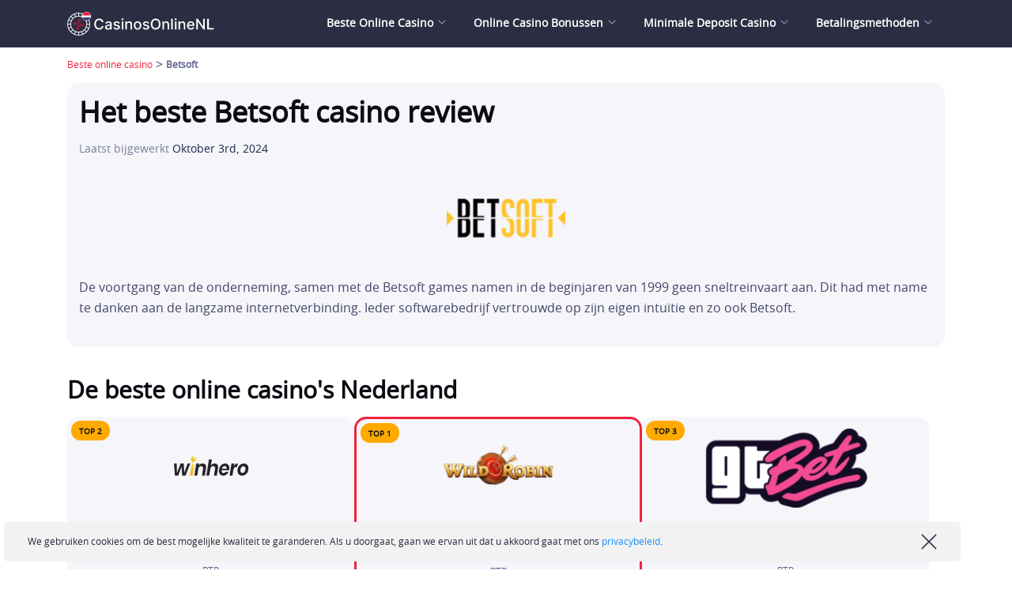

--- FILE ---
content_type: text/html; charset=UTF-8
request_url: https://casinosonlinenl.com/providers/betsoft/
body_size: 56009
content:

	<!DOCTYPE html>
<html lang="nl-NL">
	<head><meta charset="UTF-8"><script>if(navigator.userAgent.match(/MSIE|Internet Explorer/i)||navigator.userAgent.match(/Trident\/7\..*?rv:11/i)){var href=document.location.href;if(!href.match(/[?&]nowprocket/)){if(href.indexOf("?")==-1){if(href.indexOf("#")==-1){document.location.href=href+"?nowprocket=1"}else{document.location.href=href.replace("#","?nowprocket=1#")}}else{if(href.indexOf("#")==-1){document.location.href=href+"&nowprocket=1"}else{document.location.href=href.replace("#","&nowprocket=1#")}}}}</script><script>class RocketLazyLoadScripts{constructor(){this.v="1.2.5.1",this.triggerEvents=["keydown","mousedown","mousemove","touchmove","touchstart","touchend","wheel"],this.userEventHandler=this._triggerListener.bind(this),this.touchStartHandler=this._onTouchStart.bind(this),this.touchMoveHandler=this._onTouchMove.bind(this),this.touchEndHandler=this._onTouchEnd.bind(this),this.clickHandler=this._onClick.bind(this),this.interceptedClicks=[],this.interceptedClickListeners=[],this._interceptClickListeners(this),window.addEventListener("pageshow",e=>{this.persisted=e.persisted,this.everythingLoaded&&this._triggerLastFunctions()}),document.addEventListener("DOMContentLoaded",()=>{this._preconnect3rdParties()}),this.delayedScripts={normal:[],async:[],defer:[]},this.trash=[],this.allJQueries=[]}_addUserInteractionListener(e){if(document.hidden){e._triggerListener();return}this.triggerEvents.forEach(t=>window.addEventListener(t,e.userEventHandler,{passive:!0})),window.addEventListener("touchstart",e.touchStartHandler,{passive:!0}),window.addEventListener("mousedown",e.touchStartHandler),document.addEventListener("visibilitychange",e.userEventHandler)}_removeUserInteractionListener(){this.triggerEvents.forEach(e=>window.removeEventListener(e,this.userEventHandler,{passive:!0})),document.removeEventListener("visibilitychange",this.userEventHandler)}_onTouchStart(e){"HTML"!==e.target.tagName&&(window.addEventListener("touchend",this.touchEndHandler),window.addEventListener("mouseup",this.touchEndHandler),window.addEventListener("touchmove",this.touchMoveHandler,{passive:!0}),window.addEventListener("mousemove",this.touchMoveHandler),e.target.addEventListener("click",this.clickHandler),this._disableOtherEventListeners(e.target,!0),this._renameDOMAttribute(e.target,"onclick","rocket-onclick"),this._pendingClickStarted())}_onTouchMove(e){window.removeEventListener("touchend",this.touchEndHandler),window.removeEventListener("mouseup",this.touchEndHandler),window.removeEventListener("touchmove",this.touchMoveHandler,{passive:!0}),window.removeEventListener("mousemove",this.touchMoveHandler),e.target.removeEventListener("click",this.clickHandler),this._disableOtherEventListeners(e.target,!1),this._renameDOMAttribute(e.target,"rocket-onclick","onclick"),this._pendingClickFinished()}_onTouchEnd(){window.removeEventListener("touchend",this.touchEndHandler),window.removeEventListener("mouseup",this.touchEndHandler),window.removeEventListener("touchmove",this.touchMoveHandler,{passive:!0}),window.removeEventListener("mousemove",this.touchMoveHandler)}_onClick(e){e.target.removeEventListener("click",this.clickHandler),this._disableOtherEventListeners(e.target,!1),this._renameDOMAttribute(e.target,"rocket-onclick","onclick"),this.interceptedClicks.push(e),e.preventDefault(),e.stopPropagation(),e.stopImmediatePropagation(),this._pendingClickFinished()}_replayClicks(){window.removeEventListener("touchstart",this.touchStartHandler,{passive:!0}),window.removeEventListener("mousedown",this.touchStartHandler),this.interceptedClicks.forEach(e=>{e.target.dispatchEvent(new MouseEvent("click",{view:e.view,bubbles:!0,cancelable:!0}))})}_interceptClickListeners(e){EventTarget.prototype.addEventListenerBase=EventTarget.prototype.addEventListener,EventTarget.prototype.addEventListener=function(t,i,r){"click"!==t||e.windowLoaded||i===e.clickHandler||e.interceptedClickListeners.push({target:this,func:i,options:r}),(this||window).addEventListenerBase(t,i,r)}}_disableOtherEventListeners(e,t){this.interceptedClickListeners.forEach(i=>{i.target===e&&(t?e.removeEventListener("click",i.func,i.options):e.addEventListener("click",i.func,i.options))}),e.parentNode!==document.documentElement&&this._disableOtherEventListeners(e.parentNode,t)}_waitForPendingClicks(){return new Promise(e=>{this._isClickPending?this._pendingClickFinished=e:e()})}_pendingClickStarted(){this._isClickPending=!0}_pendingClickFinished(){this._isClickPending=!1}_renameDOMAttribute(e,t,i){e.hasAttribute&&e.hasAttribute(t)&&(event.target.setAttribute(i,event.target.getAttribute(t)),event.target.removeAttribute(t))}_triggerListener(){this._removeUserInteractionListener(this),"loading"===document.readyState?document.addEventListener("DOMContentLoaded",this._loadEverythingNow.bind(this)):this._loadEverythingNow()}_preconnect3rdParties(){let e=[];document.querySelectorAll("script[type=rocketlazyloadscript][data-rocket-src]").forEach(t=>{let i=t.getAttribute("data-rocket-src");if(i&&0!==i.indexOf("data:")){0===i.indexOf("//")&&(i=location.protocol+i);try{let r=new URL(i).origin;r!==location.origin&&e.push({src:r,crossOrigin:t.crossOrigin||"module"===t.getAttribute("data-rocket-type")})}catch(n){}}}),e=[...new Map(e.map(e=>[JSON.stringify(e),e])).values()],this._batchInjectResourceHints(e,"preconnect")}async _loadEverythingNow(){this.lastBreath=Date.now(),this._delayEventListeners(this),this._delayJQueryReady(this),this._handleDocumentWrite(),this._registerAllDelayedScripts(),this._preloadAllScripts(),await this._loadScriptsFromList(this.delayedScripts.normal),await this._loadScriptsFromList(this.delayedScripts.defer),await this._loadScriptsFromList(this.delayedScripts.async);try{await this._triggerDOMContentLoaded(),await this._pendingWebpackRequests(this),await this._triggerWindowLoad()}catch(e){console.error(e)}window.dispatchEvent(new Event("rocket-allScriptsLoaded")),this.everythingLoaded=!0,this._waitForPendingClicks().then(()=>{this._replayClicks()}),this._emptyTrash()}_registerAllDelayedScripts(){document.querySelectorAll("script[type=rocketlazyloadscript]").forEach(e=>{e.hasAttribute("data-rocket-src")?e.hasAttribute("async")&&!1!==e.async?this.delayedScripts.async.push(e):e.hasAttribute("defer")&&!1!==e.defer||"module"===e.getAttribute("data-rocket-type")?this.delayedScripts.defer.push(e):this.delayedScripts.normal.push(e):this.delayedScripts.normal.push(e)})}async _transformScript(e){if(await this._littleBreath(),!0===e.noModule&&"noModule"in HTMLScriptElement.prototype){e.setAttribute("data-rocket-status","skipped");return}return new Promise(t=>{let i;function r(){(i||e).setAttribute("data-rocket-status","executed"),t()}try{if(navigator.userAgent.indexOf("Firefox/")>0||""===navigator.vendor)i=document.createElement("script"),[...e.attributes].forEach(e=>{let t=e.nodeName;"type"!==t&&("data-rocket-type"===t&&(t="type"),"data-rocket-src"===t&&(t="src"),i.setAttribute(t,e.nodeValue))}),e.text&&(i.text=e.text),i.hasAttribute("src")?(i.addEventListener("load",r),i.addEventListener("error",function(){i.setAttribute("data-rocket-status","failed"),t()}),setTimeout(()=>{i.isConnected||t()},1)):(i.text=e.text,r()),e.parentNode.replaceChild(i,e);else{let n=e.getAttribute("data-rocket-type"),s=e.getAttribute("data-rocket-src");n?(e.type=n,e.removeAttribute("data-rocket-type")):e.removeAttribute("type"),e.addEventListener("load",r),e.addEventListener("error",function(){e.setAttribute("data-rocket-status","failed"),t()}),s?(e.removeAttribute("data-rocket-src"),e.src=s):e.src="data:text/javascript;base64,"+window.btoa(unescape(encodeURIComponent(e.text)))}}catch(a){e.setAttribute("data-rocket-status","failed"),t()}})}async _loadScriptsFromList(e){let t=e.shift();return t&&t.isConnected?(await this._transformScript(t),this._loadScriptsFromList(e)):Promise.resolve()}_preloadAllScripts(){this._batchInjectResourceHints([...this.delayedScripts.normal,...this.delayedScripts.defer,...this.delayedScripts.async],"preload")}_batchInjectResourceHints(e,t){var i=document.createDocumentFragment();e.forEach(e=>{let r=e.getAttribute&&e.getAttribute("data-rocket-src")||e.src;if(r){let n=document.createElement("link");n.href=r,n.rel=t,"preconnect"!==t&&(n.as="script"),e.getAttribute&&"module"===e.getAttribute("data-rocket-type")&&(n.crossOrigin=!0),e.crossOrigin&&(n.crossOrigin=e.crossOrigin),e.integrity&&(n.integrity=e.integrity),i.appendChild(n),this.trash.push(n)}}),document.head.appendChild(i)}_delayEventListeners(e){let t={};function i(i,r){return t[r].eventsToRewrite.indexOf(i)>=0&&!e.everythingLoaded?"rocket-"+i:i}function r(e,r){var n;!t[n=e]&&(t[n]={originalFunctions:{add:n.addEventListener,remove:n.removeEventListener},eventsToRewrite:[]},n.addEventListener=function(){arguments[0]=i(arguments[0],n),t[n].originalFunctions.add.apply(n,arguments)},n.removeEventListener=function(){arguments[0]=i(arguments[0],n),t[n].originalFunctions.remove.apply(n,arguments)}),t[e].eventsToRewrite.push(r)}function n(t,i){let r=t[i];t[i]=null,Object.defineProperty(t,i,{get:()=>r||function(){},set(n){e.everythingLoaded?r=n:t["rocket"+i]=r=n}})}r(document,"DOMContentLoaded"),r(window,"DOMContentLoaded"),r(window,"load"),r(window,"pageshow"),r(document,"readystatechange"),n(document,"onreadystatechange"),n(window,"onload"),n(window,"onpageshow")}_delayJQueryReady(e){let t;function i(t){return e.everythingLoaded?t:t.split(" ").map(e=>"load"===e||0===e.indexOf("load.")?"rocket-jquery-load":e).join(" ")}function r(r){if(r&&r.fn&&!e.allJQueries.includes(r)){r.fn.ready=r.fn.init.prototype.ready=function(t){return e.domReadyFired?t.bind(document)(r):document.addEventListener("rocket-DOMContentLoaded",()=>t.bind(document)(r)),r([])};let n=r.fn.on;r.fn.on=r.fn.init.prototype.on=function(){return this[0]===window&&("string"==typeof arguments[0]||arguments[0]instanceof String?arguments[0]=i(arguments[0]):"object"==typeof arguments[0]&&Object.keys(arguments[0]).forEach(e=>{let t=arguments[0][e];delete arguments[0][e],arguments[0][i(e)]=t})),n.apply(this,arguments),this},e.allJQueries.push(r)}t=r}r(window.jQuery),Object.defineProperty(window,"jQuery",{get:()=>t,set(e){r(e)}})}async _pendingWebpackRequests(e){let t=document.querySelector("script[data-webpack]");async function i(){return new Promise(e=>{t.addEventListener("load",e),t.addEventListener("error",e)})}t&&(await i(),await e._requestAnimFrame(),await e._pendingWebpackRequests(e))}async _triggerDOMContentLoaded(){this.domReadyFired=!0,await this._littleBreath(),document.dispatchEvent(new Event("rocket-readystatechange")),await this._littleBreath(),document.rocketonreadystatechange&&document.rocketonreadystatechange(),await this._littleBreath(),document.dispatchEvent(new Event("rocket-DOMContentLoaded")),await this._littleBreath(),window.dispatchEvent(new Event("rocket-DOMContentLoaded"))}async _triggerWindowLoad(){await this._littleBreath(),document.dispatchEvent(new Event("rocket-readystatechange")),await this._littleBreath(),document.rocketonreadystatechange&&document.rocketonreadystatechange(),await this._littleBreath(),window.dispatchEvent(new Event("rocket-load")),await this._littleBreath(),window.rocketonload&&window.rocketonload(),await this._littleBreath(),this.allJQueries.forEach(e=>e(window).trigger("rocket-jquery-load")),await this._littleBreath();let e=new Event("rocket-pageshow");e.persisted=this.persisted,window.dispatchEvent(e),await this._littleBreath(),window.rocketonpageshow&&window.rocketonpageshow({persisted:this.persisted}),this.windowLoaded=!0}_triggerLastFunctions(){document.onreadystatechange&&document.onreadystatechange(),window.onload&&window.onload(),window.onpageshow&&window.onpageshow({persisted:this.persisted})}_handleDocumentWrite(){let e=new Map;document.write=document.writeln=function(t){let i=document.currentScript;i||console.error("WPRocket unable to document.write this: "+t);let r=document.createRange(),n=i.parentElement,s=e.get(i);void 0===s&&(s=i.nextSibling,e.set(i,s));let a=document.createDocumentFragment();r.setStart(a,0),a.appendChild(r.createContextualFragment(t)),n.insertBefore(a,s)}}async _littleBreath(){Date.now()-this.lastBreath>45&&(await this._requestAnimFrame(),this.lastBreath=Date.now())}async _requestAnimFrame(){return document.hidden?new Promise(e=>setTimeout(e)):new Promise(e=>requestAnimationFrame(e))}_emptyTrash(){this.trash.forEach(e=>e.remove())}static run(){let e=new RocketLazyLoadScripts;e._addUserInteractionListener(e)}}RocketLazyLoadScripts.run();</script>
		
		<meta name="viewport" content="width=device-width,initial-scale=1,maximum-scale=5">
		<meta name="format-detection" content="telephone=no" />
		<link rel="profile" href="https://gmpg.org/xfn/11">

		
<link rel="apple-touch-icon" sizes="57x57" href="https://casinosonlinenl.com/wp-content/themes/theme-child/assets/src/images/favicon/apple-icon-57x57.png">
<link rel="apple-touch-icon" sizes="60x60" href="https://casinosonlinenl.com/wp-content/themes/theme-child/assets/src/images/favicon/apple-icon-60x60.png">
<link rel="apple-touch-icon" sizes="72x72" href="https://casinosonlinenl.com/wp-content/themes/theme-child/assets/src/images/favicon/apple-icon-72x72.png">
<link rel="apple-touch-icon" sizes="76x76" href="https://casinosonlinenl.com/wp-content/themes/theme-child/assets/src/images/favicon/apple-icon-76x76.png">
<link rel="apple-touch-icon" sizes="114x114" href="https://casinosonlinenl.com/wp-content/themes/theme-child/assets/src/images/favicon/apple-icon-114x114.png">
<link rel="apple-touch-icon" sizes="120x120" href="https://casinosonlinenl.com/wp-content/themes/theme-child/assets/src/images/favicon/apple-icon-120x120.png">
<link rel="apple-touch-icon" sizes="144x144" href="https://casinosonlinenl.com/wp-content/themes/theme-child/assets/src/images/favicon/apple-icon-144x144.png">
<link rel="apple-touch-icon" sizes="152x152" href="https://casinosonlinenl.com/wp-content/themes/theme-child/assets/src/images/favicon/apple-icon-152x152.png">
<link rel="apple-touch-icon" sizes="180x180" href="https://casinosonlinenl.com/wp-content/themes/theme-child/assets/src/images/favicon/apple-icon-180x180.png">
<link rel="icon" type="image/png" sizes="192x192"  href="https://casinosonlinenl.com/wp-content/themes/theme-child/assets/src/images/favicon/android-icon-192x192.png">
<link rel="icon" type="image/png" sizes="32x32" href="https://casinosonlinenl.com/wp-content/themes/theme-child/assets/src/images/favicon/favicon-32x32.png">
<link rel="icon" type="image/png" sizes="96x96" href="https://casinosonlinenl.com/wp-content/themes/theme-child/assets/src/images/favicon/favicon-96x96.png">
<link rel="icon" type="image/png" sizes="16x16" href="https://casinosonlinenl.com/wp-content/themes/theme-child/assets/src/images/favicon/favicon-16x16.png">
<link rel="manifest" href="https://casinosonlinenl.com/wp-content/themes/theme-child/assets/src/images/favicon/manifest.json" crossorigin="use-credentials">
<meta name="msapplication-TileColor" content="#2b2d42">
<meta name="msapplication-TileImage" content="https://casinosonlinenl.com/wp-content/themes/theme-child/assets/src/images/favicon/ms-icon-144x144.png">
<meta name="theme-color" content="#2b2d42">
<link rel="preconnect" href="//www.googletagmanager.com" crossorigin/>
<link rel="dns-prefetch" href="//www.googletagmanager.com">
<link rel="preload" href="https://casinosonlinenl.com/wp-content/themes/theme-child/assets/src/fonts/open_sans/opensans_400_NL_PL.woff2" as="font" type="font/woff2" crossorigin/>	<style>
		@font-face {
			font-family: "Open Sans";
			font-style: normal;
			font-display: swap;
			font-weight: 400;
			src: local('☺'),
			url(https://casinosonlinenl.com/wp-content/themes/theme-child/assets/src/fonts/open_sans/opensans_400_NL_PL.woff2) format('woff2');
		}
	</style>
<meta name='robots' content='index, follow, max-image-preview:large, max-snippet:-1, max-video-preview:-1' />

	<!-- This site is optimized with the Yoast SEO plugin v22.1 - https://yoast.com/wordpress/plugins/seo/ -->
	<title>Betsoft Casino&#039;s - Beste Betsoft Casino Sites in 2026 ⚡️</title>
	<meta name="description" content="Softwarespellen voor bestaande gokkasten en videoslots, komen uit de software-onderneming genaamd Betsoft. Een bedrijf voor de online casino’s." />
	<link rel="canonical" href="https://casinosonlinenl.com/providers/betsoft/" />
	<meta property="og:locale" content="nl_NL" />
	<meta property="og:type" content="article" />
	<meta property="og:title" content="Betsoft Casino&#039;s - Beste Betsoft Casino Sites in 2026 ⚡️" />
	<meta property="og:description" content="Softwarespellen voor bestaande gokkasten en videoslots, komen uit de software-onderneming genaamd Betsoft. Een bedrijf voor de online casino’s." />
	<meta property="og:url" content="https://casinosonlinenl.com/providers/betsoft/" />
	<meta property="og:site_name" content="CasinosOnlineNL" />
	<meta name="twitter:card" content="summary_large_image" />
	<!-- / Yoast SEO plugin. -->


<link rel='stylesheet preload' as='style' id='wcp-aweber-subscribers-core-css' href='https://casinosonlinenl.com/wp-content/plugins/wcp-aweber-subscribers/assets/dist/wcp-aweber-subscribers.core.css?ver=1.7.2' type='text/css' media='all' />
<link rel='stylesheet preload' as='style' id='wcp-aweber-subscribers-theme-default-css' href='https://casinosonlinenl.com/wp-content/themes/theme-child/aweber-subscribers/default/wcp-aweber-subscribers.theme.css?ver=1.7.2' type='text/css' media='all' />
<link rel='stylesheet preload' as='style' id='wp-content/themes/theme-child/assets/dist/main.03a4ae67.css-css' href='https://casinosonlinenl.com/wp-content/themes/theme-child/assets/dist/main.03a4ae67.css?ver=6.4.3' type='text/css' media='all' />
<link rel='stylesheet preload' as='style' id='wp-content/themes/theme-child/components/casinos/dist/casinos.db948d80.css-css' href='https://casinosonlinenl.com/wp-content/themes/theme-child/components/casinos/dist/casinos.db948d80.css?ver=6.4.3' type='text/css' media='all' />
<link rel='stylesheet preload' as='style' id='wp-content/themes/theme-child/components/content/dist/content.7077a7f4.css-css' href='https://casinosonlinenl.com/wp-content/themes/theme-child/components/content/dist/content.7077a7f4.css?ver=6.4.3' type='text/css' media='all' />
<link rel='stylesheet preload' as='style' id='wp-content/themes/theme-child/components/faq/dist/faq.0c6a2247.css-css' href='https://casinosonlinenl.com/wp-content/themes/theme-child/components/faq/dist/faq.0c6a2247.css?ver=6.4.3' type='text/css' media='all' />
<link rel='stylesheet preload' as='style' id='wp-content/themes/theme-child/components/banner-character/dist/banner-character.3c84dd43.css-css' href='https://casinosonlinenl.com/wp-content/themes/theme-child/components/banner-character/dist/banner-character.3c84dd43.css?ver=6.4.3' type='text/css' media='all' />
<link rel='stylesheet preload' as='style' id='wp-content/themes/theme-child/components/author/dist/author.6f10158f.css-css' href='https://casinosonlinenl.com/wp-content/themes/theme-child/components/author/dist/author.6f10158f.css?ver=6.4.3' type='text/css' media='all' />
<link rel='stylesheet preload' as='style' id='wp-content/themes/theme-child/components/widget-bonuses/dist/widget-bonuses.2bd376ab.css-css' href='https://casinosonlinenl.com/wp-content/themes/theme-child/components/widget-bonuses/dist/widget-bonuses.2bd376ab.css?ver=6.4.3' type='text/css' media='all' />
<link rel='stylesheet preload' as='style' id='wp-content/themes/theme-child/components/widget-providers/dist/widget-providers.61e24e6e.css-css' href='https://casinosonlinenl.com/wp-content/themes/theme-child/components/widget-providers/dist/widget-providers.61e24e6e.css?ver=6.4.3' type='text/css' media='all' />
<link rel='stylesheet preload' as='style' id='wp-content/themes/theme-child/components/widget-payments/dist/widget-payments.652776a1.css-css' href='https://casinosonlinenl.com/wp-content/themes/theme-child/components/widget-payments/dist/widget-payments.652776a1.css?ver=6.4.3' type='text/css' media='all' />
<style id='classic-theme-styles-inline-css' type='text/css'>
/*! This file is auto-generated */
.wp-block-button__link{color:#fff;background-color:#32373c;border-radius:9999px;box-shadow:none;text-decoration:none;padding:calc(.667em + 2px) calc(1.333em + 2px);font-size:1.125em}.wp-block-file__button{background:#32373c;color:#fff;text-decoration:none}
</style>
<style id='global-styles-inline-css' type='text/css'>
body{--wp--preset--color--black: #000000;--wp--preset--color--cyan-bluish-gray: #abb8c3;--wp--preset--color--white: #ffffff;--wp--preset--color--pale-pink: #f78da7;--wp--preset--color--vivid-red: #cf2e2e;--wp--preset--color--luminous-vivid-orange: #ff6900;--wp--preset--color--luminous-vivid-amber: #fcb900;--wp--preset--color--light-green-cyan: #7bdcb5;--wp--preset--color--vivid-green-cyan: #00d084;--wp--preset--color--pale-cyan-blue: #8ed1fc;--wp--preset--color--vivid-cyan-blue: #0693e3;--wp--preset--color--vivid-purple: #9b51e0;--wp--preset--gradient--vivid-cyan-blue-to-vivid-purple: linear-gradient(135deg,rgba(6,147,227,1) 0%,rgb(155,81,224) 100%);--wp--preset--gradient--light-green-cyan-to-vivid-green-cyan: linear-gradient(135deg,rgb(122,220,180) 0%,rgb(0,208,130) 100%);--wp--preset--gradient--luminous-vivid-amber-to-luminous-vivid-orange: linear-gradient(135deg,rgba(252,185,0,1) 0%,rgba(255,105,0,1) 100%);--wp--preset--gradient--luminous-vivid-orange-to-vivid-red: linear-gradient(135deg,rgba(255,105,0,1) 0%,rgb(207,46,46) 100%);--wp--preset--gradient--very-light-gray-to-cyan-bluish-gray: linear-gradient(135deg,rgb(238,238,238) 0%,rgb(169,184,195) 100%);--wp--preset--gradient--cool-to-warm-spectrum: linear-gradient(135deg,rgb(74,234,220) 0%,rgb(151,120,209) 20%,rgb(207,42,186) 40%,rgb(238,44,130) 60%,rgb(251,105,98) 80%,rgb(254,248,76) 100%);--wp--preset--gradient--blush-light-purple: linear-gradient(135deg,rgb(255,206,236) 0%,rgb(152,150,240) 100%);--wp--preset--gradient--blush-bordeaux: linear-gradient(135deg,rgb(254,205,165) 0%,rgb(254,45,45) 50%,rgb(107,0,62) 100%);--wp--preset--gradient--luminous-dusk: linear-gradient(135deg,rgb(255,203,112) 0%,rgb(199,81,192) 50%,rgb(65,88,208) 100%);--wp--preset--gradient--pale-ocean: linear-gradient(135deg,rgb(255,245,203) 0%,rgb(182,227,212) 50%,rgb(51,167,181) 100%);--wp--preset--gradient--electric-grass: linear-gradient(135deg,rgb(202,248,128) 0%,rgb(113,206,126) 100%);--wp--preset--gradient--midnight: linear-gradient(135deg,rgb(2,3,129) 0%,rgb(40,116,252) 100%);--wp--preset--font-size--small: 13px;--wp--preset--font-size--medium: 20px;--wp--preset--font-size--large: 36px;--wp--preset--font-size--x-large: 42px;--wp--preset--spacing--20: 0.44rem;--wp--preset--spacing--30: 0.67rem;--wp--preset--spacing--40: 1rem;--wp--preset--spacing--50: 1.5rem;--wp--preset--spacing--60: 2.25rem;--wp--preset--spacing--70: 3.38rem;--wp--preset--spacing--80: 5.06rem;--wp--preset--shadow--natural: 6px 6px 9px rgba(0, 0, 0, 0.2);--wp--preset--shadow--deep: 12px 12px 50px rgba(0, 0, 0, 0.4);--wp--preset--shadow--sharp: 6px 6px 0px rgba(0, 0, 0, 0.2);--wp--preset--shadow--outlined: 6px 6px 0px -3px rgba(255, 255, 255, 1), 6px 6px rgba(0, 0, 0, 1);--wp--preset--shadow--crisp: 6px 6px 0px rgba(0, 0, 0, 1);}:where(.is-layout-flex){gap: 0.5em;}:where(.is-layout-grid){gap: 0.5em;}body .is-layout-flow > .alignleft{float: left;margin-inline-start: 0;margin-inline-end: 2em;}body .is-layout-flow > .alignright{float: right;margin-inline-start: 2em;margin-inline-end: 0;}body .is-layout-flow > .aligncenter{margin-left: auto !important;margin-right: auto !important;}body .is-layout-constrained > .alignleft{float: left;margin-inline-start: 0;margin-inline-end: 2em;}body .is-layout-constrained > .alignright{float: right;margin-inline-start: 2em;margin-inline-end: 0;}body .is-layout-constrained > .aligncenter{margin-left: auto !important;margin-right: auto !important;}body .is-layout-constrained > :where(:not(.alignleft):not(.alignright):not(.alignfull)){max-width: var(--wp--style--global--content-size);margin-left: auto !important;margin-right: auto !important;}body .is-layout-constrained > .alignwide{max-width: var(--wp--style--global--wide-size);}body .is-layout-flex{display: flex;}body .is-layout-flex{flex-wrap: wrap;align-items: center;}body .is-layout-flex > *{margin: 0;}body .is-layout-grid{display: grid;}body .is-layout-grid > *{margin: 0;}:where(.wp-block-columns.is-layout-flex){gap: 2em;}:where(.wp-block-columns.is-layout-grid){gap: 2em;}:where(.wp-block-post-template.is-layout-flex){gap: 1.25em;}:where(.wp-block-post-template.is-layout-grid){gap: 1.25em;}.has-black-color{color: var(--wp--preset--color--black) !important;}.has-cyan-bluish-gray-color{color: var(--wp--preset--color--cyan-bluish-gray) !important;}.has-white-color{color: var(--wp--preset--color--white) !important;}.has-pale-pink-color{color: var(--wp--preset--color--pale-pink) !important;}.has-vivid-red-color{color: var(--wp--preset--color--vivid-red) !important;}.has-luminous-vivid-orange-color{color: var(--wp--preset--color--luminous-vivid-orange) !important;}.has-luminous-vivid-amber-color{color: var(--wp--preset--color--luminous-vivid-amber) !important;}.has-light-green-cyan-color{color: var(--wp--preset--color--light-green-cyan) !important;}.has-vivid-green-cyan-color{color: var(--wp--preset--color--vivid-green-cyan) !important;}.has-pale-cyan-blue-color{color: var(--wp--preset--color--pale-cyan-blue) !important;}.has-vivid-cyan-blue-color{color: var(--wp--preset--color--vivid-cyan-blue) !important;}.has-vivid-purple-color{color: var(--wp--preset--color--vivid-purple) !important;}.has-black-background-color{background-color: var(--wp--preset--color--black) !important;}.has-cyan-bluish-gray-background-color{background-color: var(--wp--preset--color--cyan-bluish-gray) !important;}.has-white-background-color{background-color: var(--wp--preset--color--white) !important;}.has-pale-pink-background-color{background-color: var(--wp--preset--color--pale-pink) !important;}.has-vivid-red-background-color{background-color: var(--wp--preset--color--vivid-red) !important;}.has-luminous-vivid-orange-background-color{background-color: var(--wp--preset--color--luminous-vivid-orange) !important;}.has-luminous-vivid-amber-background-color{background-color: var(--wp--preset--color--luminous-vivid-amber) !important;}.has-light-green-cyan-background-color{background-color: var(--wp--preset--color--light-green-cyan) !important;}.has-vivid-green-cyan-background-color{background-color: var(--wp--preset--color--vivid-green-cyan) !important;}.has-pale-cyan-blue-background-color{background-color: var(--wp--preset--color--pale-cyan-blue) !important;}.has-vivid-cyan-blue-background-color{background-color: var(--wp--preset--color--vivid-cyan-blue) !important;}.has-vivid-purple-background-color{background-color: var(--wp--preset--color--vivid-purple) !important;}.has-black-border-color{border-color: var(--wp--preset--color--black) !important;}.has-cyan-bluish-gray-border-color{border-color: var(--wp--preset--color--cyan-bluish-gray) !important;}.has-white-border-color{border-color: var(--wp--preset--color--white) !important;}.has-pale-pink-border-color{border-color: var(--wp--preset--color--pale-pink) !important;}.has-vivid-red-border-color{border-color: var(--wp--preset--color--vivid-red) !important;}.has-luminous-vivid-orange-border-color{border-color: var(--wp--preset--color--luminous-vivid-orange) !important;}.has-luminous-vivid-amber-border-color{border-color: var(--wp--preset--color--luminous-vivid-amber) !important;}.has-light-green-cyan-border-color{border-color: var(--wp--preset--color--light-green-cyan) !important;}.has-vivid-green-cyan-border-color{border-color: var(--wp--preset--color--vivid-green-cyan) !important;}.has-pale-cyan-blue-border-color{border-color: var(--wp--preset--color--pale-cyan-blue) !important;}.has-vivid-cyan-blue-border-color{border-color: var(--wp--preset--color--vivid-cyan-blue) !important;}.has-vivid-purple-border-color{border-color: var(--wp--preset--color--vivid-purple) !important;}.has-vivid-cyan-blue-to-vivid-purple-gradient-background{background: var(--wp--preset--gradient--vivid-cyan-blue-to-vivid-purple) !important;}.has-light-green-cyan-to-vivid-green-cyan-gradient-background{background: var(--wp--preset--gradient--light-green-cyan-to-vivid-green-cyan) !important;}.has-luminous-vivid-amber-to-luminous-vivid-orange-gradient-background{background: var(--wp--preset--gradient--luminous-vivid-amber-to-luminous-vivid-orange) !important;}.has-luminous-vivid-orange-to-vivid-red-gradient-background{background: var(--wp--preset--gradient--luminous-vivid-orange-to-vivid-red) !important;}.has-very-light-gray-to-cyan-bluish-gray-gradient-background{background: var(--wp--preset--gradient--very-light-gray-to-cyan-bluish-gray) !important;}.has-cool-to-warm-spectrum-gradient-background{background: var(--wp--preset--gradient--cool-to-warm-spectrum) !important;}.has-blush-light-purple-gradient-background{background: var(--wp--preset--gradient--blush-light-purple) !important;}.has-blush-bordeaux-gradient-background{background: var(--wp--preset--gradient--blush-bordeaux) !important;}.has-luminous-dusk-gradient-background{background: var(--wp--preset--gradient--luminous-dusk) !important;}.has-pale-ocean-gradient-background{background: var(--wp--preset--gradient--pale-ocean) !important;}.has-electric-grass-gradient-background{background: var(--wp--preset--gradient--electric-grass) !important;}.has-midnight-gradient-background{background: var(--wp--preset--gradient--midnight) !important;}.has-small-font-size{font-size: var(--wp--preset--font-size--small) !important;}.has-medium-font-size{font-size: var(--wp--preset--font-size--medium) !important;}.has-large-font-size{font-size: var(--wp--preset--font-size--large) !important;}.has-x-large-font-size{font-size: var(--wp--preset--font-size--x-large) !important;}
.wp-block-navigation a:where(:not(.wp-element-button)){color: inherit;}
:where(.wp-block-post-template.is-layout-flex){gap: 1.25em;}:where(.wp-block-post-template.is-layout-grid){gap: 1.25em;}
:where(.wp-block-columns.is-layout-flex){gap: 2em;}:where(.wp-block-columns.is-layout-grid){gap: 2em;}
.wp-block-pullquote{font-size: 1.5em;line-height: 1.6;}
</style>
<link rel='stylesheet preload' as='style' id='wp-content/themes/theme-child/components/page-desc/dist/page-desc.ce0b45a3.css-css' href='https://casinosonlinenl.com/wp-content/themes/theme-child/components/page-desc/dist/page-desc.ce0b45a3.css?ver=6.4.3' type='text/css' media='all' />
<script type="rocketlazyloadscript" data-rocket-type="text/javascript" id="app-js-before">
/* <![CDATA[ */
const localizedRestApi = {"url":"https:\/\/casinosonlinenl.com\/wp-json\/calculator\/v1\/options","locale":"nl_NL"}
/* ]]> */
</script>
<script id="jquery">/*! jQuery v3.7.1 | (c) OpenJS Foundation and other contributors | jquery.org/license */
!function(e,t){"use strict";"object"==typeof module&&"object"==typeof module.exports?module.exports=e.document?t(e,!0):function(e){if(!e.document)throw new Error("jQuery requires a window with a document");return t(e)}:t(e)}("undefined"!=typeof window?window:this,function(ie,e){"use strict";var oe=[],r=Object.getPrototypeOf,ae=oe.slice,g=oe.flat?function(e){return oe.flat.call(e)}:function(e){return oe.concat.apply([],e)},s=oe.push,se=oe.indexOf,n={},i=n.toString,ue=n.hasOwnProperty,o=ue.toString,a=o.call(Object),le={},v=function(e){return"function"==typeof e&&"number"!=typeof e.nodeType&&"function"!=typeof e.item},y=function(e){return null!=e&&e===e.window},C=ie.document,u={type:!0,src:!0,nonce:!0,noModule:!0};function m(e,t,n){var r,i,o=(n=n||C).createElement("script");if(o.text=e,t)for(r in u)(i=t[r]||t.getAttribute&&t.getAttribute(r))&&o.setAttribute(r,i);n.head.appendChild(o).parentNode.removeChild(o)}function x(e){return null==e?e+"":"object"==typeof e||"function"==typeof e?n[i.call(e)]||"object":typeof e}var t="3.7.1",l=/HTML$/i,ce=function(e,t){return new ce.fn.init(e,t)};function c(e){var t=!!e&&"length"in e&&e.length,n=x(e);return!v(e)&&!y(e)&&("array"===n||0===t||"number"==typeof t&&0<t&&t-1 in e)}function fe(e,t){return e.nodeName&&e.nodeName.toLowerCase()===t.toLowerCase()}ce.fn=ce.prototype={jquery:t,constructor:ce,length:0,toArray:function(){return ae.call(this)},get:function(e){return null==e?ae.call(this):e<0?this[e+this.length]:this[e]},pushStack:function(e){var t=ce.merge(this.constructor(),e);return t.prevObject=this,t},each:function(e){return ce.each(this,e)},map:function(n){return this.pushStack(ce.map(this,function(e,t){return n.call(e,t,e)}))},slice:function(){return this.pushStack(ae.apply(this,arguments))},first:function(){return this.eq(0)},last:function(){return this.eq(-1)},even:function(){return this.pushStack(ce.grep(this,function(e,t){return(t+1)%2}))},odd:function(){return this.pushStack(ce.grep(this,function(e,t){return t%2}))},eq:function(e){var t=this.length,n=+e+(e<0?t:0);return this.pushStack(0<=n&&n<t?[this[n]]:[])},end:function(){return this.prevObject||this.constructor()},push:s,sort:oe.sort,splice:oe.splice},ce.extend=ce.fn.extend=function(){var e,t,n,r,i,o,a=arguments[0]||{},s=1,u=arguments.length,l=!1;for("boolean"==typeof a&&(l=a,a=arguments[s]||{},s++),"object"==typeof a||v(a)||(a={}),s===u&&(a=this,s--);s<u;s++)if(null!=(e=arguments[s]))for(t in e)r=e[t],"__proto__"!==t&&a!==r&&(l&&r&&(ce.isPlainObject(r)||(i=Array.isArray(r)))?(n=a[t],o=i&&!Array.isArray(n)?[]:i||ce.isPlainObject(n)?n:{},i=!1,a[t]=ce.extend(l,o,r)):void 0!==r&&(a[t]=r));return a},ce.extend({expando:"jQuery"+(t+Math.random()).replace(/\D/g,""),isReady:!0,error:function(e){throw new Error(e)},noop:function(){},isPlainObject:function(e){var t,n;return!(!e||"[object Object]"!==i.call(e))&&(!(t=r(e))||"function"==typeof(n=ue.call(t,"constructor")&&t.constructor)&&o.call(n)===a)},isEmptyObject:function(e){var t;for(t in e)return!1;return!0},globalEval:function(e,t,n){m(e,{nonce:t&&t.nonce},n)},each:function(e,t){var n,r=0;if(c(e)){for(n=e.length;r<n;r++)if(!1===t.call(e[r],r,e[r]))break}else for(r in e)if(!1===t.call(e[r],r,e[r]))break;return e},text:function(e){var t,n="",r=0,i=e.nodeType;if(!i)while(t=e[r++])n+=ce.text(t);return 1===i||11===i?e.textContent:9===i?e.documentElement.textContent:3===i||4===i?e.nodeValue:n},makeArray:function(e,t){var n=t||[];return null!=e&&(c(Object(e))?ce.merge(n,"string"==typeof e?[e]:e):s.call(n,e)),n},inArray:function(e,t,n){return null==t?-1:se.call(t,e,n)},isXMLDoc:function(e){var t=e&&e.namespaceURI,n=e&&(e.ownerDocument||e).documentElement;return!l.test(t||n&&n.nodeName||"HTML")},merge:function(e,t){for(var n=+t.length,r=0,i=e.length;r<n;r++)e[i++]=t[r];return e.length=i,e},grep:function(e,t,n){for(var r=[],i=0,o=e.length,a=!n;i<o;i++)!t(e[i],i)!==a&&r.push(e[i]);return r},map:function(e,t,n){var r,i,o=0,a=[];if(c(e))for(r=e.length;o<r;o++)null!=(i=t(e[o],o,n))&&a.push(i);else for(o in e)null!=(i=t(e[o],o,n))&&a.push(i);return g(a)},guid:1,support:le}),"function"==typeof Symbol&&(ce.fn[Symbol.iterator]=oe[Symbol.iterator]),ce.each("Boolean Number String Function Array Date RegExp Object Error Symbol".split(" "),function(e,t){n["[object "+t+"]"]=t.toLowerCase()});var pe=oe.pop,de=oe.sort,he=oe.splice,ge="[\\x20\\t\\r\\n\\f]",ve=new RegExp("^"+ge+"+|((?:^|[^\\\\])(?:\\\\.)*)"+ge+"+$","g");ce.contains=function(e,t){var n=t&&t.parentNode;return e===n||!(!n||1!==n.nodeType||!(e.contains?e.contains(n):e.compareDocumentPosition&&16&e.compareDocumentPosition(n)))};var f=/([\0-\x1f\x7f]|^-?\d)|^-$|[^\x80-\uFFFF\w-]/g;function p(e,t){return t?"\0"===e?"\ufffd":e.slice(0,-1)+"\\"+e.charCodeAt(e.length-1).toString(16)+" ":"\\"+e}ce.escapeSelector=function(e){return(e+"").replace(f,p)};var ye=C,me=s;!function(){var e,b,w,o,a,T,r,C,d,i,k=me,S=ce.expando,E=0,n=0,s=W(),c=W(),u=W(),h=W(),l=function(e,t){return e===t&&(a=!0),0},f="checked|selected|async|autofocus|autoplay|controls|defer|disabled|hidden|ismap|loop|multiple|open|readonly|required|scoped",t="(?:\\\\[\\da-fA-F]{1,6}"+ge+"?|\\\\[^\\r\\n\\f]|[\\w-]|[^\0-\\x7f])+",p="\\["+ge+"*("+t+")(?:"+ge+"*([*^$|!~]?=)"+ge+"*(?:'((?:\\\\.|[^\\\\'])*)'|\"((?:\\\\.|[^\\\\\"])*)\"|("+t+"))|)"+ge+"*\\]",g=":("+t+")(?:\\((('((?:\\\\.|[^\\\\'])*)'|\"((?:\\\\.|[^\\\\\"])*)\")|((?:\\\\.|[^\\\\()[\\]]|"+p+")*)|.*)\\)|)",v=new RegExp(ge+"+","g"),y=new RegExp("^"+ge+"*,"+ge+"*"),m=new RegExp("^"+ge+"*([>+~]|"+ge+")"+ge+"*"),x=new RegExp(ge+"|>"),j=new RegExp(g),A=new RegExp("^"+t+"$"),D={ID:new RegExp("^#("+t+")"),CLASS:new RegExp("^\\.("+t+")"),TAG:new RegExp("^("+t+"|[*])"),ATTR:new RegExp("^"+p),PSEUDO:new RegExp("^"+g),CHILD:new RegExp("^:(only|first|last|nth|nth-last)-(child|of-type)(?:\\("+ge+"*(even|odd|(([+-]|)(\\d*)n|)"+ge+"*(?:([+-]|)"+ge+"*(\\d+)|))"+ge+"*\\)|)","i"),bool:new RegExp("^(?:"+f+")$","i"),needsContext:new RegExp("^"+ge+"*[>+~]|:(even|odd|eq|gt|lt|nth|first|last)(?:\\("+ge+"*((?:-\\d)?\\d*)"+ge+"*\\)|)(?=[^-]|$)","i")},N=/^(?:input|select|textarea|button)$/i,q=/^h\d$/i,L=/^(?:#([\w-]+)|(\w+)|\.([\w-]+))$/,H=/[+~]/,O=new RegExp("\\\\[\\da-fA-F]{1,6}"+ge+"?|\\\\([^\\r\\n\\f])","g"),P=function(e,t){var n="0x"+e.slice(1)-65536;return t||(n<0?String.fromCharCode(n+65536):String.fromCharCode(n>>10|55296,1023&n|56320))},M=function(){V()},R=J(function(e){return!0===e.disabled&&fe(e,"fieldset")},{dir:"parentNode",next:"legend"});try{k.apply(oe=ae.call(ye.childNodes),ye.childNodes),oe[ye.childNodes.length].nodeType}catch(e){k={apply:function(e,t){me.apply(e,ae.call(t))},call:function(e){me.apply(e,ae.call(arguments,1))}}}function I(t,e,n,r){var i,o,a,s,u,l,c,f=e&&e.ownerDocument,p=e?e.nodeType:9;if(n=n||[],"string"!=typeof t||!t||1!==p&&9!==p&&11!==p)return n;if(!r&&(V(e),e=e||T,C)){if(11!==p&&(u=L.exec(t)))if(i=u[1]){if(9===p){if(!(a=e.getElementById(i)))return n;if(a.id===i)return k.call(n,a),n}else if(f&&(a=f.getElementById(i))&&I.contains(e,a)&&a.id===i)return k.call(n,a),n}else{if(u[2])return k.apply(n,e.getElementsByTagName(t)),n;if((i=u[3])&&e.getElementsByClassName)return k.apply(n,e.getElementsByClassName(i)),n}if(!(h[t+" "]||d&&d.test(t))){if(c=t,f=e,1===p&&(x.test(t)||m.test(t))){(f=H.test(t)&&U(e.parentNode)||e)==e&&le.scope||((s=e.getAttribute("id"))?s=ce.escapeSelector(s):e.setAttribute("id",s=S)),o=(l=Y(t)).length;while(o--)l[o]=(s?"#"+s:":scope")+" "+Q(l[o]);c=l.join(",")}try{return k.apply(n,f.querySelectorAll(c)),n}catch(e){h(t,!0)}finally{s===S&&e.removeAttribute("id")}}}return re(t.replace(ve,"$1"),e,n,r)}function W(){var r=[];return function e(t,n){return r.push(t+" ")>b.cacheLength&&delete e[r.shift()],e[t+" "]=n}}function F(e){return e[S]=!0,e}function $(e){var t=T.createElement("fieldset");try{return!!e(t)}catch(e){return!1}finally{t.parentNode&&t.parentNode.removeChild(t),t=null}}function B(t){return function(e){return fe(e,"input")&&e.type===t}}function _(t){return function(e){return(fe(e,"input")||fe(e,"button"))&&e.type===t}}function z(t){return function(e){return"form"in e?e.parentNode&&!1===e.disabled?"label"in e?"label"in e.parentNode?e.parentNode.disabled===t:e.disabled===t:e.isDisabled===t||e.isDisabled!==!t&&R(e)===t:e.disabled===t:"label"in e&&e.disabled===t}}function X(a){return F(function(o){return o=+o,F(function(e,t){var n,r=a([],e.length,o),i=r.length;while(i--)e[n=r[i]]&&(e[n]=!(t[n]=e[n]))})})}function U(e){return e&&"undefined"!=typeof e.getElementsByTagName&&e}function V(e){var t,n=e?e.ownerDocument||e:ye;return n!=T&&9===n.nodeType&&n.documentElement&&(r=(T=n).documentElement,C=!ce.isXMLDoc(T),i=r.matches||r.webkitMatchesSelector||r.msMatchesSelector,r.msMatchesSelector&&ye!=T&&(t=T.defaultView)&&t.top!==t&&t.addEventListener("unload",M),le.getById=$(function(e){return r.appendChild(e).id=ce.expando,!T.getElementsByName||!T.getElementsByName(ce.expando).length}),le.disconnectedMatch=$(function(e){return i.call(e,"*")}),le.scope=$(function(){return T.querySelectorAll(":scope")}),le.cssHas=$(function(){try{return T.querySelector(":has(*,:jqfake)"),!1}catch(e){return!0}}),le.getById?(b.filter.ID=function(e){var t=e.replace(O,P);return function(e){return e.getAttribute("id")===t}},b.find.ID=function(e,t){if("undefined"!=typeof t.getElementById&&C){var n=t.getElementById(e);return n?[n]:[]}}):(b.filter.ID=function(e){var n=e.replace(O,P);return function(e){var t="undefined"!=typeof e.getAttributeNode&&e.getAttributeNode("id");return t&&t.value===n}},b.find.ID=function(e,t){if("undefined"!=typeof t.getElementById&&C){var n,r,i,o=t.getElementById(e);if(o){if((n=o.getAttributeNode("id"))&&n.value===e)return[o];i=t.getElementsByName(e),r=0;while(o=i[r++])if((n=o.getAttributeNode("id"))&&n.value===e)return[o]}return[]}}),b.find.TAG=function(e,t){return"undefined"!=typeof t.getElementsByTagName?t.getElementsByTagName(e):t.querySelectorAll(e)},b.find.CLASS=function(e,t){if("undefined"!=typeof t.getElementsByClassName&&C)return t.getElementsByClassName(e)},d=[],$(function(e){var t;r.appendChild(e).innerHTML="<a id='"+S+"' href='' disabled='disabled'></a><select id='"+S+"-\r\\' disabled='disabled'><option selected=''></option></select>",e.querySelectorAll("[selected]").length||d.push("\\["+ge+"*(?:value|"+f+")"),e.querySelectorAll("[id~="+S+"-]").length||d.push("~="),e.querySelectorAll("a#"+S+"+*").length||d.push(".#.+[+~]"),e.querySelectorAll(":checked").length||d.push(":checked"),(t=T.createElement("input")).setAttribute("type","hidden"),e.appendChild(t).setAttribute("name","D"),r.appendChild(e).disabled=!0,2!==e.querySelectorAll(":disabled").length&&d.push(":enabled",":disabled"),(t=T.createElement("input")).setAttribute("name",""),e.appendChild(t),e.querySelectorAll("[name='']").length||d.push("\\["+ge+"*name"+ge+"*="+ge+"*(?:''|\"\")")}),le.cssHas||d.push(":has"),d=d.length&&new RegExp(d.join("|")),l=function(e,t){if(e===t)return a=!0,0;var n=!e.compareDocumentPosition-!t.compareDocumentPosition;return n||(1&(n=(e.ownerDocument||e)==(t.ownerDocument||t)?e.compareDocumentPosition(t):1)||!le.sortDetached&&t.compareDocumentPosition(e)===n?e===T||e.ownerDocument==ye&&I.contains(ye,e)?-1:t===T||t.ownerDocument==ye&&I.contains(ye,t)?1:o?se.call(o,e)-se.call(o,t):0:4&n?-1:1)}),T}for(e in I.matches=function(e,t){return I(e,null,null,t)},I.matchesSelector=function(e,t){if(V(e),C&&!h[t+" "]&&(!d||!d.test(t)))try{var n=i.call(e,t);if(n||le.disconnectedMatch||e.document&&11!==e.document.nodeType)return n}catch(e){h(t,!0)}return 0<I(t,T,null,[e]).length},I.contains=function(e,t){return(e.ownerDocument||e)!=T&&V(e),ce.contains(e,t)},I.attr=function(e,t){(e.ownerDocument||e)!=T&&V(e);var n=b.attrHandle[t.toLowerCase()],r=n&&ue.call(b.attrHandle,t.toLowerCase())?n(e,t,!C):void 0;return void 0!==r?r:e.getAttribute(t)},I.error=function(e){throw new Error("Syntax error, unrecognized expression: "+e)},ce.uniqueSort=function(e){var t,n=[],r=0,i=0;if(a=!le.sortStable,o=!le.sortStable&&ae.call(e,0),de.call(e,l),a){while(t=e[i++])t===e[i]&&(r=n.push(i));while(r--)he.call(e,n[r],1)}return o=null,e},ce.fn.uniqueSort=function(){return this.pushStack(ce.uniqueSort(ae.apply(this)))},(b=ce.expr={cacheLength:50,createPseudo:F,match:D,attrHandle:{},find:{},relative:{">":{dir:"parentNode",first:!0}," ":{dir:"parentNode"},"+":{dir:"previousSibling",first:!0},"~":{dir:"previousSibling"}},preFilter:{ATTR:function(e){return e[1]=e[1].replace(O,P),e[3]=(e[3]||e[4]||e[5]||"").replace(O,P),"~="===e[2]&&(e[3]=" "+e[3]+" "),e.slice(0,4)},CHILD:function(e){return e[1]=e[1].toLowerCase(),"nth"===e[1].slice(0,3)?(e[3]||I.error(e[0]),e[4]=+(e[4]?e[5]+(e[6]||1):2*("even"===e[3]||"odd"===e[3])),e[5]=+(e[7]+e[8]||"odd"===e[3])):e[3]&&I.error(e[0]),e},PSEUDO:function(e){var t,n=!e[6]&&e[2];return D.CHILD.test(e[0])?null:(e[3]?e[2]=e[4]||e[5]||"":n&&j.test(n)&&(t=Y(n,!0))&&(t=n.indexOf(")",n.length-t)-n.length)&&(e[0]=e[0].slice(0,t),e[2]=n.slice(0,t)),e.slice(0,3))}},filter:{TAG:function(e){var t=e.replace(O,P).toLowerCase();return"*"===e?function(){return!0}:function(e){return fe(e,t)}},CLASS:function(e){var t=s[e+" "];return t||(t=new RegExp("(^|"+ge+")"+e+"("+ge+"|$)"))&&s(e,function(e){return t.test("string"==typeof e.className&&e.className||"undefined"!=typeof e.getAttribute&&e.getAttribute("class")||"")})},ATTR:function(n,r,i){return function(e){var t=I.attr(e,n);return null==t?"!="===r:!r||(t+="","="===r?t===i:"!="===r?t!==i:"^="===r?i&&0===t.indexOf(i):"*="===r?i&&-1<t.indexOf(i):"$="===r?i&&t.slice(-i.length)===i:"~="===r?-1<(" "+t.replace(v," ")+" ").indexOf(i):"|="===r&&(t===i||t.slice(0,i.length+1)===i+"-"))}},CHILD:function(d,e,t,h,g){var v="nth"!==d.slice(0,3),y="last"!==d.slice(-4),m="of-type"===e;return 1===h&&0===g?function(e){return!!e.parentNode}:function(e,t,n){var r,i,o,a,s,u=v!==y?"nextSibling":"previousSibling",l=e.parentNode,c=m&&e.nodeName.toLowerCase(),f=!n&&!m,p=!1;if(l){if(v){while(u){o=e;while(o=o[u])if(m?fe(o,c):1===o.nodeType)return!1;s=u="only"===d&&!s&&"nextSibling"}return!0}if(s=[y?l.firstChild:l.lastChild],y&&f){p=(a=(r=(i=l[S]||(l[S]={}))[d]||[])[0]===E&&r[1])&&r[2],o=a&&l.childNodes[a];while(o=++a&&o&&o[u]||(p=a=0)||s.pop())if(1===o.nodeType&&++p&&o===e){i[d]=[E,a,p];break}}else if(f&&(p=a=(r=(i=e[S]||(e[S]={}))[d]||[])[0]===E&&r[1]),!1===p)while(o=++a&&o&&o[u]||(p=a=0)||s.pop())if((m?fe(o,c):1===o.nodeType)&&++p&&(f&&((i=o[S]||(o[S]={}))[d]=[E,p]),o===e))break;return(p-=g)===h||p%h==0&&0<=p/h}}},PSEUDO:function(e,o){var t,a=b.pseudos[e]||b.setFilters[e.toLowerCase()]||I.error("unsupported pseudo: "+e);return a[S]?a(o):1<a.length?(t=[e,e,"",o],b.setFilters.hasOwnProperty(e.toLowerCase())?F(function(e,t){var n,r=a(e,o),i=r.length;while(i--)e[n=se.call(e,r[i])]=!(t[n]=r[i])}):function(e){return a(e,0,t)}):a}},pseudos:{not:F(function(e){var r=[],i=[],s=ne(e.replace(ve,"$1"));return s[S]?F(function(e,t,n,r){var i,o=s(e,null,r,[]),a=e.length;while(a--)(i=o[a])&&(e[a]=!(t[a]=i))}):function(e,t,n){return r[0]=e,s(r,null,n,i),r[0]=null,!i.pop()}}),has:F(function(t){return function(e){return 0<I(t,e).length}}),contains:F(function(t){return t=t.replace(O,P),function(e){return-1<(e.textContent||ce.text(e)).indexOf(t)}}),lang:F(function(n){return A.test(n||"")||I.error("unsupported lang: "+n),n=n.replace(O,P).toLowerCase(),function(e){var t;do{if(t=C?e.lang:e.getAttribute("xml:lang")||e.getAttribute("lang"))return(t=t.toLowerCase())===n||0===t.indexOf(n+"-")}while((e=e.parentNode)&&1===e.nodeType);return!1}}),target:function(e){var t=ie.location&&ie.location.hash;return t&&t.slice(1)===e.id},root:function(e){return e===r},focus:function(e){return e===function(){try{return T.activeElement}catch(e){}}()&&T.hasFocus()&&!!(e.type||e.href||~e.tabIndex)},enabled:z(!1),disabled:z(!0),checked:function(e){return fe(e,"input")&&!!e.checked||fe(e,"option")&&!!e.selected},selected:function(e){return e.parentNode&&e.parentNode.selectedIndex,!0===e.selected},empty:function(e){for(e=e.firstChild;e;e=e.nextSibling)if(e.nodeType<6)return!1;return!0},parent:function(e){return!b.pseudos.empty(e)},header:function(e){return q.test(e.nodeName)},input:function(e){return N.test(e.nodeName)},button:function(e){return fe(e,"input")&&"button"===e.type||fe(e,"button")},text:function(e){var t;return fe(e,"input")&&"text"===e.type&&(null==(t=e.getAttribute("type"))||"text"===t.toLowerCase())},first:X(function(){return[0]}),last:X(function(e,t){return[t-1]}),eq:X(function(e,t,n){return[n<0?n+t:n]}),even:X(function(e,t){for(var n=0;n<t;n+=2)e.push(n);return e}),odd:X(function(e,t){for(var n=1;n<t;n+=2)e.push(n);return e}),lt:X(function(e,t,n){var r;for(r=n<0?n+t:t<n?t:n;0<=--r;)e.push(r);return e}),gt:X(function(e,t,n){for(var r=n<0?n+t:n;++r<t;)e.push(r);return e})}}).pseudos.nth=b.pseudos.eq,{radio:!0,checkbox:!0,file:!0,password:!0,image:!0})b.pseudos[e]=B(e);for(e in{submit:!0,reset:!0})b.pseudos[e]=_(e);function G(){}function Y(e,t){var n,r,i,o,a,s,u,l=c[e+" "];if(l)return t?0:l.slice(0);a=e,s=[],u=b.preFilter;while(a){for(o in n&&!(r=y.exec(a))||(r&&(a=a.slice(r[0].length)||a),s.push(i=[])),n=!1,(r=m.exec(a))&&(n=r.shift(),i.push({value:n,type:r[0].replace(ve," ")}),a=a.slice(n.length)),b.filter)!(r=D[o].exec(a))||u[o]&&!(r=u[o](r))||(n=r.shift(),i.push({value:n,type:o,matches:r}),a=a.slice(n.length));if(!n)break}return t?a.length:a?I.error(e):c(e,s).slice(0)}function Q(e){for(var t=0,n=e.length,r="";t<n;t++)r+=e[t].value;return r}function J(a,e,t){var s=e.dir,u=e.next,l=u||s,c=t&&"parentNode"===l,f=n++;return e.first?function(e,t,n){while(e=e[s])if(1===e.nodeType||c)return a(e,t,n);return!1}:function(e,t,n){var r,i,o=[E,f];if(n){while(e=e[s])if((1===e.nodeType||c)&&a(e,t,n))return!0}else while(e=e[s])if(1===e.nodeType||c)if(i=e[S]||(e[S]={}),u&&fe(e,u))e=e[s]||e;else{if((r=i[l])&&r[0]===E&&r[1]===f)return o[2]=r[2];if((i[l]=o)[2]=a(e,t,n))return!0}return!1}}function K(i){return 1<i.length?function(e,t,n){var r=i.length;while(r--)if(!i[r](e,t,n))return!1;return!0}:i[0]}function Z(e,t,n,r,i){for(var o,a=[],s=0,u=e.length,l=null!=t;s<u;s++)(o=e[s])&&(n&&!n(o,r,i)||(a.push(o),l&&t.push(s)));return a}function ee(d,h,g,v,y,e){return v&&!v[S]&&(v=ee(v)),y&&!y[S]&&(y=ee(y,e)),F(function(e,t,n,r){var i,o,a,s,u=[],l=[],c=t.length,f=e||function(e,t,n){for(var r=0,i=t.length;r<i;r++)I(e,t[r],n);return n}(h||"*",n.nodeType?[n]:n,[]),p=!d||!e&&h?f:Z(f,u,d,n,r);if(g?g(p,s=y||(e?d:c||v)?[]:t,n,r):s=p,v){i=Z(s,l),v(i,[],n,r),o=i.length;while(o--)(a=i[o])&&(s[l[o]]=!(p[l[o]]=a))}if(e){if(y||d){if(y){i=[],o=s.length;while(o--)(a=s[o])&&i.push(p[o]=a);y(null,s=[],i,r)}o=s.length;while(o--)(a=s[o])&&-1<(i=y?se.call(e,a):u[o])&&(e[i]=!(t[i]=a))}}else s=Z(s===t?s.splice(c,s.length):s),y?y(null,t,s,r):k.apply(t,s)})}function te(e){for(var i,t,n,r=e.length,o=b.relative[e[0].type],a=o||b.relative[" "],s=o?1:0,u=J(function(e){return e===i},a,!0),l=J(function(e){return-1<se.call(i,e)},a,!0),c=[function(e,t,n){var r=!o&&(n||t!=w)||((i=t).nodeType?u(e,t,n):l(e,t,n));return i=null,r}];s<r;s++)if(t=b.relative[e[s].type])c=[J(K(c),t)];else{if((t=b.filter[e[s].type].apply(null,e[s].matches))[S]){for(n=++s;n<r;n++)if(b.relative[e[n].type])break;return ee(1<s&&K(c),1<s&&Q(e.slice(0,s-1).concat({value:" "===e[s-2].type?"*":""})).replace(ve,"$1"),t,s<n&&te(e.slice(s,n)),n<r&&te(e=e.slice(n)),n<r&&Q(e))}c.push(t)}return K(c)}function ne(e,t){var n,v,y,m,x,r,i=[],o=[],a=u[e+" "];if(!a){t||(t=Y(e)),n=t.length;while(n--)(a=te(t[n]))[S]?i.push(a):o.push(a);(a=u(e,(v=o,m=0<(y=i).length,x=0<v.length,r=function(e,t,n,r,i){var o,a,s,u=0,l="0",c=e&&[],f=[],p=w,d=e||x&&b.find.TAG("*",i),h=E+=null==p?1:Math.random()||.1,g=d.length;for(i&&(w=t==T||t||i);l!==g&&null!=(o=d[l]);l++){if(x&&o){a=0,t||o.ownerDocument==T||(V(o),n=!C);while(s=v[a++])if(s(o,t||T,n)){k.call(r,o);break}i&&(E=h)}m&&((o=!s&&o)&&u--,e&&c.push(o))}if(u+=l,m&&l!==u){a=0;while(s=y[a++])s(c,f,t,n);if(e){if(0<u)while(l--)c[l]||f[l]||(f[l]=pe.call(r));f=Z(f)}k.apply(r,f),i&&!e&&0<f.length&&1<u+y.length&&ce.uniqueSort(r)}return i&&(E=h,w=p),c},m?F(r):r))).selector=e}return a}function re(e,t,n,r){var i,o,a,s,u,l="function"==typeof e&&e,c=!r&&Y(e=l.selector||e);if(n=n||[],1===c.length){if(2<(o=c[0]=c[0].slice(0)).length&&"ID"===(a=o[0]).type&&9===t.nodeType&&C&&b.relative[o[1].type]){if(!(t=(b.find.ID(a.matches[0].replace(O,P),t)||[])[0]))return n;l&&(t=t.parentNode),e=e.slice(o.shift().value.length)}i=D.needsContext.test(e)?0:o.length;while(i--){if(a=o[i],b.relative[s=a.type])break;if((u=b.find[s])&&(r=u(a.matches[0].replace(O,P),H.test(o[0].type)&&U(t.parentNode)||t))){if(o.splice(i,1),!(e=r.length&&Q(o)))return k.apply(n,r),n;break}}}return(l||ne(e,c))(r,t,!C,n,!t||H.test(e)&&U(t.parentNode)||t),n}G.prototype=b.filters=b.pseudos,b.setFilters=new G,le.sortStable=S.split("").sort(l).join("")===S,V(),le.sortDetached=$(function(e){return 1&e.compareDocumentPosition(T.createElement("fieldset"))}),ce.find=I,ce.expr[":"]=ce.expr.pseudos,ce.unique=ce.uniqueSort,I.compile=ne,I.select=re,I.setDocument=V,I.tokenize=Y,I.escape=ce.escapeSelector,I.getText=ce.text,I.isXML=ce.isXMLDoc,I.selectors=ce.expr,I.support=ce.support,I.uniqueSort=ce.uniqueSort}();var d=function(e,t,n){var r=[],i=void 0!==n;while((e=e[t])&&9!==e.nodeType)if(1===e.nodeType){if(i&&ce(e).is(n))break;r.push(e)}return r},h=function(e,t){for(var n=[];e;e=e.nextSibling)1===e.nodeType&&e!==t&&n.push(e);return n},b=ce.expr.match.needsContext,w=/^<([a-z][^\/\0>:\x20\t\r\n\f]*)[\x20\t\r\n\f]*\/?>(?:<\/\1>|)$/i;function T(e,n,r){return v(n)?ce.grep(e,function(e,t){return!!n.call(e,t,e)!==r}):n.nodeType?ce.grep(e,function(e){return e===n!==r}):"string"!=typeof n?ce.grep(e,function(e){return-1<se.call(n,e)!==r}):ce.filter(n,e,r)}ce.filter=function(e,t,n){var r=t[0];return n&&(e=":not("+e+")"),1===t.length&&1===r.nodeType?ce.find.matchesSelector(r,e)?[r]:[]:ce.find.matches(e,ce.grep(t,function(e){return 1===e.nodeType}))},ce.fn.extend({find:function(e){var t,n,r=this.length,i=this;if("string"!=typeof e)return this.pushStack(ce(e).filter(function(){for(t=0;t<r;t++)if(ce.contains(i[t],this))return!0}));for(n=this.pushStack([]),t=0;t<r;t++)ce.find(e,i[t],n);return 1<r?ce.uniqueSort(n):n},filter:function(e){return this.pushStack(T(this,e||[],!1))},not:function(e){return this.pushStack(T(this,e||[],!0))},is:function(e){return!!T(this,"string"==typeof e&&b.test(e)?ce(e):e||[],!1).length}});var k,S=/^(?:\s*(<[\w\W]+>)[^>]*|#([\w-]+))$/;(ce.fn.init=function(e,t,n){var r,i;if(!e)return this;if(n=n||k,"string"==typeof e){if(!(r="<"===e[0]&&">"===e[e.length-1]&&3<=e.length?[null,e,null]:S.exec(e))||!r[1]&&t)return!t||t.jquery?(t||n).find(e):this.constructor(t).find(e);if(r[1]){if(t=t instanceof ce?t[0]:t,ce.merge(this,ce.parseHTML(r[1],t&&t.nodeType?t.ownerDocument||t:C,!0)),w.test(r[1])&&ce.isPlainObject(t))for(r in t)v(this[r])?this[r](t[r]):this.attr(r,t[r]);return this}return(i=C.getElementById(r[2]))&&(this[0]=i,this.length=1),this}return e.nodeType?(this[0]=e,this.length=1,this):v(e)?void 0!==n.ready?n.ready(e):e(ce):ce.makeArray(e,this)}).prototype=ce.fn,k=ce(C);var E=/^(?:parents|prev(?:Until|All))/,j={children:!0,contents:!0,next:!0,prev:!0};function A(e,t){while((e=e[t])&&1!==e.nodeType);return e}ce.fn.extend({has:function(e){var t=ce(e,this),n=t.length;return this.filter(function(){for(var e=0;e<n;e++)if(ce.contains(this,t[e]))return!0})},closest:function(e,t){var n,r=0,i=this.length,o=[],a="string"!=typeof e&&ce(e);if(!b.test(e))for(;r<i;r++)for(n=this[r];n&&n!==t;n=n.parentNode)if(n.nodeType<11&&(a?-1<a.index(n):1===n.nodeType&&ce.find.matchesSelector(n,e))){o.push(n);break}return this.pushStack(1<o.length?ce.uniqueSort(o):o)},index:function(e){return e?"string"==typeof e?se.call(ce(e),this[0]):se.call(this,e.jquery?e[0]:e):this[0]&&this[0].parentNode?this.first().prevAll().length:-1},add:function(e,t){return this.pushStack(ce.uniqueSort(ce.merge(this.get(),ce(e,t))))},addBack:function(e){return this.add(null==e?this.prevObject:this.prevObject.filter(e))}}),ce.each({parent:function(e){var t=e.parentNode;return t&&11!==t.nodeType?t:null},parents:function(e){return d(e,"parentNode")},parentsUntil:function(e,t,n){return d(e,"parentNode",n)},next:function(e){return A(e,"nextSibling")},prev:function(e){return A(e,"previousSibling")},nextAll:function(e){return d(e,"nextSibling")},prevAll:function(e){return d(e,"previousSibling")},nextUntil:function(e,t,n){return d(e,"nextSibling",n)},prevUntil:function(e,t,n){return d(e,"previousSibling",n)},siblings:function(e){return h((e.parentNode||{}).firstChild,e)},children:function(e){return h(e.firstChild)},contents:function(e){return null!=e.contentDocument&&r(e.contentDocument)?e.contentDocument:(fe(e,"template")&&(e=e.content||e),ce.merge([],e.childNodes))}},function(r,i){ce.fn[r]=function(e,t){var n=ce.map(this,i,e);return"Until"!==r.slice(-5)&&(t=e),t&&"string"==typeof t&&(n=ce.filter(t,n)),1<this.length&&(j[r]||ce.uniqueSort(n),E.test(r)&&n.reverse()),this.pushStack(n)}});var D=/[^\x20\t\r\n\f]+/g;function N(e){return e}function q(e){throw e}function L(e,t,n,r){var i;try{e&&v(i=e.promise)?i.call(e).done(t).fail(n):e&&v(i=e.then)?i.call(e,t,n):t.apply(void 0,[e].slice(r))}catch(e){n.apply(void 0,[e])}}ce.Callbacks=function(r){var e,n;r="string"==typeof r?(e=r,n={},ce.each(e.match(D)||[],function(e,t){n[t]=!0}),n):ce.extend({},r);var i,t,o,a,s=[],u=[],l=-1,c=function(){for(a=a||r.once,o=i=!0;u.length;l=-1){t=u.shift();while(++l<s.length)!1===s[l].apply(t[0],t[1])&&r.stopOnFalse&&(l=s.length,t=!1)}r.memory||(t=!1),i=!1,a&&(s=t?[]:"")},f={add:function(){return s&&(t&&!i&&(l=s.length-1,u.push(t)),function n(e){ce.each(e,function(e,t){v(t)?r.unique&&f.has(t)||s.push(t):t&&t.length&&"string"!==x(t)&&n(t)})}(arguments),t&&!i&&c()),this},remove:function(){return ce.each(arguments,function(e,t){var n;while(-1<(n=ce.inArray(t,s,n)))s.splice(n,1),n<=l&&l--}),this},has:function(e){return e?-1<ce.inArray(e,s):0<s.length},empty:function(){return s&&(s=[]),this},disable:function(){return a=u=[],s=t="",this},disabled:function(){return!s},lock:function(){return a=u=[],t||i||(s=t=""),this},locked:function(){return!!a},fireWith:function(e,t){return a||(t=[e,(t=t||[]).slice?t.slice():t],u.push(t),i||c()),this},fire:function(){return f.fireWith(this,arguments),this},fired:function(){return!!o}};return f},ce.extend({Deferred:function(e){var o=[["notify","progress",ce.Callbacks("memory"),ce.Callbacks("memory"),2],["resolve","done",ce.Callbacks("once memory"),ce.Callbacks("once memory"),0,"resolved"],["reject","fail",ce.Callbacks("once memory"),ce.Callbacks("once memory"),1,"rejected"]],i="pending",a={state:function(){return i},always:function(){return s.done(arguments).fail(arguments),this},"catch":function(e){return a.then(null,e)},pipe:function(){var i=arguments;return ce.Deferred(function(r){ce.each(o,function(e,t){var n=v(i[t[4]])&&i[t[4]];s[t[1]](function(){var e=n&&n.apply(this,arguments);e&&v(e.promise)?e.promise().progress(r.notify).done(r.resolve).fail(r.reject):r[t[0]+"With"](this,n?[e]:arguments)})}),i=null}).promise()},then:function(t,n,r){var u=0;function l(i,o,a,s){return function(){var n=this,r=arguments,e=function(){var e,t;if(!(i<u)){if((e=a.apply(n,r))===o.promise())throw new TypeError("Thenable self-resolution");t=e&&("object"==typeof e||"function"==typeof e)&&e.then,v(t)?s?t.call(e,l(u,o,N,s),l(u,o,q,s)):(u++,t.call(e,l(u,o,N,s),l(u,o,q,s),l(u,o,N,o.notifyWith))):(a!==N&&(n=void 0,r=[e]),(s||o.resolveWith)(n,r))}},t=s?e:function(){try{e()}catch(e){ce.Deferred.exceptionHook&&ce.Deferred.exceptionHook(e,t.error),u<=i+1&&(a!==q&&(n=void 0,r=[e]),o.rejectWith(n,r))}};i?t():(ce.Deferred.getErrorHook?t.error=ce.Deferred.getErrorHook():ce.Deferred.getStackHook&&(t.error=ce.Deferred.getStackHook()),ie.setTimeout(t))}}return ce.Deferred(function(e){o[0][3].add(l(0,e,v(r)?r:N,e.notifyWith)),o[1][3].add(l(0,e,v(t)?t:N)),o[2][3].add(l(0,e,v(n)?n:q))}).promise()},promise:function(e){return null!=e?ce.extend(e,a):a}},s={};return ce.each(o,function(e,t){var n=t[2],r=t[5];a[t[1]]=n.add,r&&n.add(function(){i=r},o[3-e][2].disable,o[3-e][3].disable,o[0][2].lock,o[0][3].lock),n.add(t[3].fire),s[t[0]]=function(){return s[t[0]+"With"](this===s?void 0:this,arguments),this},s[t[0]+"With"]=n.fireWith}),a.promise(s),e&&e.call(s,s),s},when:function(e){var n=arguments.length,t=n,r=Array(t),i=ae.call(arguments),o=ce.Deferred(),a=function(t){return function(e){r[t]=this,i[t]=1<arguments.length?ae.call(arguments):e,--n||o.resolveWith(r,i)}};if(n<=1&&(L(e,o.done(a(t)).resolve,o.reject,!n),"pending"===o.state()||v(i[t]&&i[t].then)))return o.then();while(t--)L(i[t],a(t),o.reject);return o.promise()}});var H=/^(Eval|Internal|Range|Reference|Syntax|Type|URI)Error$/;ce.Deferred.exceptionHook=function(e,t){ie.console&&ie.console.warn&&e&&H.test(e.name)&&ie.console.warn("jQuery.Deferred exception: "+e.message,e.stack,t)},ce.readyException=function(e){ie.setTimeout(function(){throw e})};var O=ce.Deferred();function P(){C.removeEventListener("DOMContentLoaded",P),ie.removeEventListener("load",P),ce.ready()}ce.fn.ready=function(e){return O.then(e)["catch"](function(e){ce.readyException(e)}),this},ce.extend({isReady:!1,readyWait:1,ready:function(e){(!0===e?--ce.readyWait:ce.isReady)||(ce.isReady=!0)!==e&&0<--ce.readyWait||O.resolveWith(C,[ce])}}),ce.ready.then=O.then,"complete"===C.readyState||"loading"!==C.readyState&&!C.documentElement.doScroll?ie.setTimeout(ce.ready):(C.addEventListener("DOMContentLoaded",P),ie.addEventListener("load",P));var M=function(e,t,n,r,i,o,a){var s=0,u=e.length,l=null==n;if("object"===x(n))for(s in i=!0,n)M(e,t,s,n[s],!0,o,a);else if(void 0!==r&&(i=!0,v(r)||(a=!0),l&&(a?(t.call(e,r),t=null):(l=t,t=function(e,t,n){return l.call(ce(e),n)})),t))for(;s<u;s++)t(e[s],n,a?r:r.call(e[s],s,t(e[s],n)));return i?e:l?t.call(e):u?t(e[0],n):o},R=/^-ms-/,I=/-([a-z])/g;function W(e,t){return t.toUpperCase()}function F(e){return e.replace(R,"ms-").replace(I,W)}var $=function(e){return 1===e.nodeType||9===e.nodeType||!+e.nodeType};function B(){this.expando=ce.expando+B.uid++}B.uid=1,B.prototype={cache:function(e){var t=e[this.expando];return t||(t={},$(e)&&(e.nodeType?e[this.expando]=t:Object.defineProperty(e,this.expando,{value:t,configurable:!0}))),t},set:function(e,t,n){var r,i=this.cache(e);if("string"==typeof t)i[F(t)]=n;else for(r in t)i[F(r)]=t[r];return i},get:function(e,t){return void 0===t?this.cache(e):e[this.expando]&&e[this.expando][F(t)]},access:function(e,t,n){return void 0===t||t&&"string"==typeof t&&void 0===n?this.get(e,t):(this.set(e,t,n),void 0!==n?n:t)},remove:function(e,t){var n,r=e[this.expando];if(void 0!==r){if(void 0!==t){n=(t=Array.isArray(t)?t.map(F):(t=F(t))in r?[t]:t.match(D)||[]).length;while(n--)delete r[t[n]]}(void 0===t||ce.isEmptyObject(r))&&(e.nodeType?e[this.expando]=void 0:delete e[this.expando])}},hasData:function(e){var t=e[this.expando];return void 0!==t&&!ce.isEmptyObject(t)}};var _=new B,z=new B,X=/^(?:\{[\w\W]*\}|\[[\w\W]*\])$/,U=/[A-Z]/g;function V(e,t,n){var r,i;if(void 0===n&&1===e.nodeType)if(r="data-"+t.replace(U,"-$&").toLowerCase(),"string"==typeof(n=e.getAttribute(r))){try{n="true"===(i=n)||"false"!==i&&("null"===i?null:i===+i+""?+i:X.test(i)?JSON.parse(i):i)}catch(e){}z.set(e,t,n)}else n=void 0;return n}ce.extend({hasData:function(e){return z.hasData(e)||_.hasData(e)},data:function(e,t,n){return z.access(e,t,n)},removeData:function(e,t){z.remove(e,t)},_data:function(e,t,n){return _.access(e,t,n)},_removeData:function(e,t){_.remove(e,t)}}),ce.fn.extend({data:function(n,e){var t,r,i,o=this[0],a=o&&o.attributes;if(void 0===n){if(this.length&&(i=z.get(o),1===o.nodeType&&!_.get(o,"hasDataAttrs"))){t=a.length;while(t--)a[t]&&0===(r=a[t].name).indexOf("data-")&&(r=F(r.slice(5)),V(o,r,i[r]));_.set(o,"hasDataAttrs",!0)}return i}return"object"==typeof n?this.each(function(){z.set(this,n)}):M(this,function(e){var t;if(o&&void 0===e)return void 0!==(t=z.get(o,n))?t:void 0!==(t=V(o,n))?t:void 0;this.each(function(){z.set(this,n,e)})},null,e,1<arguments.length,null,!0)},removeData:function(e){return this.each(function(){z.remove(this,e)})}}),ce.extend({queue:function(e,t,n){var r;if(e)return t=(t||"fx")+"queue",r=_.get(e,t),n&&(!r||Array.isArray(n)?r=_.access(e,t,ce.makeArray(n)):r.push(n)),r||[]},dequeue:function(e,t){t=t||"fx";var n=ce.queue(e,t),r=n.length,i=n.shift(),o=ce._queueHooks(e,t);"inprogress"===i&&(i=n.shift(),r--),i&&("fx"===t&&n.unshift("inprogress"),delete o.stop,i.call(e,function(){ce.dequeue(e,t)},o)),!r&&o&&o.empty.fire()},_queueHooks:function(e,t){var n=t+"queueHooks";return _.get(e,n)||_.access(e,n,{empty:ce.Callbacks("once memory").add(function(){_.remove(e,[t+"queue",n])})})}}),ce.fn.extend({queue:function(t,n){var e=2;return"string"!=typeof t&&(n=t,t="fx",e--),arguments.length<e?ce.queue(this[0],t):void 0===n?this:this.each(function(){var e=ce.queue(this,t,n);ce._queueHooks(this,t),"fx"===t&&"inprogress"!==e[0]&&ce.dequeue(this,t)})},dequeue:function(e){return this.each(function(){ce.dequeue(this,e)})},clearQueue:function(e){return this.queue(e||"fx",[])},promise:function(e,t){var n,r=1,i=ce.Deferred(),o=this,a=this.length,s=function(){--r||i.resolveWith(o,[o])};"string"!=typeof e&&(t=e,e=void 0),e=e||"fx";while(a--)(n=_.get(o[a],e+"queueHooks"))&&n.empty&&(r++,n.empty.add(s));return s(),i.promise(t)}});var G=/[+-]?(?:\d*\.|)\d+(?:[eE][+-]?\d+|)/.source,Y=new RegExp("^(?:([+-])=|)("+G+")([a-z%]*)$","i"),Q=["Top","Right","Bottom","Left"],J=C.documentElement,K=function(e){return ce.contains(e.ownerDocument,e)},Z={composed:!0};J.getRootNode&&(K=function(e){return ce.contains(e.ownerDocument,e)||e.getRootNode(Z)===e.ownerDocument});var ee=function(e,t){return"none"===(e=t||e).style.display||""===e.style.display&&K(e)&&"none"===ce.css(e,"display")};function te(e,t,n,r){var i,o,a=20,s=r?function(){return r.cur()}:function(){return ce.css(e,t,"")},u=s(),l=n&&n[3]||(ce.cssNumber[t]?"":"px"),c=e.nodeType&&(ce.cssNumber[t]||"px"!==l&&+u)&&Y.exec(ce.css(e,t));if(c&&c[3]!==l){u/=2,l=l||c[3],c=+u||1;while(a--)ce.style(e,t,c+l),(1-o)*(1-(o=s()/u||.5))<=0&&(a=0),c/=o;c*=2,ce.style(e,t,c+l),n=n||[]}return n&&(c=+c||+u||0,i=n[1]?c+(n[1]+1)*n[2]:+n[2],r&&(r.unit=l,r.start=c,r.end=i)),i}var ne={};function re(e,t){for(var n,r,i,o,a,s,u,l=[],c=0,f=e.length;c<f;c++)(r=e[c]).style&&(n=r.style.display,t?("none"===n&&(l[c]=_.get(r,"display")||null,l[c]||(r.style.display="")),""===r.style.display&&ee(r)&&(l[c]=(u=a=o=void 0,a=(i=r).ownerDocument,s=i.nodeName,(u=ne[s])||(o=a.body.appendChild(a.createElement(s)),u=ce.css(o,"display"),o.parentNode.removeChild(o),"none"===u&&(u="block"),ne[s]=u)))):"none"!==n&&(l[c]="none",_.set(r,"display",n)));for(c=0;c<f;c++)null!=l[c]&&(e[c].style.display=l[c]);return e}ce.fn.extend({show:function(){return re(this,!0)},hide:function(){return re(this)},toggle:function(e){return"boolean"==typeof e?e?this.show():this.hide():this.each(function(){ee(this)?ce(this).show():ce(this).hide()})}});var xe,be,we=/^(?:checkbox|radio)$/i,Te=/<([a-z][^\/\0>\x20\t\r\n\f]*)/i,Ce=/^$|^module$|\/(?:java|ecma)script/i;xe=C.createDocumentFragment().appendChild(C.createElement("div")),(be=C.createElement("input")).setAttribute("type","radio"),be.setAttribute("checked","checked"),be.setAttribute("name","t"),xe.appendChild(be),le.checkClone=xe.cloneNode(!0).cloneNode(!0).lastChild.checked,xe.innerHTML="<textarea>x</textarea>",le.noCloneChecked=!!xe.cloneNode(!0).lastChild.defaultValue,xe.innerHTML="<option></option>",le.option=!!xe.lastChild;var ke={thead:[1,"<table>","</table>"],col:[2,"<table><colgroup>","</colgroup></table>"],tr:[2,"<table><tbody>","</tbody></table>"],td:[3,"<table><tbody><tr>","</tr></tbody></table>"],_default:[0,"",""]};function Se(e,t){var n;return n="undefined"!=typeof e.getElementsByTagName?e.getElementsByTagName(t||"*"):"undefined"!=typeof e.querySelectorAll?e.querySelectorAll(t||"*"):[],void 0===t||t&&fe(e,t)?ce.merge([e],n):n}function Ee(e,t){for(var n=0,r=e.length;n<r;n++)_.set(e[n],"globalEval",!t||_.get(t[n],"globalEval"))}ke.tbody=ke.tfoot=ke.colgroup=ke.caption=ke.thead,ke.th=ke.td,le.option||(ke.optgroup=ke.option=[1,"<select multiple='multiple'>","</select>"]);var je=/<|&#?\w+;/;function Ae(e,t,n,r,i){for(var o,a,s,u,l,c,f=t.createDocumentFragment(),p=[],d=0,h=e.length;d<h;d++)if((o=e[d])||0===o)if("object"===x(o))ce.merge(p,o.nodeType?[o]:o);else if(je.test(o)){a=a||f.appendChild(t.createElement("div")),s=(Te.exec(o)||["",""])[1].toLowerCase(),u=ke[s]||ke._default,a.innerHTML=u[1]+ce.htmlPrefilter(o)+u[2],c=u[0];while(c--)a=a.lastChild;ce.merge(p,a.childNodes),(a=f.firstChild).textContent=""}else p.push(t.createTextNode(o));f.textContent="",d=0;while(o=p[d++])if(r&&-1<ce.inArray(o,r))i&&i.push(o);else if(l=K(o),a=Se(f.appendChild(o),"script"),l&&Ee(a),n){c=0;while(o=a[c++])Ce.test(o.type||"")&&n.push(o)}return f}var De=/^([^.]*)(?:\.(.+)|)/;function Ne(){return!0}function qe(){return!1}function Le(e,t,n,r,i,o){var a,s;if("object"==typeof t){for(s in"string"!=typeof n&&(r=r||n,n=void 0),t)Le(e,s,n,r,t[s],o);return e}if(null==r&&null==i?(i=n,r=n=void 0):null==i&&("string"==typeof n?(i=r,r=void 0):(i=r,r=n,n=void 0)),!1===i)i=qe;else if(!i)return e;return 1===o&&(a=i,(i=function(e){return ce().off(e),a.apply(this,arguments)}).guid=a.guid||(a.guid=ce.guid++)),e.each(function(){ce.event.add(this,t,i,r,n)})}function He(e,r,t){t?(_.set(e,r,!1),ce.event.add(e,r,{namespace:!1,handler:function(e){var t,n=_.get(this,r);if(1&e.isTrigger&&this[r]){if(n)(ce.event.special[r]||{}).delegateType&&e.stopPropagation();else if(n=ae.call(arguments),_.set(this,r,n),this[r](),t=_.get(this,r),_.set(this,r,!1),n!==t)return e.stopImmediatePropagation(),e.preventDefault(),t}else n&&(_.set(this,r,ce.event.trigger(n[0],n.slice(1),this)),e.stopPropagation(),e.isImmediatePropagationStopped=Ne)}})):void 0===_.get(e,r)&&ce.event.add(e,r,Ne)}ce.event={global:{},add:function(t,e,n,r,i){var o,a,s,u,l,c,f,p,d,h,g,v=_.get(t);if($(t)){n.handler&&(n=(o=n).handler,i=o.selector),i&&ce.find.matchesSelector(J,i),n.guid||(n.guid=ce.guid++),(u=v.events)||(u=v.events=Object.create(null)),(a=v.handle)||(a=v.handle=function(e){return"undefined"!=typeof ce&&ce.event.triggered!==e.type?ce.event.dispatch.apply(t,arguments):void 0}),l=(e=(e||"").match(D)||[""]).length;while(l--)d=g=(s=De.exec(e[l])||[])[1],h=(s[2]||"").split(".").sort(),d&&(f=ce.event.special[d]||{},d=(i?f.delegateType:f.bindType)||d,f=ce.event.special[d]||{},c=ce.extend({type:d,origType:g,data:r,handler:n,guid:n.guid,selector:i,needsContext:i&&ce.expr.match.needsContext.test(i),namespace:h.join(".")},o),(p=u[d])||((p=u[d]=[]).delegateCount=0,f.setup&&!1!==f.setup.call(t,r,h,a)||t.addEventListener&&t.addEventListener(d,a)),f.add&&(f.add.call(t,c),c.handler.guid||(c.handler.guid=n.guid)),i?p.splice(p.delegateCount++,0,c):p.push(c),ce.event.global[d]=!0)}},remove:function(e,t,n,r,i){var o,a,s,u,l,c,f,p,d,h,g,v=_.hasData(e)&&_.get(e);if(v&&(u=v.events)){l=(t=(t||"").match(D)||[""]).length;while(l--)if(d=g=(s=De.exec(t[l])||[])[1],h=(s[2]||"").split(".").sort(),d){f=ce.event.special[d]||{},p=u[d=(r?f.delegateType:f.bindType)||d]||[],s=s[2]&&new RegExp("(^|\\.)"+h.join("\\.(?:.*\\.|)")+"(\\.|$)"),a=o=p.length;while(o--)c=p[o],!i&&g!==c.origType||n&&n.guid!==c.guid||s&&!s.test(c.namespace)||r&&r!==c.selector&&("**"!==r||!c.selector)||(p.splice(o,1),c.selector&&p.delegateCount--,f.remove&&f.remove.call(e,c));a&&!p.length&&(f.teardown&&!1!==f.teardown.call(e,h,v.handle)||ce.removeEvent(e,d,v.handle),delete u[d])}else for(d in u)ce.event.remove(e,d+t[l],n,r,!0);ce.isEmptyObject(u)&&_.remove(e,"handle events")}},dispatch:function(e){var t,n,r,i,o,a,s=new Array(arguments.length),u=ce.event.fix(e),l=(_.get(this,"events")||Object.create(null))[u.type]||[],c=ce.event.special[u.type]||{};for(s[0]=u,t=1;t<arguments.length;t++)s[t]=arguments[t];if(u.delegateTarget=this,!c.preDispatch||!1!==c.preDispatch.call(this,u)){a=ce.event.handlers.call(this,u,l),t=0;while((i=a[t++])&&!u.isPropagationStopped()){u.currentTarget=i.elem,n=0;while((o=i.handlers[n++])&&!u.isImmediatePropagationStopped())u.rnamespace&&!1!==o.namespace&&!u.rnamespace.test(o.namespace)||(u.handleObj=o,u.data=o.data,void 0!==(r=((ce.event.special[o.origType]||{}).handle||o.handler).apply(i.elem,s))&&!1===(u.result=r)&&(u.preventDefault(),u.stopPropagation()))}return c.postDispatch&&c.postDispatch.call(this,u),u.result}},handlers:function(e,t){var n,r,i,o,a,s=[],u=t.delegateCount,l=e.target;if(u&&l.nodeType&&!("click"===e.type&&1<=e.button))for(;l!==this;l=l.parentNode||this)if(1===l.nodeType&&("click"!==e.type||!0!==l.disabled)){for(o=[],a={},n=0;n<u;n++)void 0===a[i=(r=t[n]).selector+" "]&&(a[i]=r.needsContext?-1<ce(i,this).index(l):ce.find(i,this,null,[l]).length),a[i]&&o.push(r);o.length&&s.push({elem:l,handlers:o})}return l=this,u<t.length&&s.push({elem:l,handlers:t.slice(u)}),s},addProp:function(t,e){Object.defineProperty(ce.Event.prototype,t,{enumerable:!0,configurable:!0,get:v(e)?function(){if(this.originalEvent)return e(this.originalEvent)}:function(){if(this.originalEvent)return this.originalEvent[t]},set:function(e){Object.defineProperty(this,t,{enumerable:!0,configurable:!0,writable:!0,value:e})}})},fix:function(e){return e[ce.expando]?e:new ce.Event(e)},special:{load:{noBubble:!0},click:{setup:function(e){var t=this||e;return we.test(t.type)&&t.click&&fe(t,"input")&&He(t,"click",!0),!1},trigger:function(e){var t=this||e;return we.test(t.type)&&t.click&&fe(t,"input")&&He(t,"click"),!0},_default:function(e){var t=e.target;return we.test(t.type)&&t.click&&fe(t,"input")&&_.get(t,"click")||fe(t,"a")}},beforeunload:{postDispatch:function(e){void 0!==e.result&&e.originalEvent&&(e.originalEvent.returnValue=e.result)}}}},ce.removeEvent=function(e,t,n){e.removeEventListener&&e.removeEventListener(t,n)},ce.Event=function(e,t){if(!(this instanceof ce.Event))return new ce.Event(e,t);e&&e.type?(this.originalEvent=e,this.type=e.type,this.isDefaultPrevented=e.defaultPrevented||void 0===e.defaultPrevented&&!1===e.returnValue?Ne:qe,this.target=e.target&&3===e.target.nodeType?e.target.parentNode:e.target,this.currentTarget=e.currentTarget,this.relatedTarget=e.relatedTarget):this.type=e,t&&ce.extend(this,t),this.timeStamp=e&&e.timeStamp||Date.now(),this[ce.expando]=!0},ce.Event.prototype={constructor:ce.Event,isDefaultPrevented:qe,isPropagationStopped:qe,isImmediatePropagationStopped:qe,isSimulated:!1,preventDefault:function(){var e=this.originalEvent;this.isDefaultPrevented=Ne,e&&!this.isSimulated&&e.preventDefault()},stopPropagation:function(){var e=this.originalEvent;this.isPropagationStopped=Ne,e&&!this.isSimulated&&e.stopPropagation()},stopImmediatePropagation:function(){var e=this.originalEvent;this.isImmediatePropagationStopped=Ne,e&&!this.isSimulated&&e.stopImmediatePropagation(),this.stopPropagation()}},ce.each({altKey:!0,bubbles:!0,cancelable:!0,changedTouches:!0,ctrlKey:!0,detail:!0,eventPhase:!0,metaKey:!0,pageX:!0,pageY:!0,shiftKey:!0,view:!0,"char":!0,code:!0,charCode:!0,key:!0,keyCode:!0,button:!0,buttons:!0,clientX:!0,clientY:!0,offsetX:!0,offsetY:!0,pointerId:!0,pointerType:!0,screenX:!0,screenY:!0,targetTouches:!0,toElement:!0,touches:!0,which:!0},ce.event.addProp),ce.each({focus:"focusin",blur:"focusout"},function(r,i){function o(e){if(C.documentMode){var t=_.get(this,"handle"),n=ce.event.fix(e);n.type="focusin"===e.type?"focus":"blur",n.isSimulated=!0,t(e),n.target===n.currentTarget&&t(n)}else ce.event.simulate(i,e.target,ce.event.fix(e))}ce.event.special[r]={setup:function(){var e;if(He(this,r,!0),!C.documentMode)return!1;(e=_.get(this,i))||this.addEventListener(i,o),_.set(this,i,(e||0)+1)},trigger:function(){return He(this,r),!0},teardown:function(){var e;if(!C.documentMode)return!1;(e=_.get(this,i)-1)?_.set(this,i,e):(this.removeEventListener(i,o),_.remove(this,i))},_default:function(e){return _.get(e.target,r)},delegateType:i},ce.event.special[i]={setup:function(){var e=this.ownerDocument||this.document||this,t=C.documentMode?this:e,n=_.get(t,i);n||(C.documentMode?this.addEventListener(i,o):e.addEventListener(r,o,!0)),_.set(t,i,(n||0)+1)},teardown:function(){var e=this.ownerDocument||this.document||this,t=C.documentMode?this:e,n=_.get(t,i)-1;n?_.set(t,i,n):(C.documentMode?this.removeEventListener(i,o):e.removeEventListener(r,o,!0),_.remove(t,i))}}}),ce.each({mouseenter:"mouseover",mouseleave:"mouseout",pointerenter:"pointerover",pointerleave:"pointerout"},function(e,i){ce.event.special[e]={delegateType:i,bindType:i,handle:function(e){var t,n=e.relatedTarget,r=e.handleObj;return n&&(n===this||ce.contains(this,n))||(e.type=r.origType,t=r.handler.apply(this,arguments),e.type=i),t}}}),ce.fn.extend({on:function(e,t,n,r){return Le(this,e,t,n,r)},one:function(e,t,n,r){return Le(this,e,t,n,r,1)},off:function(e,t,n){var r,i;if(e&&e.preventDefault&&e.handleObj)return r=e.handleObj,ce(e.delegateTarget).off(r.namespace?r.origType+"."+r.namespace:r.origType,r.selector,r.handler),this;if("object"==typeof e){for(i in e)this.off(i,t,e[i]);return this}return!1!==t&&"function"!=typeof t||(n=t,t=void 0),!1===n&&(n=qe),this.each(function(){ce.event.remove(this,e,n,t)})}});var Oe=/<script|<style|<link/i,Pe=/checked\s*(?:[^=]|=\s*.checked.)/i,Me=/^\s*<!\[CDATA\[|\]\]>\s*$/g;function Re(e,t){return fe(e,"table")&&fe(11!==t.nodeType?t:t.firstChild,"tr")&&ce(e).children("tbody")[0]||e}function Ie(e){return e.type=(null!==e.getAttribute("type"))+"/"+e.type,e}function We(e){return"true/"===(e.type||"").slice(0,5)?e.type=e.type.slice(5):e.removeAttribute("type"),e}function Fe(e,t){var n,r,i,o,a,s;if(1===t.nodeType){if(_.hasData(e)&&(s=_.get(e).events))for(i in _.remove(t,"handle events"),s)for(n=0,r=s[i].length;n<r;n++)ce.event.add(t,i,s[i][n]);z.hasData(e)&&(o=z.access(e),a=ce.extend({},o),z.set(t,a))}}function $e(n,r,i,o){r=g(r);var e,t,a,s,u,l,c=0,f=n.length,p=f-1,d=r[0],h=v(d);if(h||1<f&&"string"==typeof d&&!le.checkClone&&Pe.test(d))return n.each(function(e){var t=n.eq(e);h&&(r[0]=d.call(this,e,t.html())),$e(t,r,i,o)});if(f&&(t=(e=Ae(r,n[0].ownerDocument,!1,n,o)).firstChild,1===e.childNodes.length&&(e=t),t||o)){for(s=(a=ce.map(Se(e,"script"),Ie)).length;c<f;c++)u=e,c!==p&&(u=ce.clone(u,!0,!0),s&&ce.merge(a,Se(u,"script"))),i.call(n[c],u,c);if(s)for(l=a[a.length-1].ownerDocument,ce.map(a,We),c=0;c<s;c++)u=a[c],Ce.test(u.type||"")&&!_.access(u,"globalEval")&&ce.contains(l,u)&&(u.src&&"module"!==(u.type||"").toLowerCase()?ce._evalUrl&&!u.noModule&&ce._evalUrl(u.src,{nonce:u.nonce||u.getAttribute("nonce")},l):m(u.textContent.replace(Me,""),u,l))}return n}function Be(e,t,n){for(var r,i=t?ce.filter(t,e):e,o=0;null!=(r=i[o]);o++)n||1!==r.nodeType||ce.cleanData(Se(r)),r.parentNode&&(n&&K(r)&&Ee(Se(r,"script")),r.parentNode.removeChild(r));return e}ce.extend({htmlPrefilter:function(e){return e},clone:function(e,t,n){var r,i,o,a,s,u,l,c=e.cloneNode(!0),f=K(e);if(!(le.noCloneChecked||1!==e.nodeType&&11!==e.nodeType||ce.isXMLDoc(e)))for(a=Se(c),r=0,i=(o=Se(e)).length;r<i;r++)s=o[r],u=a[r],void 0,"input"===(l=u.nodeName.toLowerCase())&&we.test(s.type)?u.checked=s.checked:"input"!==l&&"textarea"!==l||(u.defaultValue=s.defaultValue);if(t)if(n)for(o=o||Se(e),a=a||Se(c),r=0,i=o.length;r<i;r++)Fe(o[r],a[r]);else Fe(e,c);return 0<(a=Se(c,"script")).length&&Ee(a,!f&&Se(e,"script")),c},cleanData:function(e){for(var t,n,r,i=ce.event.special,o=0;void 0!==(n=e[o]);o++)if($(n)){if(t=n[_.expando]){if(t.events)for(r in t.events)i[r]?ce.event.remove(n,r):ce.removeEvent(n,r,t.handle);n[_.expando]=void 0}n[z.expando]&&(n[z.expando]=void 0)}}}),ce.fn.extend({detach:function(e){return Be(this,e,!0)},remove:function(e){return Be(this,e)},text:function(e){return M(this,function(e){return void 0===e?ce.text(this):this.empty().each(function(){1!==this.nodeType&&11!==this.nodeType&&9!==this.nodeType||(this.textContent=e)})},null,e,arguments.length)},append:function(){return $e(this,arguments,function(e){1!==this.nodeType&&11!==this.nodeType&&9!==this.nodeType||Re(this,e).appendChild(e)})},prepend:function(){return $e(this,arguments,function(e){if(1===this.nodeType||11===this.nodeType||9===this.nodeType){var t=Re(this,e);t.insertBefore(e,t.firstChild)}})},before:function(){return $e(this,arguments,function(e){this.parentNode&&this.parentNode.insertBefore(e,this)})},after:function(){return $e(this,arguments,function(e){this.parentNode&&this.parentNode.insertBefore(e,this.nextSibling)})},empty:function(){for(var e,t=0;null!=(e=this[t]);t++)1===e.nodeType&&(ce.cleanData(Se(e,!1)),e.textContent="");return this},clone:function(e,t){return e=null!=e&&e,t=null==t?e:t,this.map(function(){return ce.clone(this,e,t)})},html:function(e){return M(this,function(e){var t=this[0]||{},n=0,r=this.length;if(void 0===e&&1===t.nodeType)return t.innerHTML;if("string"==typeof e&&!Oe.test(e)&&!ke[(Te.exec(e)||["",""])[1].toLowerCase()]){e=ce.htmlPrefilter(e);try{for(;n<r;n++)1===(t=this[n]||{}).nodeType&&(ce.cleanData(Se(t,!1)),t.innerHTML=e);t=0}catch(e){}}t&&this.empty().append(e)},null,e,arguments.length)},replaceWith:function(){var n=[];return $e(this,arguments,function(e){var t=this.parentNode;ce.inArray(this,n)<0&&(ce.cleanData(Se(this)),t&&t.replaceChild(e,this))},n)}}),ce.each({appendTo:"append",prependTo:"prepend",insertBefore:"before",insertAfter:"after",replaceAll:"replaceWith"},function(e,a){ce.fn[e]=function(e){for(var t,n=[],r=ce(e),i=r.length-1,o=0;o<=i;o++)t=o===i?this:this.clone(!0),ce(r[o])[a](t),s.apply(n,t.get());return this.pushStack(n)}});var _e=new RegExp("^("+G+")(?!px)[a-z%]+$","i"),ze=/^--/,Xe=function(e){var t=e.ownerDocument.defaultView;return t&&t.opener||(t=ie),t.getComputedStyle(e)},Ue=function(e,t,n){var r,i,o={};for(i in t)o[i]=e.style[i],e.style[i]=t[i];for(i in r=n.call(e),t)e.style[i]=o[i];return r},Ve=new RegExp(Q.join("|"),"i");function Ge(e,t,n){var r,i,o,a,s=ze.test(t),u=e.style;return(n=n||Xe(e))&&(a=n.getPropertyValue(t)||n[t],s&&a&&(a=a.replace(ve,"$1")||void 0),""!==a||K(e)||(a=ce.style(e,t)),!le.pixelBoxStyles()&&_e.test(a)&&Ve.test(t)&&(r=u.width,i=u.minWidth,o=u.maxWidth,u.minWidth=u.maxWidth=u.width=a,a=n.width,u.width=r,u.minWidth=i,u.maxWidth=o)),void 0!==a?a+"":a}function Ye(e,t){return{get:function(){if(!e())return(this.get=t).apply(this,arguments);delete this.get}}}!function(){function e(){if(l){u.style.cssText="position:absolute;left:-11111px;width:60px;margin-top:1px;padding:0;border:0",l.style.cssText="position:relative;display:block;box-sizing:border-box;overflow:scroll;margin:auto;border:1px;padding:1px;width:60%;top:1%",J.appendChild(u).appendChild(l);var e=ie.getComputedStyle(l);n="1%"!==e.top,s=12===t(e.marginLeft),l.style.right="60%",o=36===t(e.right),r=36===t(e.width),l.style.position="absolute",i=12===t(l.offsetWidth/3),J.removeChild(u),l=null}}function t(e){return Math.round(parseFloat(e))}var n,r,i,o,a,s,u=C.createElement("div"),l=C.createElement("div");l.style&&(l.style.backgroundClip="content-box",l.cloneNode(!0).style.backgroundClip="",le.clearCloneStyle="content-box"===l.style.backgroundClip,ce.extend(le,{boxSizingReliable:function(){return e(),r},pixelBoxStyles:function(){return e(),o},pixelPosition:function(){return e(),n},reliableMarginLeft:function(){return e(),s},scrollboxSize:function(){return e(),i},reliableTrDimensions:function(){var e,t,n,r;return null==a&&(e=C.createElement("table"),t=C.createElement("tr"),n=C.createElement("div"),e.style.cssText="position:absolute;left:-11111px;border-collapse:separate",t.style.cssText="box-sizing:content-box;border:1px solid",t.style.height="1px",n.style.height="9px",n.style.display="block",J.appendChild(e).appendChild(t).appendChild(n),r=ie.getComputedStyle(t),a=parseInt(r.height,10)+parseInt(r.borderTopWidth,10)+parseInt(r.borderBottomWidth,10)===t.offsetHeight,J.removeChild(e)),a}}))}();var Qe=["Webkit","Moz","ms"],Je=C.createElement("div").style,Ke={};function Ze(e){var t=ce.cssProps[e]||Ke[e];return t||(e in Je?e:Ke[e]=function(e){var t=e[0].toUpperCase()+e.slice(1),n=Qe.length;while(n--)if((e=Qe[n]+t)in Je)return e}(e)||e)}var et=/^(none|table(?!-c[ea]).+)/,tt={position:"absolute",visibility:"hidden",display:"block"},nt={letterSpacing:"0",fontWeight:"400"};function rt(e,t,n){var r=Y.exec(t);return r?Math.max(0,r[2]-(n||0))+(r[3]||"px"):t}function it(e,t,n,r,i,o){var a="width"===t?1:0,s=0,u=0,l=0;if(n===(r?"border":"content"))return 0;for(;a<4;a+=2)"margin"===n&&(l+=ce.css(e,n+Q[a],!0,i)),r?("content"===n&&(u-=ce.css(e,"padding"+Q[a],!0,i)),"margin"!==n&&(u-=ce.css(e,"border"+Q[a]+"Width",!0,i))):(u+=ce.css(e,"padding"+Q[a],!0,i),"padding"!==n?u+=ce.css(e,"border"+Q[a]+"Width",!0,i):s+=ce.css(e,"border"+Q[a]+"Width",!0,i));return!r&&0<=o&&(u+=Math.max(0,Math.ceil(e["offset"+t[0].toUpperCase()+t.slice(1)]-o-u-s-.5))||0),u+l}function ot(e,t,n){var r=Xe(e),i=(!le.boxSizingReliable()||n)&&"border-box"===ce.css(e,"boxSizing",!1,r),o=i,a=Ge(e,t,r),s="offset"+t[0].toUpperCase()+t.slice(1);if(_e.test(a)){if(!n)return a;a="auto"}return(!le.boxSizingReliable()&&i||!le.reliableTrDimensions()&&fe(e,"tr")||"auto"===a||!parseFloat(a)&&"inline"===ce.css(e,"display",!1,r))&&e.getClientRects().length&&(i="border-box"===ce.css(e,"boxSizing",!1,r),(o=s in e)&&(a=e[s])),(a=parseFloat(a)||0)+it(e,t,n||(i?"border":"content"),o,r,a)+"px"}function at(e,t,n,r,i){return new at.prototype.init(e,t,n,r,i)}ce.extend({cssHooks:{opacity:{get:function(e,t){if(t){var n=Ge(e,"opacity");return""===n?"1":n}}}},cssNumber:{animationIterationCount:!0,aspectRatio:!0,borderImageSlice:!0,columnCount:!0,flexGrow:!0,flexShrink:!0,fontWeight:!0,gridArea:!0,gridColumn:!0,gridColumnEnd:!0,gridColumnStart:!0,gridRow:!0,gridRowEnd:!0,gridRowStart:!0,lineHeight:!0,opacity:!0,order:!0,orphans:!0,scale:!0,widows:!0,zIndex:!0,zoom:!0,fillOpacity:!0,floodOpacity:!0,stopOpacity:!0,strokeMiterlimit:!0,strokeOpacity:!0},cssProps:{},style:function(e,t,n,r){if(e&&3!==e.nodeType&&8!==e.nodeType&&e.style){var i,o,a,s=F(t),u=ze.test(t),l=e.style;if(u||(t=Ze(s)),a=ce.cssHooks[t]||ce.cssHooks[s],void 0===n)return a&&"get"in a&&void 0!==(i=a.get(e,!1,r))?i:l[t];"string"===(o=typeof n)&&(i=Y.exec(n))&&i[1]&&(n=te(e,t,i),o="number"),null!=n&&n==n&&("number"!==o||u||(n+=i&&i[3]||(ce.cssNumber[s]?"":"px")),le.clearCloneStyle||""!==n||0!==t.indexOf("background")||(l[t]="inherit"),a&&"set"in a&&void 0===(n=a.set(e,n,r))||(u?l.setProperty(t,n):l[t]=n))}},css:function(e,t,n,r){var i,o,a,s=F(t);return ze.test(t)||(t=Ze(s)),(a=ce.cssHooks[t]||ce.cssHooks[s])&&"get"in a&&(i=a.get(e,!0,n)),void 0===i&&(i=Ge(e,t,r)),"normal"===i&&t in nt&&(i=nt[t]),""===n||n?(o=parseFloat(i),!0===n||isFinite(o)?o||0:i):i}}),ce.each(["height","width"],function(e,u){ce.cssHooks[u]={get:function(e,t,n){if(t)return!et.test(ce.css(e,"display"))||e.getClientRects().length&&e.getBoundingClientRect().width?ot(e,u,n):Ue(e,tt,function(){return ot(e,u,n)})},set:function(e,t,n){var r,i=Xe(e),o=!le.scrollboxSize()&&"absolute"===i.position,a=(o||n)&&"border-box"===ce.css(e,"boxSizing",!1,i),s=n?it(e,u,n,a,i):0;return a&&o&&(s-=Math.ceil(e["offset"+u[0].toUpperCase()+u.slice(1)]-parseFloat(i[u])-it(e,u,"border",!1,i)-.5)),s&&(r=Y.exec(t))&&"px"!==(r[3]||"px")&&(e.style[u]=t,t=ce.css(e,u)),rt(0,t,s)}}}),ce.cssHooks.marginLeft=Ye(le.reliableMarginLeft,function(e,t){if(t)return(parseFloat(Ge(e,"marginLeft"))||e.getBoundingClientRect().left-Ue(e,{marginLeft:0},function(){return e.getBoundingClientRect().left}))+"px"}),ce.each({margin:"",padding:"",border:"Width"},function(i,o){ce.cssHooks[i+o]={expand:function(e){for(var t=0,n={},r="string"==typeof e?e.split(" "):[e];t<4;t++)n[i+Q[t]+o]=r[t]||r[t-2]||r[0];return n}},"margin"!==i&&(ce.cssHooks[i+o].set=rt)}),ce.fn.extend({css:function(e,t){return M(this,function(e,t,n){var r,i,o={},a=0;if(Array.isArray(t)){for(r=Xe(e),i=t.length;a<i;a++)o[t[a]]=ce.css(e,t[a],!1,r);return o}return void 0!==n?ce.style(e,t,n):ce.css(e,t)},e,t,1<arguments.length)}}),((ce.Tween=at).prototype={constructor:at,init:function(e,t,n,r,i,o){this.elem=e,this.prop=n,this.easing=i||ce.easing._default,this.options=t,this.start=this.now=this.cur(),this.end=r,this.unit=o||(ce.cssNumber[n]?"":"px")},cur:function(){var e=at.propHooks[this.prop];return e&&e.get?e.get(this):at.propHooks._default.get(this)},run:function(e){var t,n=at.propHooks[this.prop];return this.options.duration?this.pos=t=ce.easing[this.easing](e,this.options.duration*e,0,1,this.options.duration):this.pos=t=e,this.now=(this.end-this.start)*t+this.start,this.options.step&&this.options.step.call(this.elem,this.now,this),n&&n.set?n.set(this):at.propHooks._default.set(this),this}}).init.prototype=at.prototype,(at.propHooks={_default:{get:function(e){var t;return 1!==e.elem.nodeType||null!=e.elem[e.prop]&&null==e.elem.style[e.prop]?e.elem[e.prop]:(t=ce.css(e.elem,e.prop,""))&&"auto"!==t?t:0},set:function(e){ce.fx.step[e.prop]?ce.fx.step[e.prop](e):1!==e.elem.nodeType||!ce.cssHooks[e.prop]&&null==e.elem.style[Ze(e.prop)]?e.elem[e.prop]=e.now:ce.style(e.elem,e.prop,e.now+e.unit)}}}).scrollTop=at.propHooks.scrollLeft={set:function(e){e.elem.nodeType&&e.elem.parentNode&&(e.elem[e.prop]=e.now)}},ce.easing={linear:function(e){return e},swing:function(e){return.5-Math.cos(e*Math.PI)/2},_default:"swing"},ce.fx=at.prototype.init,ce.fx.step={};var st,ut,lt,ct,ft=/^(?:toggle|show|hide)$/,pt=/queueHooks$/;function dt(){ut&&(!1===C.hidden&&ie.requestAnimationFrame?ie.requestAnimationFrame(dt):ie.setTimeout(dt,ce.fx.interval),ce.fx.tick())}function ht(){return ie.setTimeout(function(){st=void 0}),st=Date.now()}function gt(e,t){var n,r=0,i={height:e};for(t=t?1:0;r<4;r+=2-t)i["margin"+(n=Q[r])]=i["padding"+n]=e;return t&&(i.opacity=i.width=e),i}function vt(e,t,n){for(var r,i=(yt.tweeners[t]||[]).concat(yt.tweeners["*"]),o=0,a=i.length;o<a;o++)if(r=i[o].call(n,t,e))return r}function yt(o,e,t){var n,a,r=0,i=yt.prefilters.length,s=ce.Deferred().always(function(){delete u.elem}),u=function(){if(a)return!1;for(var e=st||ht(),t=Math.max(0,l.startTime+l.duration-e),n=1-(t/l.duration||0),r=0,i=l.tweens.length;r<i;r++)l.tweens[r].run(n);return s.notifyWith(o,[l,n,t]),n<1&&i?t:(i||s.notifyWith(o,[l,1,0]),s.resolveWith(o,[l]),!1)},l=s.promise({elem:o,props:ce.extend({},e),opts:ce.extend(!0,{specialEasing:{},easing:ce.easing._default},t),originalProperties:e,originalOptions:t,startTime:st||ht(),duration:t.duration,tweens:[],createTween:function(e,t){var n=ce.Tween(o,l.opts,e,t,l.opts.specialEasing[e]||l.opts.easing);return l.tweens.push(n),n},stop:function(e){var t=0,n=e?l.tweens.length:0;if(a)return this;for(a=!0;t<n;t++)l.tweens[t].run(1);return e?(s.notifyWith(o,[l,1,0]),s.resolveWith(o,[l,e])):s.rejectWith(o,[l,e]),this}}),c=l.props;for(!function(e,t){var n,r,i,o,a;for(n in e)if(i=t[r=F(n)],o=e[n],Array.isArray(o)&&(i=o[1],o=e[n]=o[0]),n!==r&&(e[r]=o,delete e[n]),(a=ce.cssHooks[r])&&"expand"in a)for(n in o=a.expand(o),delete e[r],o)n in e||(e[n]=o[n],t[n]=i);else t[r]=i}(c,l.opts.specialEasing);r<i;r++)if(n=yt.prefilters[r].call(l,o,c,l.opts))return v(n.stop)&&(ce._queueHooks(l.elem,l.opts.queue).stop=n.stop.bind(n)),n;return ce.map(c,vt,l),v(l.opts.start)&&l.opts.start.call(o,l),l.progress(l.opts.progress).done(l.opts.done,l.opts.complete).fail(l.opts.fail).always(l.opts.always),ce.fx.timer(ce.extend(u,{elem:o,anim:l,queue:l.opts.queue})),l}ce.Animation=ce.extend(yt,{tweeners:{"*":[function(e,t){var n=this.createTween(e,t);return te(n.elem,e,Y.exec(t),n),n}]},tweener:function(e,t){v(e)?(t=e,e=["*"]):e=e.match(D);for(var n,r=0,i=e.length;r<i;r++)n=e[r],yt.tweeners[n]=yt.tweeners[n]||[],yt.tweeners[n].unshift(t)},prefilters:[function(e,t,n){var r,i,o,a,s,u,l,c,f="width"in t||"height"in t,p=this,d={},h=e.style,g=e.nodeType&&ee(e),v=_.get(e,"fxshow");for(r in n.queue||(null==(a=ce._queueHooks(e,"fx")).unqueued&&(a.unqueued=0,s=a.empty.fire,a.empty.fire=function(){a.unqueued||s()}),a.unqueued++,p.always(function(){p.always(function(){a.unqueued--,ce.queue(e,"fx").length||a.empty.fire()})})),t)if(i=t[r],ft.test(i)){if(delete t[r],o=o||"toggle"===i,i===(g?"hide":"show")){if("show"!==i||!v||void 0===v[r])continue;g=!0}d[r]=v&&v[r]||ce.style(e,r)}if((u=!ce.isEmptyObject(t))||!ce.isEmptyObject(d))for(r in f&&1===e.nodeType&&(n.overflow=[h.overflow,h.overflowX,h.overflowY],null==(l=v&&v.display)&&(l=_.get(e,"display")),"none"===(c=ce.css(e,"display"))&&(l?c=l:(re([e],!0),l=e.style.display||l,c=ce.css(e,"display"),re([e]))),("inline"===c||"inline-block"===c&&null!=l)&&"none"===ce.css(e,"float")&&(u||(p.done(function(){h.display=l}),null==l&&(c=h.display,l="none"===c?"":c)),h.display="inline-block")),n.overflow&&(h.overflow="hidden",p.always(function(){h.overflow=n.overflow[0],h.overflowX=n.overflow[1],h.overflowY=n.overflow[2]})),u=!1,d)u||(v?"hidden"in v&&(g=v.hidden):v=_.access(e,"fxshow",{display:l}),o&&(v.hidden=!g),g&&re([e],!0),p.done(function(){for(r in g||re([e]),_.remove(e,"fxshow"),d)ce.style(e,r,d[r])})),u=vt(g?v[r]:0,r,p),r in v||(v[r]=u.start,g&&(u.end=u.start,u.start=0))}],prefilter:function(e,t){t?yt.prefilters.unshift(e):yt.prefilters.push(e)}}),ce.speed=function(e,t,n){var r=e&&"object"==typeof e?ce.extend({},e):{complete:n||!n&&t||v(e)&&e,duration:e,easing:n&&t||t&&!v(t)&&t};return ce.fx.off?r.duration=0:"number"!=typeof r.duration&&(r.duration in ce.fx.speeds?r.duration=ce.fx.speeds[r.duration]:r.duration=ce.fx.speeds._default),null!=r.queue&&!0!==r.queue||(r.queue="fx"),r.old=r.complete,r.complete=function(){v(r.old)&&r.old.call(this),r.queue&&ce.dequeue(this,r.queue)},r},ce.fn.extend({fadeTo:function(e,t,n,r){return this.filter(ee).css("opacity",0).show().end().animate({opacity:t},e,n,r)},animate:function(t,e,n,r){var i=ce.isEmptyObject(t),o=ce.speed(e,n,r),a=function(){var e=yt(this,ce.extend({},t),o);(i||_.get(this,"finish"))&&e.stop(!0)};return a.finish=a,i||!1===o.queue?this.each(a):this.queue(o.queue,a)},stop:function(i,e,o){var a=function(e){var t=e.stop;delete e.stop,t(o)};return"string"!=typeof i&&(o=e,e=i,i=void 0),e&&this.queue(i||"fx",[]),this.each(function(){var e=!0,t=null!=i&&i+"queueHooks",n=ce.timers,r=_.get(this);if(t)r[t]&&r[t].stop&&a(r[t]);else for(t in r)r[t]&&r[t].stop&&pt.test(t)&&a(r[t]);for(t=n.length;t--;)n[t].elem!==this||null!=i&&n[t].queue!==i||(n[t].anim.stop(o),e=!1,n.splice(t,1));!e&&o||ce.dequeue(this,i)})},finish:function(a){return!1!==a&&(a=a||"fx"),this.each(function(){var e,t=_.get(this),n=t[a+"queue"],r=t[a+"queueHooks"],i=ce.timers,o=n?n.length:0;for(t.finish=!0,ce.queue(this,a,[]),r&&r.stop&&r.stop.call(this,!0),e=i.length;e--;)i[e].elem===this&&i[e].queue===a&&(i[e].anim.stop(!0),i.splice(e,1));for(e=0;e<o;e++)n[e]&&n[e].finish&&n[e].finish.call(this);delete t.finish})}}),ce.each(["toggle","show","hide"],function(e,r){var i=ce.fn[r];ce.fn[r]=function(e,t,n){return null==e||"boolean"==typeof e?i.apply(this,arguments):this.animate(gt(r,!0),e,t,n)}}),ce.each({slideDown:gt("show"),slideUp:gt("hide"),slideToggle:gt("toggle"),fadeIn:{opacity:"show"},fadeOut:{opacity:"hide"},fadeToggle:{opacity:"toggle"}},function(e,r){ce.fn[e]=function(e,t,n){return this.animate(r,e,t,n)}}),ce.timers=[],ce.fx.tick=function(){var e,t=0,n=ce.timers;for(st=Date.now();t<n.length;t++)(e=n[t])()||n[t]!==e||n.splice(t--,1);n.length||ce.fx.stop(),st=void 0},ce.fx.timer=function(e){ce.timers.push(e),ce.fx.start()},ce.fx.interval=13,ce.fx.start=function(){ut||(ut=!0,dt())},ce.fx.stop=function(){ut=null},ce.fx.speeds={slow:600,fast:200,_default:400},ce.fn.delay=function(r,e){return r=ce.fx&&ce.fx.speeds[r]||r,e=e||"fx",this.queue(e,function(e,t){var n=ie.setTimeout(e,r);t.stop=function(){ie.clearTimeout(n)}})},lt=C.createElement("input"),ct=C.createElement("select").appendChild(C.createElement("option")),lt.type="checkbox",le.checkOn=""!==lt.value,le.optSelected=ct.selected,(lt=C.createElement("input")).value="t",lt.type="radio",le.radioValue="t"===lt.value;var mt,xt=ce.expr.attrHandle;ce.fn.extend({attr:function(e,t){return M(this,ce.attr,e,t,1<arguments.length)},removeAttr:function(e){return this.each(function(){ce.removeAttr(this,e)})}}),ce.extend({attr:function(e,t,n){var r,i,o=e.nodeType;if(3!==o&&8!==o&&2!==o)return"undefined"==typeof e.getAttribute?ce.prop(e,t,n):(1===o&&ce.isXMLDoc(e)||(i=ce.attrHooks[t.toLowerCase()]||(ce.expr.match.bool.test(t)?mt:void 0)),void 0!==n?null===n?void ce.removeAttr(e,t):i&&"set"in i&&void 0!==(r=i.set(e,n,t))?r:(e.setAttribute(t,n+""),n):i&&"get"in i&&null!==(r=i.get(e,t))?r:null==(r=ce.find.attr(e,t))?void 0:r)},attrHooks:{type:{set:function(e,t){if(!le.radioValue&&"radio"===t&&fe(e,"input")){var n=e.value;return e.setAttribute("type",t),n&&(e.value=n),t}}}},removeAttr:function(e,t){var n,r=0,i=t&&t.match(D);if(i&&1===e.nodeType)while(n=i[r++])e.removeAttribute(n)}}),mt={set:function(e,t,n){return!1===t?ce.removeAttr(e,n):e.setAttribute(n,n),n}},ce.each(ce.expr.match.bool.source.match(/\w+/g),function(e,t){var a=xt[t]||ce.find.attr;xt[t]=function(e,t,n){var r,i,o=t.toLowerCase();return n||(i=xt[o],xt[o]=r,r=null!=a(e,t,n)?o:null,xt[o]=i),r}});var bt=/^(?:input|select|textarea|button)$/i,wt=/^(?:a|area)$/i;function Tt(e){return(e.match(D)||[]).join(" ")}function Ct(e){return e.getAttribute&&e.getAttribute("class")||""}function kt(e){return Array.isArray(e)?e:"string"==typeof e&&e.match(D)||[]}ce.fn.extend({prop:function(e,t){return M(this,ce.prop,e,t,1<arguments.length)},removeProp:function(e){return this.each(function(){delete this[ce.propFix[e]||e]})}}),ce.extend({prop:function(e,t,n){var r,i,o=e.nodeType;if(3!==o&&8!==o&&2!==o)return 1===o&&ce.isXMLDoc(e)||(t=ce.propFix[t]||t,i=ce.propHooks[t]),void 0!==n?i&&"set"in i&&void 0!==(r=i.set(e,n,t))?r:e[t]=n:i&&"get"in i&&null!==(r=i.get(e,t))?r:e[t]},propHooks:{tabIndex:{get:function(e){var t=ce.find.attr(e,"tabindex");return t?parseInt(t,10):bt.test(e.nodeName)||wt.test(e.nodeName)&&e.href?0:-1}}},propFix:{"for":"htmlFor","class":"className"}}),le.optSelected||(ce.propHooks.selected={get:function(e){var t=e.parentNode;return t&&t.parentNode&&t.parentNode.selectedIndex,null},set:function(e){var t=e.parentNode;t&&(t.selectedIndex,t.parentNode&&t.parentNode.selectedIndex)}}),ce.each(["tabIndex","readOnly","maxLength","cellSpacing","cellPadding","rowSpan","colSpan","useMap","frameBorder","contentEditable"],function(){ce.propFix[this.toLowerCase()]=this}),ce.fn.extend({addClass:function(t){var e,n,r,i,o,a;return v(t)?this.each(function(e){ce(this).addClass(t.call(this,e,Ct(this)))}):(e=kt(t)).length?this.each(function(){if(r=Ct(this),n=1===this.nodeType&&" "+Tt(r)+" "){for(o=0;o<e.length;o++)i=e[o],n.indexOf(" "+i+" ")<0&&(n+=i+" ");a=Tt(n),r!==a&&this.setAttribute("class",a)}}):this},removeClass:function(t){var e,n,r,i,o,a;return v(t)?this.each(function(e){ce(this).removeClass(t.call(this,e,Ct(this)))}):arguments.length?(e=kt(t)).length?this.each(function(){if(r=Ct(this),n=1===this.nodeType&&" "+Tt(r)+" "){for(o=0;o<e.length;o++){i=e[o];while(-1<n.indexOf(" "+i+" "))n=n.replace(" "+i+" "," ")}a=Tt(n),r!==a&&this.setAttribute("class",a)}}):this:this.attr("class","")},toggleClass:function(t,n){var e,r,i,o,a=typeof t,s="string"===a||Array.isArray(t);return v(t)?this.each(function(e){ce(this).toggleClass(t.call(this,e,Ct(this),n),n)}):"boolean"==typeof n&&s?n?this.addClass(t):this.removeClass(t):(e=kt(t),this.each(function(){if(s)for(o=ce(this),i=0;i<e.length;i++)r=e[i],o.hasClass(r)?o.removeClass(r):o.addClass(r);else void 0!==t&&"boolean"!==a||((r=Ct(this))&&_.set(this,"__className__",r),this.setAttribute&&this.setAttribute("class",r||!1===t?"":_.get(this,"__className__")||""))}))},hasClass:function(e){var t,n,r=0;t=" "+e+" ";while(n=this[r++])if(1===n.nodeType&&-1<(" "+Tt(Ct(n))+" ").indexOf(t))return!0;return!1}});var St=/\r/g;ce.fn.extend({val:function(n){var r,e,i,t=this[0];return arguments.length?(i=v(n),this.each(function(e){var t;1===this.nodeType&&(null==(t=i?n.call(this,e,ce(this).val()):n)?t="":"number"==typeof t?t+="":Array.isArray(t)&&(t=ce.map(t,function(e){return null==e?"":e+""})),(r=ce.valHooks[this.type]||ce.valHooks[this.nodeName.toLowerCase()])&&"set"in r&&void 0!==r.set(this,t,"value")||(this.value=t))})):t?(r=ce.valHooks[t.type]||ce.valHooks[t.nodeName.toLowerCase()])&&"get"in r&&void 0!==(e=r.get(t,"value"))?e:"string"==typeof(e=t.value)?e.replace(St,""):null==e?"":e:void 0}}),ce.extend({valHooks:{option:{get:function(e){var t=ce.find.attr(e,"value");return null!=t?t:Tt(ce.text(e))}},select:{get:function(e){var t,n,r,i=e.options,o=e.selectedIndex,a="select-one"===e.type,s=a?null:[],u=a?o+1:i.length;for(r=o<0?u:a?o:0;r<u;r++)if(((n=i[r]).selected||r===o)&&!n.disabled&&(!n.parentNode.disabled||!fe(n.parentNode,"optgroup"))){if(t=ce(n).val(),a)return t;s.push(t)}return s},set:function(e,t){var n,r,i=e.options,o=ce.makeArray(t),a=i.length;while(a--)((r=i[a]).selected=-1<ce.inArray(ce.valHooks.option.get(r),o))&&(n=!0);return n||(e.selectedIndex=-1),o}}}}),ce.each(["radio","checkbox"],function(){ce.valHooks[this]={set:function(e,t){if(Array.isArray(t))return e.checked=-1<ce.inArray(ce(e).val(),t)}},le.checkOn||(ce.valHooks[this].get=function(e){return null===e.getAttribute("value")?"on":e.value})});var Et=ie.location,jt={guid:Date.now()},At=/\?/;ce.parseXML=function(e){var t,n;if(!e||"string"!=typeof e)return null;try{t=(new ie.DOMParser).parseFromString(e,"text/xml")}catch(e){}return n=t&&t.getElementsByTagName("parsererror")[0],t&&!n||ce.error("Invalid XML: "+(n?ce.map(n.childNodes,function(e){return e.textContent}).join("\n"):e)),t};var Dt=/^(?:focusinfocus|focusoutblur)$/,Nt=function(e){e.stopPropagation()};ce.extend(ce.event,{trigger:function(e,t,n,r){var i,o,a,s,u,l,c,f,p=[n||C],d=ue.call(e,"type")?e.type:e,h=ue.call(e,"namespace")?e.namespace.split("."):[];if(o=f=a=n=n||C,3!==n.nodeType&&8!==n.nodeType&&!Dt.test(d+ce.event.triggered)&&(-1<d.indexOf(".")&&(d=(h=d.split(".")).shift(),h.sort()),u=d.indexOf(":")<0&&"on"+d,(e=e[ce.expando]?e:new ce.Event(d,"object"==typeof e&&e)).isTrigger=r?2:3,e.namespace=h.join("."),e.rnamespace=e.namespace?new RegExp("(^|\\.)"+h.join("\\.(?:.*\\.|)")+"(\\.|$)"):null,e.result=void 0,e.target||(e.target=n),t=null==t?[e]:ce.makeArray(t,[e]),c=ce.event.special[d]||{},r||!c.trigger||!1!==c.trigger.apply(n,t))){if(!r&&!c.noBubble&&!y(n)){for(s=c.delegateType||d,Dt.test(s+d)||(o=o.parentNode);o;o=o.parentNode)p.push(o),a=o;a===(n.ownerDocument||C)&&p.push(a.defaultView||a.parentWindow||ie)}i=0;while((o=p[i++])&&!e.isPropagationStopped())f=o,e.type=1<i?s:c.bindType||d,(l=(_.get(o,"events")||Object.create(null))[e.type]&&_.get(o,"handle"))&&l.apply(o,t),(l=u&&o[u])&&l.apply&&$(o)&&(e.result=l.apply(o,t),!1===e.result&&e.preventDefault());return e.type=d,r||e.isDefaultPrevented()||c._default&&!1!==c._default.apply(p.pop(),t)||!$(n)||u&&v(n[d])&&!y(n)&&((a=n[u])&&(n[u]=null),ce.event.triggered=d,e.isPropagationStopped()&&f.addEventListener(d,Nt),n[d](),e.isPropagationStopped()&&f.removeEventListener(d,Nt),ce.event.triggered=void 0,a&&(n[u]=a)),e.result}},simulate:function(e,t,n){var r=ce.extend(new ce.Event,n,{type:e,isSimulated:!0});ce.event.trigger(r,null,t)}}),ce.fn.extend({trigger:function(e,t){return this.each(function(){ce.event.trigger(e,t,this)})},triggerHandler:function(e,t){var n=this[0];if(n)return ce.event.trigger(e,t,n,!0)}});var qt=/\[\]$/,Lt=/\r?\n/g,Ht=/^(?:submit|button|image|reset|file)$/i,Ot=/^(?:input|select|textarea|keygen)/i;function Pt(n,e,r,i){var t;if(Array.isArray(e))ce.each(e,function(e,t){r||qt.test(n)?i(n,t):Pt(n+"["+("object"==typeof t&&null!=t?e:"")+"]",t,r,i)});else if(r||"object"!==x(e))i(n,e);else for(t in e)Pt(n+"["+t+"]",e[t],r,i)}ce.param=function(e,t){var n,r=[],i=function(e,t){var n=v(t)?t():t;r[r.length]=encodeURIComponent(e)+"="+encodeURIComponent(null==n?"":n)};if(null==e)return"";if(Array.isArray(e)||e.jquery&&!ce.isPlainObject(e))ce.each(e,function(){i(this.name,this.value)});else for(n in e)Pt(n,e[n],t,i);return r.join("&")},ce.fn.extend({serialize:function(){return ce.param(this.serializeArray())},serializeArray:function(){return this.map(function(){var e=ce.prop(this,"elements");return e?ce.makeArray(e):this}).filter(function(){var e=this.type;return this.name&&!ce(this).is(":disabled")&&Ot.test(this.nodeName)&&!Ht.test(e)&&(this.checked||!we.test(e))}).map(function(e,t){var n=ce(this).val();return null==n?null:Array.isArray(n)?ce.map(n,function(e){return{name:t.name,value:e.replace(Lt,"\r\n")}}):{name:t.name,value:n.replace(Lt,"\r\n")}}).get()}});var Mt=/%20/g,Rt=/#.*$/,It=/([?&])_=[^&]*/,Wt=/^(.*?):[ \t]*([^\r\n]*)$/gm,Ft=/^(?:GET|HEAD)$/,$t=/^\/\//,Bt={},_t={},zt="*/".concat("*"),Xt=C.createElement("a");function Ut(o){return function(e,t){"string"!=typeof e&&(t=e,e="*");var n,r=0,i=e.toLowerCase().match(D)||[];if(v(t))while(n=i[r++])"+"===n[0]?(n=n.slice(1)||"*",(o[n]=o[n]||[]).unshift(t)):(o[n]=o[n]||[]).push(t)}}function Vt(t,i,o,a){var s={},u=t===_t;function l(e){var r;return s[e]=!0,ce.each(t[e]||[],function(e,t){var n=t(i,o,a);return"string"!=typeof n||u||s[n]?u?!(r=n):void 0:(i.dataTypes.unshift(n),l(n),!1)}),r}return l(i.dataTypes[0])||!s["*"]&&l("*")}function Gt(e,t){var n,r,i=ce.ajaxSettings.flatOptions||{};for(n in t)void 0!==t[n]&&((i[n]?e:r||(r={}))[n]=t[n]);return r&&ce.extend(!0,e,r),e}Xt.href=Et.href,ce.extend({active:0,lastModified:{},etag:{},ajaxSettings:{url:Et.href,type:"GET",isLocal:/^(?:about|app|app-storage|.+-extension|file|res|widget):$/.test(Et.protocol),global:!0,processData:!0,async:!0,contentType:"application/x-www-form-urlencoded; charset=UTF-8",accepts:{"*":zt,text:"text/plain",html:"text/html",xml:"application/xml, text/xml",json:"application/json, text/javascript"},contents:{xml:/\bxml\b/,html:/\bhtml/,json:/\bjson\b/},responseFields:{xml:"responseXML",text:"responseText",json:"responseJSON"},converters:{"* text":String,"text html":!0,"text json":JSON.parse,"text xml":ce.parseXML},flatOptions:{url:!0,context:!0}},ajaxSetup:function(e,t){return t?Gt(Gt(e,ce.ajaxSettings),t):Gt(ce.ajaxSettings,e)},ajaxPrefilter:Ut(Bt),ajaxTransport:Ut(_t),ajax:function(e,t){"object"==typeof e&&(t=e,e=void 0),t=t||{};var c,f,p,n,d,r,h,g,i,o,v=ce.ajaxSetup({},t),y=v.context||v,m=v.context&&(y.nodeType||y.jquery)?ce(y):ce.event,x=ce.Deferred(),b=ce.Callbacks("once memory"),w=v.statusCode||{},a={},s={},u="canceled",T={readyState:0,getResponseHeader:function(e){var t;if(h){if(!n){n={};while(t=Wt.exec(p))n[t[1].toLowerCase()+" "]=(n[t[1].toLowerCase()+" "]||[]).concat(t[2])}t=n[e.toLowerCase()+" "]}return null==t?null:t.join(", ")},getAllResponseHeaders:function(){return h?p:null},setRequestHeader:function(e,t){return null==h&&(e=s[e.toLowerCase()]=s[e.toLowerCase()]||e,a[e]=t),this},overrideMimeType:function(e){return null==h&&(v.mimeType=e),this},statusCode:function(e){var t;if(e)if(h)T.always(e[T.status]);else for(t in e)w[t]=[w[t],e[t]];return this},abort:function(e){var t=e||u;return c&&c.abort(t),l(0,t),this}};if(x.promise(T),v.url=((e||v.url||Et.href)+"").replace($t,Et.protocol+"//"),v.type=t.method||t.type||v.method||v.type,v.dataTypes=(v.dataType||"*").toLowerCase().match(D)||[""],null==v.crossDomain){r=C.createElement("a");try{r.href=v.url,r.href=r.href,v.crossDomain=Xt.protocol+"//"+Xt.host!=r.protocol+"//"+r.host}catch(e){v.crossDomain=!0}}if(v.data&&v.processData&&"string"!=typeof v.data&&(v.data=ce.param(v.data,v.traditional)),Vt(Bt,v,t,T),h)return T;for(i in(g=ce.event&&v.global)&&0==ce.active++&&ce.event.trigger("ajaxStart"),v.type=v.type.toUpperCase(),v.hasContent=!Ft.test(v.type),f=v.url.replace(Rt,""),v.hasContent?v.data&&v.processData&&0===(v.contentType||"").indexOf("application/x-www-form-urlencoded")&&(v.data=v.data.replace(Mt,"+")):(o=v.url.slice(f.length),v.data&&(v.processData||"string"==typeof v.data)&&(f+=(At.test(f)?"&":"?")+v.data,delete v.data),!1===v.cache&&(f=f.replace(It,"$1"),o=(At.test(f)?"&":"?")+"_="+jt.guid+++o),v.url=f+o),v.ifModified&&(ce.lastModified[f]&&T.setRequestHeader("If-Modified-Since",ce.lastModified[f]),ce.etag[f]&&T.setRequestHeader("If-None-Match",ce.etag[f])),(v.data&&v.hasContent&&!1!==v.contentType||t.contentType)&&T.setRequestHeader("Content-Type",v.contentType),T.setRequestHeader("Accept",v.dataTypes[0]&&v.accepts[v.dataTypes[0]]?v.accepts[v.dataTypes[0]]+("*"!==v.dataTypes[0]?", "+zt+"; q=0.01":""):v.accepts["*"]),v.headers)T.setRequestHeader(i,v.headers[i]);if(v.beforeSend&&(!1===v.beforeSend.call(y,T,v)||h))return T.abort();if(u="abort",b.add(v.complete),T.done(v.success),T.fail(v.error),c=Vt(_t,v,t,T)){if(T.readyState=1,g&&m.trigger("ajaxSend",[T,v]),h)return T;v.async&&0<v.timeout&&(d=ie.setTimeout(function(){T.abort("timeout")},v.timeout));try{h=!1,c.send(a,l)}catch(e){if(h)throw e;l(-1,e)}}else l(-1,"No Transport");function l(e,t,n,r){var i,o,a,s,u,l=t;h||(h=!0,d&&ie.clearTimeout(d),c=void 0,p=r||"",T.readyState=0<e?4:0,i=200<=e&&e<300||304===e,n&&(s=function(e,t,n){var r,i,o,a,s=e.contents,u=e.dataTypes;while("*"===u[0])u.shift(),void 0===r&&(r=e.mimeType||t.getResponseHeader("Content-Type"));if(r)for(i in s)if(s[i]&&s[i].test(r)){u.unshift(i);break}if(u[0]in n)o=u[0];else{for(i in n){if(!u[0]||e.converters[i+" "+u[0]]){o=i;break}a||(a=i)}o=o||a}if(o)return o!==u[0]&&u.unshift(o),n[o]}(v,T,n)),!i&&-1<ce.inArray("script",v.dataTypes)&&ce.inArray("json",v.dataTypes)<0&&(v.converters["text script"]=function(){}),s=function(e,t,n,r){var i,o,a,s,u,l={},c=e.dataTypes.slice();if(c[1])for(a in e.converters)l[a.toLowerCase()]=e.converters[a];o=c.shift();while(o)if(e.responseFields[o]&&(n[e.responseFields[o]]=t),!u&&r&&e.dataFilter&&(t=e.dataFilter(t,e.dataType)),u=o,o=c.shift())if("*"===o)o=u;else if("*"!==u&&u!==o){if(!(a=l[u+" "+o]||l["* "+o]))for(i in l)if((s=i.split(" "))[1]===o&&(a=l[u+" "+s[0]]||l["* "+s[0]])){!0===a?a=l[i]:!0!==l[i]&&(o=s[0],c.unshift(s[1]));break}if(!0!==a)if(a&&e["throws"])t=a(t);else try{t=a(t)}catch(e){return{state:"parsererror",error:a?e:"No conversion from "+u+" to "+o}}}return{state:"success",data:t}}(v,s,T,i),i?(v.ifModified&&((u=T.getResponseHeader("Last-Modified"))&&(ce.lastModified[f]=u),(u=T.getResponseHeader("etag"))&&(ce.etag[f]=u)),204===e||"HEAD"===v.type?l="nocontent":304===e?l="notmodified":(l=s.state,o=s.data,i=!(a=s.error))):(a=l,!e&&l||(l="error",e<0&&(e=0))),T.status=e,T.statusText=(t||l)+"",i?x.resolveWith(y,[o,l,T]):x.rejectWith(y,[T,l,a]),T.statusCode(w),w=void 0,g&&m.trigger(i?"ajaxSuccess":"ajaxError",[T,v,i?o:a]),b.fireWith(y,[T,l]),g&&(m.trigger("ajaxComplete",[T,v]),--ce.active||ce.event.trigger("ajaxStop")))}return T},getJSON:function(e,t,n){return ce.get(e,t,n,"json")},getScript:function(e,t){return ce.get(e,void 0,t,"script")}}),ce.each(["get","post"],function(e,i){ce[i]=function(e,t,n,r){return v(t)&&(r=r||n,n=t,t=void 0),ce.ajax(ce.extend({url:e,type:i,dataType:r,data:t,success:n},ce.isPlainObject(e)&&e))}}),ce.ajaxPrefilter(function(e){var t;for(t in e.headers)"content-type"===t.toLowerCase()&&(e.contentType=e.headers[t]||"")}),ce._evalUrl=function(e,t,n){return ce.ajax({url:e,type:"GET",dataType:"script",cache:!0,async:!1,global:!1,converters:{"text script":function(){}},dataFilter:function(e){ce.globalEval(e,t,n)}})},ce.fn.extend({wrapAll:function(e){var t;return this[0]&&(v(e)&&(e=e.call(this[0])),t=ce(e,this[0].ownerDocument).eq(0).clone(!0),this[0].parentNode&&t.insertBefore(this[0]),t.map(function(){var e=this;while(e.firstElementChild)e=e.firstElementChild;return e}).append(this)),this},wrapInner:function(n){return v(n)?this.each(function(e){ce(this).wrapInner(n.call(this,e))}):this.each(function(){var e=ce(this),t=e.contents();t.length?t.wrapAll(n):e.append(n)})},wrap:function(t){var n=v(t);return this.each(function(e){ce(this).wrapAll(n?t.call(this,e):t)})},unwrap:function(e){return this.parent(e).not("body").each(function(){ce(this).replaceWith(this.childNodes)}),this}}),ce.expr.pseudos.hidden=function(e){return!ce.expr.pseudos.visible(e)},ce.expr.pseudos.visible=function(e){return!!(e.offsetWidth||e.offsetHeight||e.getClientRects().length)},ce.ajaxSettings.xhr=function(){try{return new ie.XMLHttpRequest}catch(e){}};var Yt={0:200,1223:204},Qt=ce.ajaxSettings.xhr();le.cors=!!Qt&&"withCredentials"in Qt,le.ajax=Qt=!!Qt,ce.ajaxTransport(function(i){var o,a;if(le.cors||Qt&&!i.crossDomain)return{send:function(e,t){var n,r=i.xhr();if(r.open(i.type,i.url,i.async,i.username,i.password),i.xhrFields)for(n in i.xhrFields)r[n]=i.xhrFields[n];for(n in i.mimeType&&r.overrideMimeType&&r.overrideMimeType(i.mimeType),i.crossDomain||e["X-Requested-With"]||(e["X-Requested-With"]="XMLHttpRequest"),e)r.setRequestHeader(n,e[n]);o=function(e){return function(){o&&(o=a=r.onload=r.onerror=r.onabort=r.ontimeout=r.onreadystatechange=null,"abort"===e?r.abort():"error"===e?"number"!=typeof r.status?t(0,"error"):t(r.status,r.statusText):t(Yt[r.status]||r.status,r.statusText,"text"!==(r.responseType||"text")||"string"!=typeof r.responseText?{binary:r.response}:{text:r.responseText},r.getAllResponseHeaders()))}},r.onload=o(),a=r.onerror=r.ontimeout=o("error"),void 0!==r.onabort?r.onabort=a:r.onreadystatechange=function(){4===r.readyState&&ie.setTimeout(function(){o&&a()})},o=o("abort");try{r.send(i.hasContent&&i.data||null)}catch(e){if(o)throw e}},abort:function(){o&&o()}}}),ce.ajaxPrefilter(function(e){e.crossDomain&&(e.contents.script=!1)}),ce.ajaxSetup({accepts:{script:"text/javascript, application/javascript, application/ecmascript, application/x-ecmascript"},contents:{script:/\b(?:java|ecma)script\b/},converters:{"text script":function(e){return ce.globalEval(e),e}}}),ce.ajaxPrefilter("script",function(e){void 0===e.cache&&(e.cache=!1),e.crossDomain&&(e.type="GET")}),ce.ajaxTransport("script",function(n){var r,i;if(n.crossDomain||n.scriptAttrs)return{send:function(e,t){r=ce("<script>").attr(n.scriptAttrs||{}).prop({charset:n.scriptCharset,src:n.url}).on("load error",i=function(e){r.remove(),i=null,e&&t("error"===e.type?404:200,e.type)}),C.head.appendChild(r[0])},abort:function(){i&&i()}}});var Jt,Kt=[],Zt=/(=)\?(?=&|$)|\?\?/;ce.ajaxSetup({jsonp:"callback",jsonpCallback:function(){var e=Kt.pop()||ce.expando+"_"+jt.guid++;return this[e]=!0,e}}),ce.ajaxPrefilter("json jsonp",function(e,t,n){var r,i,o,a=!1!==e.jsonp&&(Zt.test(e.url)?"url":"string"==typeof e.data&&0===(e.contentType||"").indexOf("application/x-www-form-urlencoded")&&Zt.test(e.data)&&"data");if(a||"jsonp"===e.dataTypes[0])return r=e.jsonpCallback=v(e.jsonpCallback)?e.jsonpCallback():e.jsonpCallback,a?e[a]=e[a].replace(Zt,"$1"+r):!1!==e.jsonp&&(e.url+=(At.test(e.url)?"&":"?")+e.jsonp+"="+r),e.converters["script json"]=function(){return o||ce.error(r+" was not called"),o[0]},e.dataTypes[0]="json",i=ie[r],ie[r]=function(){o=arguments},n.always(function(){void 0===i?ce(ie).removeProp(r):ie[r]=i,e[r]&&(e.jsonpCallback=t.jsonpCallback,Kt.push(r)),o&&v(i)&&i(o[0]),o=i=void 0}),"script"}),le.createHTMLDocument=((Jt=C.implementation.createHTMLDocument("").body).innerHTML="<form></form><form></form>",2===Jt.childNodes.length),ce.parseHTML=function(e,t,n){return"string"!=typeof e?[]:("boolean"==typeof t&&(n=t,t=!1),t||(le.createHTMLDocument?((r=(t=C.implementation.createHTMLDocument("")).createElement("base")).href=C.location.href,t.head.appendChild(r)):t=C),o=!n&&[],(i=w.exec(e))?[t.createElement(i[1])]:(i=Ae([e],t,o),o&&o.length&&ce(o).remove(),ce.merge([],i.childNodes)));var r,i,o},ce.fn.load=function(e,t,n){var r,i,o,a=this,s=e.indexOf(" ");return-1<s&&(r=Tt(e.slice(s)),e=e.slice(0,s)),v(t)?(n=t,t=void 0):t&&"object"==typeof t&&(i="POST"),0<a.length&&ce.ajax({url:e,type:i||"GET",dataType:"html",data:t}).done(function(e){o=arguments,a.html(r?ce("<div>").append(ce.parseHTML(e)).find(r):e)}).always(n&&function(e,t){a.each(function(){n.apply(this,o||[e.responseText,t,e])})}),this},ce.expr.pseudos.animated=function(t){return ce.grep(ce.timers,function(e){return t===e.elem}).length},ce.offset={setOffset:function(e,t,n){var r,i,o,a,s,u,l=ce.css(e,"position"),c=ce(e),f={};"static"===l&&(e.style.position="relative"),s=c.offset(),o=ce.css(e,"top"),u=ce.css(e,"left"),("absolute"===l||"fixed"===l)&&-1<(o+u).indexOf("auto")?(a=(r=c.position()).top,i=r.left):(a=parseFloat(o)||0,i=parseFloat(u)||0),v(t)&&(t=t.call(e,n,ce.extend({},s))),null!=t.top&&(f.top=t.top-s.top+a),null!=t.left&&(f.left=t.left-s.left+i),"using"in t?t.using.call(e,f):c.css(f)}},ce.fn.extend({offset:function(t){if(arguments.length)return void 0===t?this:this.each(function(e){ce.offset.setOffset(this,t,e)});var e,n,r=this[0];return r?r.getClientRects().length?(e=r.getBoundingClientRect(),n=r.ownerDocument.defaultView,{top:e.top+n.pageYOffset,left:e.left+n.pageXOffset}):{top:0,left:0}:void 0},position:function(){if(this[0]){var e,t,n,r=this[0],i={top:0,left:0};if("fixed"===ce.css(r,"position"))t=r.getBoundingClientRect();else{t=this.offset(),n=r.ownerDocument,e=r.offsetParent||n.documentElement;while(e&&(e===n.body||e===n.documentElement)&&"static"===ce.css(e,"position"))e=e.parentNode;e&&e!==r&&1===e.nodeType&&((i=ce(e).offset()).top+=ce.css(e,"borderTopWidth",!0),i.left+=ce.css(e,"borderLeftWidth",!0))}return{top:t.top-i.top-ce.css(r,"marginTop",!0),left:t.left-i.left-ce.css(r,"marginLeft",!0)}}},offsetParent:function(){return this.map(function(){var e=this.offsetParent;while(e&&"static"===ce.css(e,"position"))e=e.offsetParent;return e||J})}}),ce.each({scrollLeft:"pageXOffset",scrollTop:"pageYOffset"},function(t,i){var o="pageYOffset"===i;ce.fn[t]=function(e){return M(this,function(e,t,n){var r;if(y(e)?r=e:9===e.nodeType&&(r=e.defaultView),void 0===n)return r?r[i]:e[t];r?r.scrollTo(o?r.pageXOffset:n,o?n:r.pageYOffset):e[t]=n},t,e,arguments.length)}}),ce.each(["top","left"],function(e,n){ce.cssHooks[n]=Ye(le.pixelPosition,function(e,t){if(t)return t=Ge(e,n),_e.test(t)?ce(e).position()[n]+"px":t})}),ce.each({Height:"height",Width:"width"},function(a,s){ce.each({padding:"inner"+a,content:s,"":"outer"+a},function(r,o){ce.fn[o]=function(e,t){var n=arguments.length&&(r||"boolean"!=typeof e),i=r||(!0===e||!0===t?"margin":"border");return M(this,function(e,t,n){var r;return y(e)?0===o.indexOf("outer")?e["inner"+a]:e.document.documentElement["client"+a]:9===e.nodeType?(r=e.documentElement,Math.max(e.body["scroll"+a],r["scroll"+a],e.body["offset"+a],r["offset"+a],r["client"+a])):void 0===n?ce.css(e,t,i):ce.style(e,t,n,i)},s,n?e:void 0,n)}})}),ce.each(["ajaxStart","ajaxStop","ajaxComplete","ajaxError","ajaxSuccess","ajaxSend"],function(e,t){ce.fn[t]=function(e){return this.on(t,e)}}),ce.fn.extend({bind:function(e,t,n){return this.on(e,null,t,n)},unbind:function(e,t){return this.off(e,null,t)},delegate:function(e,t,n,r){return this.on(t,e,n,r)},undelegate:function(e,t,n){return 1===arguments.length?this.off(e,"**"):this.off(t,e||"**",n)},hover:function(e,t){return this.on("mouseenter",e).on("mouseleave",t||e)}}),ce.each("blur focus focusin focusout resize scroll click dblclick mousedown mouseup mousemove mouseover mouseout mouseenter mouseleave change select submit keydown keypress keyup contextmenu".split(" "),function(e,n){ce.fn[n]=function(e,t){return 0<arguments.length?this.on(n,null,e,t):this.trigger(n)}});var en=/^[\s\uFEFF\xA0]+|([^\s\uFEFF\xA0])[\s\uFEFF\xA0]+$/g;ce.proxy=function(e,t){var n,r,i;if("string"==typeof t&&(n=e[t],t=e,e=n),v(e))return r=ae.call(arguments,2),(i=function(){return e.apply(t||this,r.concat(ae.call(arguments)))}).guid=e.guid=e.guid||ce.guid++,i},ce.holdReady=function(e){e?ce.readyWait++:ce.ready(!0)},ce.isArray=Array.isArray,ce.parseJSON=JSON.parse,ce.nodeName=fe,ce.isFunction=v,ce.isWindow=y,ce.camelCase=F,ce.type=x,ce.now=Date.now,ce.isNumeric=function(e){var t=ce.type(e);return("number"===t||"string"===t)&&!isNaN(e-parseFloat(e))},ce.trim=function(e){return null==e?"":(e+"").replace(en,"$1")},"function"==typeof define&&define.amd&&define("jquery",[],function(){return ce});var tn=ie.jQuery,nn=ie.$;return ce.noConflict=function(e){return ie.$===ce&&(ie.$=nn),e&&ie.jQuery===ce&&(ie.jQuery=tn),ce},"undefined"==typeof e&&(ie.jQuery=ie.$=ce),ce});
jQuery.noConflict();</script>
<style id="header-critical-css-child">.n099047{background:#222;height:60px;left:0;position:fixed;right:0;top:0;z-index:999}.n099047 .n099c33{display:-ms-flexbox;display:flex;-ms-flex-pack:justify;justify-content:space-between;-ms-flex-align:center;align-items:center;height:100%}.n099047 .n099c62{display:inline-block;margin-right:auto;overflow:hidden}.n099047 .n099362{height:30px;margin:15px 0;max-height:30px;max-width:100%;width:auto}.n099047{background:#2b2d42}.n099047 .n099c33{height:60px}</style><style id="page-desc-critical-css-child">.nebd14e{background:#f5f5fa;border-radius:15px;color:#0b0c12;display:block;margin:40px 0;overflow:hidden;padding:40px 15px;position:relative;text-align:left}@media (min-width:1199px){.nebd14e{margin:10px 0 40px}}@media (min-width:768px){.nebd14e{padding:60px 25px}}.nebd00a{font-family:Open Sans,"sans-serif";font-size:2.25rem;font-weight:700;line-height:110%;margin-bottom:10px;text-align:left}@media (max-width:1200px){.nebd00a{font-size:calc(1.35rem + 1.2vw)}}@media (min-width:768px){.nebda8f{background-position:left top 45%;background-repeat:no-repeat;background-size:36px auto}}.nebd6b8{color:#0b0c12;font-size:1rem;font-weight:400;line-height:155%;margin-bottom:10px}.nebd152{display:block;height:240px;margin:0 auto}@media (min-width:1199px){.nebdd6f .nebd14e{margin:35px 0 40px}}.nebda96{background:#f5f5fa;border-radius:15px;display:-ms-flexbox;display:flex;-ms-flex-direction:column;flex-direction:column;margin-bottom:40px;padding:20px 15px}@media (min-width:1199px){.nebda96{margin:10px 0 40px}}@media (min-width:768px){.nebda96{display:-ms-flexbox;display:flex;-ms-flex-wrap:wrap;flex-wrap:wrap}.nebdf54{-ms-flex:0 0 100%;flex:0 0 100%;max-width:100%}}.nebdb49{-ms-flex-direction:column;flex-direction:column}.nebdf54{color:#0b0c12;font-family:Open Sans,"sans-serif";font-size:2.25rem;font-weight:700;line-height:110%;margin:0 0 15px;text-align:left;-ms-flex-order:1;order:1}@media (max-width:1200px){.nebdf54{font-size:calc(1.35rem + 1.2vw)}}.nebd6c2{color:#0b0c12;font-size:.875rem;font-weight:400;line-height:163%;width:100%;-ms-flex-order:4;order:4}@media (min-width:768px){.nebd6c2{font-size:1rem}}.nebd002{background-color:#f5f5fa;border-radius:15px;display:-ms-flexbox;display:flex;height:120px;margin-bottom:15px;width:100%;-ms-flex-pack:center;justify-content:center;-ms-flex-align:center;align-items:center;-ms-flex-order:3;order:3}.nebd10c{height:auto;max-height:85%;max-width:80%;min-width:150px;width:auto}.nebdea4{display:block;margin:20px auto 0;max-height:240px}@media (min-width:1200px){.nebdea4{margin-top:0}}.nebd78f{-ms-flex-wrap:wrap;flex-wrap:wrap;margin-bottom:16px;-ms-flex-order:2;order:2}.nebd78f,.nebdb93{display:-ms-flexbox;display:flex;-ms-flex-align:center;align-items:center}.nebdb93{margin-right:16px}.nebd018,.nebd3bd{font-family:Open Sans,"sans-serif";font-size:.875rem;font-weight:400;line-height:150%}.nebd018{color:#7a8099;margin-right:4px}.nebd3bd{color:#1f264d;text-transform:capitalize}.single-slots .nebda96{background:transparent;margin-bottom:0;margin:0;padding:0}.nebd674 .nebda96,.nebdaaa .nebda96{background:none;border-radius:0;padding:0 0 20px}.nebd7e1 .nebda96,.nebda20 .nebda96{margin-bottom:30px}</style><script>(function(w,d,s,l,i){w[l]=w[l]||[];w[l].push({'gtm.start':
                new Date().getTime(),event:'gtm.js'});var f=d.getElementsByTagName(s)[0],
            j=d.createElement(s),dl=l!='dataLayer'?'&l='+l:'';j.async=true;j.src=
            'https://www.googletagmanager.com/gtm.js?id='+i+dl;f.parentNode.insertBefore(j,f);
        })(window,document,'script','dataLayer','GTM-5TFFSDB');
    	</script><script type="rocketlazyloadscript">const AJAXURL = "https://casinosonlinenl.com/wp-admin/admin-ajax.php";</script>		<style type="text/css" id="wp-custom-css">
			.nfadb11 ul.nfad70b .is-selected:hover .js-toggle-submenu-lang {
	transform: scale(1) rotate(270deg);
}

.nfad152b {
	display: block;
	margin: 0 auto
}
/* Cards Homepage */
}
        .container {
            display: flex;
            flex-wrap: wrap;
            gap: 20px;
            padding: 20px;
            justify-content: space-around;
        }
        .row {
            display: flex;
            width: 100%;
            justify-content: space-around;
            margin-bottom: 20px;
        }
        .card {
            border: 1px solid #ccc;
            border-radius: 8px;
            padding: 20px;
            width: 300px;
            box-shadow: 2px 2px 12px rgba(0,0,0,0.1);
            display: flex;
            flex-direction: column;
            justify-content: space-between;
            margin: 5px;
        }
        .card h3 {
            margin-top: 0;
            margin-bottom: 10px;
        }
        .card p {
            margin-bottom: 5px;
        }
        .card ul {
            margin-top: 5px;
            padding-left: 20px;
        }
        @media (max-width: 768px) {
            .row {
                flex-direction: column;
                align-items: center;
            }
            .card {
                width: 90%;
                margin-bottom: 20px;
            }
        }
/* Advantages/Disadvantages */
    }
        .content {
            max-width: 800px;
            margin: 0 auto;
            padding: 20px;
            text-align: center;
        }
        .center {
            text-align: center;
        }
        .image {
            float: left;
            margin-right: 15px;
        }
        table {
            width: 100%;
            border-collapse: collapse;
            margin: 20px 0;
        }
        th, td {
            border: 1px solid #ddd;
            padding: 8px;
            text-align: center;
        }
        th {
            background-color: #f2f2f2;
        }
        .icon {
            font-size: 24px;
            vertical-align: middle;
        }
        .advantages {
            background-color: #e7f4e4;
        }
        .disadvantages {
            background-color: #f9e1e1;
        }
        .heading {
            display: flex;
            justify-content: center;
            align-items: center;
            height: 100%;
        }
  /* Live dealler/gokkasten cards */
        }
        .custom-container {
            max-width: 1200px;
            margin: 0 auto;
            padding: 20px;
            display: flex;
            flex-wrap: wrap;
            gap: 20px;
        }
        .custom-card {
            border: 1px solid #ccc;
            border-radius: 8px;
            padding: 20px;
            flex: 1 1 calc(33.333% - 40px);
            box-shadow: 2px 2px 12px rgba(0,0,0,0.1);
            text-align: center;
            background-color: #fff;
            box-sizing: border-box;
        }
        .custom-card img {
            display: block;
            margin: 0 auto 10px;
            width: 60px;
            height: 60px;
        }
        .custom-card h3 {
            margin-top: 10px;
            text-align: center;
        }
        .custom-card i {
            display: block;
            margin: 10px 0;
        }
        @media (max-width: 768px) {
            .custom-card {
                flex: 1 1 100%;
                margin-bottom: 20px;
            }
        }
  /* Bonus Card */
          }
        .bonus-container {
            max-width: 1200px;
            margin: 0 auto;
            padding: 20px;
            display: flex;
            flex-wrap: wrap;
            gap: 20px;
        }
        .bonus-card {
            border: 1px solid #ccc;
            border-radius: 8px;
            padding: 20px;
            flex: 1 1 calc(33.333% - 40px);
            box-shadow: 2px 2px 12px rgba(0,0,0,0.1);
            text-align: center;
            background-color: #fff;
            box-sizing: border-box;
        }
        .bonus-card img {
            display: block;
            margin: 0 auto 10px;
            width: 70px;
            height: 70px;
        }
        .bonus-card h3 {
            margin-top: 10px;
            text-align: center;
        }
        .bonus-card p {
            margin: 10px 0;
        }
        @media (max-width: 768px) {
            .bonus-container {
                flex-direction: column;
                align-items: center;
            }
            .bonus-card {
                flex: 1 1 100%;
                margin-bottom: 20px;
            }
        }
        .bonus-container::after {
            content: "";
            display: block;
            width: 100%;
            height: 10px; /* Adjust the height as needed for the desired spacing */
        }		</style>
		
		<script>
			const $ = window.jQuery;
			const geo_casino_data = {
				page_type: 'software',
				page_id: 1229,
				geo_status: 0,
			}
		</script>
	</head>
<body class="archive tax-software term-betsoft term-1229 page-layout-mode2">
<!-- Google Tag Manager (noscript) --><noscript><iframe src='https://www.googletagmanager.com/ns.html?id=GTM-5TFFSDB' height='0' width='0' style='display:none;visibility:hidden'></iframe></noscript><!-- End Google Tag Manager (noscript) --><span id="ga4" data-ga=""></span><span id="wcp_ut_data_attributes_keeper"
	data-wcp-ut-data-layer="on"
	data-wcp-ut-data-layer-visibility="on"
	data-wcp-ut-casino-id="id"
	data-wcp-ut-ref="ref"
	data-wcp-ut-convert-element="ga-convert-element"
	data-wcp-ut-casino-name="betting"
	data-wcp-ut-position="position"
	data-wcp-ut-geo="geo">
	</span>
<div class="nfadf2ed">


<div class="nfad31c">
	
	<div class="nfadc3e">
		<div class="nfad026">

			
	<header class="n099047">

		<div class="js-header-box nfad31c n099c33">

			
	<a class="n099c62" href="https://casinosonlinenl.com">

		
	<img loading="lazy" class="n099362"
		 src="https://casinosonlinenl.com/wp-content/uploads/2024/05/CasinosOnlineNL-LOGO-1.svg"
		 alt="CasinosOnlineNL"
		 width="359" height="58">


	</a>


	<nav class="js-main-menu menu menu-main" style="display: none;">
		
	<span id="menu_heading" data-original-text="Alle casino's"
		  class="menu-heading-js menu-heading">
		Alle casino's	</span>

<ul class="parent-ul-js menu-items menu-items-horizontal"><li itemscope="itemscope" itemtype="http://www.schema.org/SiteNavigationElement"  id="menu-item-5220" class="menu-item menu-item-has-children menu-item-depth-0"><a itemprop="url"  href="https://casinosonlinenl.com"><span itemprop="name">Beste Online Casino</span></a><span class="js-toggle-submenu menu-toggle-submenu"></span>
<ul class="sub-menu js-submenu">
	<li itemscope="itemscope" itemtype="http://www.schema.org/SiteNavigationElement"  id="menu-item-5221" class="menu-item menu-item-depth-1"><a itemprop="url"  href="https://casinosonlinenl.com/echt-geld-casinos/"><span itemprop="name">Online Casino Echt Geld</span></a></li>
	<li itemscope="itemscope" itemtype="http://www.schema.org/SiteNavigationElement"  id="menu-item-5222" class="menu-item menu-item-depth-1"><a itemprop="url"  href="https://casinosonlinenl.com/best-uitbetalende-casinos/"><span itemprop="name">Best Uitbetalende Online Casino</span></a></li>
	<li itemscope="itemscope" itemtype="http://www.schema.org/SiteNavigationElement"  id="menu-item-5223" class="menu-item menu-item-depth-1"><a itemprop="url"  href="https://casinosonlinenl.com/snelst-uitbetalende-casinos/"><span itemprop="name">Snelst Uitbetalende Online Casino</span></a></li>
	<li itemscope="itemscope" itemtype="http://www.schema.org/SiteNavigationElement"  id="menu-item-7046" class="menu-item menu-item-depth-1"><a itemprop="url"  href="https://casinosonlinenl.com/nieuw-casino/"><span itemprop="name">Nieuwe Casino Sites</span></a></li>
	<li itemscope="itemscope" itemtype="http://www.schema.org/SiteNavigationElement"  id="menu-item-7933" class="menu-item menu-item-has-children menu-item-depth-1"><a itemprop="url"  href="https://casinosonlinenl.com/gokkasten/"><span itemprop="name">Nederlandse Gokkasten</span></a><span class="js-toggle-submenu menu-toggle-submenu"></span>
	<ul class="sub-menu js-submenu">
		<li itemscope="itemscope" itemtype="http://www.schema.org/SiteNavigationElement"  id="menu-item-9242" class="menu-item menu-item-depth-2"><a itemprop="url"  href="https://casinosonlinenl.com/gokkasten/fire-joker/"><span itemprop="name">Fire Joker</span></a></li>
		<li itemscope="itemscope" itemtype="http://www.schema.org/SiteNavigationElement"  id="menu-item-9243" class="menu-item menu-item-depth-2"><a itemprop="url"  href="https://casinosonlinenl.com/gokkasten/club-2000/"><span itemprop="name">Club 2000</span></a></li>
		<li itemscope="itemscope" itemtype="http://www.schema.org/SiteNavigationElement"  id="menu-item-9241" class="menu-item menu-item-depth-2"><a itemprop="url"  href="https://casinosonlinenl.com/gokkasten/book-of-ra/"><span itemprop="name">Book of Ra</span></a></li>
		<li itemscope="itemscope" itemtype="http://www.schema.org/SiteNavigationElement"  id="menu-item-9244" class="menu-item menu-item-depth-2"><a itemprop="url"  href="https://casinosonlinenl.com/gokkasten/starburst/"><span itemprop="name">Starburst</span></a></li>
		<li itemscope="itemscope" itemtype="http://www.schema.org/SiteNavigationElement"  id="menu-item-9497" class="menu-item menu-item-depth-2"><a itemprop="url"  href="https://casinosonlinenl.com/gokkasten/sugar-rush/"><span itemprop="name">Sugar Rush</span></a></li>
		<li itemscope="itemscope" itemtype="http://www.schema.org/SiteNavigationElement"  id="menu-item-9498" class="menu-item menu-item-depth-2"><a itemprop="url"  href="https://casinosonlinenl.com/gokkasten/big-bass-splash/"><span itemprop="name">Big Bass Splash</span></a></li>
	</ul>
</li>
	<li itemscope="itemscope" itemtype="http://www.schema.org/SiteNavigationElement"  id="menu-item-6423" class="menu-item menu-item-has-children menu-item-depth-1"><a itemprop="url"  href="https://casinosonlinenl.com/live-casino/"><span itemprop="name">Live Casino Nederland</span></a><span class="js-toggle-submenu menu-toggle-submenu"></span>
	<ul class="sub-menu js-submenu">
		<li itemscope="itemscope" itemtype="http://www.schema.org/SiteNavigationElement"  id="menu-item-5239" class="menu-item menu-item-depth-2"><a itemprop="url"  href="https://casinosonlinenl.com/live-casino/monopoly-live/"><span itemprop="name">Monopoly Live</span></a></li>
	</ul>
</li>
	<li itemscope="itemscope" itemtype="http://www.schema.org/SiteNavigationElement"  id="menu-item-7047" class="menu-item menu-item-depth-1"><a itemprop="url"  href="https://casinosonlinenl.com/no-account-casinos/"><span itemprop="name">No Account Casino</span></a></li>
</ul>
</li>
<li itemscope="itemscope" itemtype="http://www.schema.org/SiteNavigationElement"  id="menu-item-5237" class="menu-item menu-item-has-children menu-item-depth-0"><a itemprop="url"  href="https://casinosonlinenl.com/casino-bonus/"><span itemprop="name">Online Casino Bonussen</span></a><span class="js-toggle-submenu menu-toggle-submenu"></span>
<ul class="sub-menu js-submenu">
	<li itemscope="itemscope" itemtype="http://www.schema.org/SiteNavigationElement"  id="menu-item-8554" class="menu-item menu-item-has-children menu-item-depth-1"><a itemprop="url"  href="https://casinosonlinenl.com/no-deposit/"><span itemprop="name">No Deposit Casino Bonussen</span></a><span class="js-toggle-submenu menu-toggle-submenu"></span>
	<ul class="sub-menu js-submenu">
		<li itemscope="itemscope" itemtype="http://www.schema.org/SiteNavigationElement"  id="menu-item-6426" class="menu-item menu-item-depth-2"><a itemprop="url"  href="https://casinosonlinenl.com/no-deposit/5-euro-no-deposit-casino/"><span itemprop="name">5 Euro Graits Casino</span></a></li>
		<li itemscope="itemscope" itemtype="http://www.schema.org/SiteNavigationElement"  id="menu-item-6427" class="menu-item menu-item-depth-2"><a itemprop="url"  href="https://casinosonlinenl.com/no-deposit/10-euro-no-deposit-casino/"><span itemprop="name">10 Euro Gratis Casino</span></a></li>
		<li itemscope="itemscope" itemtype="http://www.schema.org/SiteNavigationElement"  id="menu-item-6428" class="menu-item menu-item-depth-2"><a itemprop="url"  href="https://casinosonlinenl.com/no-deposit/15-euro-no-deposit-casino/"><span itemprop="name">15 No Deposit Bonus Casino</span></a></li>
		<li itemscope="itemscope" itemtype="http://www.schema.org/SiteNavigationElement"  id="menu-item-6429" class="menu-item menu-item-depth-2"><a itemprop="url"  href="https://casinosonlinenl.com/no-deposit/20-euro-no-deposit-casino/"><span itemprop="name">20 Euro No Deposit Bonus</span></a></li>
		<li itemscope="itemscope" itemtype="http://www.schema.org/SiteNavigationElement"  id="menu-item-6430" class="menu-item menu-item-depth-2"><a itemprop="url"  href="https://casinosonlinenl.com/no-deposit/30-euro-no-deposit-casino/"><span itemprop="name">30 Euro No Deposit Bonus</span></a></li>
	</ul>
</li>
	<li itemscope="itemscope" itemtype="http://www.schema.org/SiteNavigationElement"  id="menu-item-8933" class="menu-item menu-item-depth-1"><a itemprop="url"  href="https://casinosonlinenl.com/30-free-spins/"><span itemprop="name">30 Free Spins No Deposit Bonussen</span></a></li>
	<li itemscope="itemscope" itemtype="http://www.schema.org/SiteNavigationElement"  id="menu-item-8562" class="menu-item menu-item-depth-1"><a itemprop="url"  href="https://casinosonlinenl.com/60-free-spins/"><span itemprop="name">60 Free Spins No Deposit Bonussen</span></a></li>
	<li itemscope="itemscope" itemtype="http://www.schema.org/SiteNavigationElement"  id="menu-item-8567" class="menu-item menu-item-depth-1"><a itemprop="url"  href="https://casinosonlinenl.com/80-free-spins/"><span itemprop="name">80 Free Spins No Deposit Bonussen</span></a></li>
</ul>
</li>
<li itemscope="itemscope" itemtype="http://www.schema.org/SiteNavigationElement"  id="menu-item-6506" class="menu-item menu-item-has-children menu-item-depth-0"><a itemprop="url"  href="https://casinosonlinenl.com/minimale-storting/"><span itemprop="name">Minimale Deposit Casino</span></a><span class="js-toggle-submenu menu-toggle-submenu"></span>
<ul class="sub-menu js-submenu">
	<li itemscope="itemscope" itemtype="http://www.schema.org/SiteNavigationElement"  id="menu-item-6507" class="menu-item menu-item-depth-1"><a itemprop="url"  href="https://casinosonlinenl.com/1-euro-deposit-casino/"><span itemprop="name">1 Euro Deposit Casino</span></a></li>
	<li itemscope="itemscope" itemtype="http://www.schema.org/SiteNavigationElement"  id="menu-item-6508" class="menu-item menu-item-depth-1"><a itemprop="url"  href="https://casinosonlinenl.com/5-euro-deposit-casino/"><span itemprop="name">5 Euro Deposit Casino</span></a></li>
	<li itemscope="itemscope" itemtype="http://www.schema.org/SiteNavigationElement"  id="menu-item-6509" class="menu-item menu-item-depth-1"><a itemprop="url"  href="https://casinosonlinenl.com/10-euro-deposit-casino/"><span itemprop="name">10 Euro Deposit Casino</span></a></li>
</ul>
</li>
<li itemscope="itemscope" itemtype="http://www.schema.org/SiteNavigationElement"  id="menu-item-7048" class="menu-item menu-item-has-children menu-item-depth-0"><span class="is-empty-link">Betalingsmethoden</span><span class="js-toggle-submenu menu-toggle-submenu"></span>
<ul class="sub-menu js-submenu">
	<li itemscope="itemscope" itemtype="http://www.schema.org/SiteNavigationElement"  id="menu-item-7051" class="menu-item menu-item-depth-1"><a itemprop="url"  href="https://casinosonlinenl.com/payments/paysafecard/"><span itemprop="name">Paysafecard casino</span></a></li>
	<li itemscope="itemscope" itemtype="http://www.schema.org/SiteNavigationElement"  id="menu-item-7057" class="menu-item menu-item-depth-1"><a itemprop="url"  href="https://casinosonlinenl.com/payments/afterpay-casino/"><span itemprop="name">Afterpay casino</span></a></li>
	<li itemscope="itemscope" itemtype="http://www.schema.org/SiteNavigationElement"  id="menu-item-7856" class="menu-item menu-item-depth-1"><a itemprop="url"  href="https://casinosonlinenl.com/payments/neosurf/"><span itemprop="name">Neosurf casino</span></a></li>
	<li itemscope="itemscope" itemtype="http://www.schema.org/SiteNavigationElement"  id="menu-item-7857" class="menu-item menu-item-depth-1"><a itemprop="url"  href="https://casinosonlinenl.com/payments/paypal/"><span itemprop="name">PayPal casino</span></a></li>
	<li itemscope="itemscope" itemtype="http://www.schema.org/SiteNavigationElement"  id="menu-item-7053" class="menu-item menu-item-depth-1"><a itemprop="url"  href="https://casinosonlinenl.com/payments/klarna/"><span itemprop="name">Klarna casino</span></a></li>
	<li itemscope="itemscope" itemtype="http://www.schema.org/SiteNavigationElement"  id="menu-item-7059" class="menu-item menu-item-depth-1"><a itemprop="url"  href="https://casinosonlinenl.com/payments/google-pay/"><span itemprop="name">Google Pay casino</span></a></li>
	<li itemscope="itemscope" itemtype="http://www.schema.org/SiteNavigationElement"  id="menu-item-7058" class="menu-item menu-item-depth-1"><a itemprop="url"  href="https://casinosonlinenl.com/payments/apple-pay/"><span itemprop="name">Apple Pay casino</span></a></li>
	<li itemscope="itemscope" itemtype="http://www.schema.org/SiteNavigationElement"  id="menu-item-7056" class="menu-item menu-item-depth-1"><a itemprop="url"  href="https://casinosonlinenl.com/payments/telefoon-betalen/"><span itemprop="name">Betalen via telefoon</span></a></li>
	<li itemscope="itemscope" itemtype="http://www.schema.org/SiteNavigationElement"  id="menu-item-7049" class="menu-item menu-item-depth-1"><a itemprop="url"  href="https://casinosonlinenl.com/payments/trustly/"><span itemprop="name">Trustly casino</span></a></li>
	<li itemscope="itemscope" itemtype="http://www.schema.org/SiteNavigationElement"  id="menu-item-7050" class="menu-item menu-item-depth-1"><a itemprop="url"  href="https://casinosonlinenl.com/payments/ideal/"><span itemprop="name">iDeal casino</span></a></li>
	<li itemscope="itemscope" itemtype="http://www.schema.org/SiteNavigationElement"  id="menu-item-7052" class="menu-item menu-item-depth-1"><a itemprop="url"  href="https://casinosonlinenl.com/payments/pay-n-play/"><span itemprop="name">Pay n Play casino</span></a></li>
	<li itemscope="itemscope" itemtype="http://www.schema.org/SiteNavigationElement"  id="menu-item-7055" class="menu-item menu-item-depth-1"><a itemprop="url"  href="https://casinosonlinenl.com/payments/neteller/"><span itemprop="name">Neteller casino</span></a></li>
</ul>
</li>
</ul>
	<div class="js-mobile-container n0c83e0"></div>


		<div class="n8d6614">
			<button class="js-from-deep" type="button">Terug</button>
		</div>
	</nav>



	<div class="js-hamburger-container n140c72" style="display: none">

		
		<button class="js-main-menu-hamburger n140877" type="button" aria-label="Menu">

			<span class="n1405d6">

				<span class="n140041"></span>

			</span>

		</button>

		
	</div>


		</div>

	</header>


<script type="application/ld+json">
	{
		"@context": "https://schema.org",
		"@type": "BreadcrumbList",
		"itemListElement":
		[
			{
				"@type": "ListItem",
				"position": 1,
				"item":
				{
					"@id": "https://casinosonlinenl.com/",
					"name": "Beste online casino"
				}
			},{
				"@type": "ListItem",
				"position": 2,
				"item":
				{
					"@id": "https://casinosonlinenl.com/providers/betsoft/",
					"name": "Betsoft"
				}
			}		]
	}
</script>
<div class="n3d5b65 js-breadcrumbs-container"><p class="n3d5223"><span><span><a href="https://casinosonlinenl.com/">Beste online casino</a></span> &gt; <span class="n3d5e17" aria-current="page"><strong>Betsoft</strong></span></span></p></div>
			
			
			
			<main class="nfaded5">
				
				

<div class="nebda96">
		<div class="nebd78f">

					<div class="nebdb93">
				<div class="nebd018">

					Laatst bijgewerkt
				</div>

				<div class="nebd3bd">

					Oktober 3rd, 2024
				</div>
			</div>

		
		
	</div>


	<h1 class="nebdf54">
		Het beste Betsoft casino review	</h1>

			<div class="nebd002">
			<img width="150" height="50" src="https://casinosonlinenl.com/wp-content/uploads/2021/06/betsoft-logo-min-e1623482333397.png" class="nebd10c" alt="Betsoft" decoding="async" loading="lazy" />		</div>
	
	
		<div class="nebd6c2">
			<p>De voortgang van de onderneming, samen met de Betsoft games namen in de beginjaren van 1999 geen sneltreinvaart aan. Dit had met name te danken aan de langzame internetverbinding. Ieder softwarebedrijf vertrouwde op zijn eigen intuïtie en zo ook Betsoft.</p>
		</div>

	
	</div>


<section
	data-order="2"
	class="nfadd16 js-constructor-casino js-ajax-casino-table na3d994 na3dfa7"
	data-spinnertext="Aanbiedingen laden|Even geduld aub"
	>
	
	
	<h2 class="nfad946">De beste online casino's Nederland</h2>

	

<div class="js-fragment-table-body na3d5a7">
	
<div class="js-referral na3d87e" data-betting="Wildrobin" data-ref="10119" data-id="10119" data-ga-convert-element="cart_block" data-position="1" >
	
<div class="na3d1f8 na3d043" data-betting="Wildrobin" data-ref="10119" data-id="10119" data-ga-convert-element="cart_logo" data-position="1"  >
	<img width="200" height="110" src="https://casinosonlinenl.com/wp-content/uploads/2025/11/Wildrobin-logo-main-200x110.png" class="attachment-card-logo size-card-logo wp-post-image" alt="Wildrobin" decoding="async" loading="lazy" srcset="https://casinosonlinenl.com/wp-content/uploads/2025/11/Wildrobin-logo-main-200x110.png 200w, https://casinosonlinenl.com/wp-content/uploads/2025/11/Wildrobin-logo-main-300x165.png 300w, https://casinosonlinenl.com/wp-content/uploads/2025/11/Wildrobin-logo-main-60x33.png 60w, https://casinosonlinenl.com/wp-content/uploads/2025/11/Wildrobin-logo-main.png 673w" sizes="(max-width: 200px) 100vw, 200px" /></div>

<div class="na3d1f8 na3d43d">
	
			<div class="na3d7c3">Bonus</div>
		<div class="na3dcc6">100% tot €500 + 200 FS + 1 Bonus Krab</div>
	
	</div>

<div class="na3d1f8 na3d8ad">
	
			<div class="na3d7c3">RTP</div>
		<div class="na3dcc6">97%</div>
	
	</div>

<div class="na3d1f8 na3d051">
	
			<span class="nfad537 stars-box">
			
				<span class="stars-rating-wrap nfad21f">
					<span style="display:inline-block;" class="stars-rating stars-rating">
						<span class="stars-rating-inner" style="width: 96%"></span>					</span>
				</span>

					</span>
	
	</div>

<div class="na3d1f8 na3dab0">
	
	
	
	</div>

<div class="na3d1f8 na3db10">
	
	<button class="js-referral btn btn-primary" data-betting="Wildrobin" data-ref="10119" data-id="10119" data-ga-convert-element="cart_button" data-position="1" >Spelen</button>
	<a href="https://casinosonlinenl.com/review/wildrobin/" class="na3dc1a">
				Recensie	</a>

	</div>


		<div class="na3d1f8 na3d4da">
			<span>Top&nbsp;</span>1		</div>

		</div>


<div class="js-referral na3d87e" data-betting="Winhero" data-ref="10114" data-id="10114" data-ga-convert-element="cart_block" data-position="2" >
	
<div class="na3d1f8 na3d043" data-betting="Winhero" data-ref="10114" data-id="10114" data-ga-convert-element="cart_logo" data-position="2"  >
	<img width="200" height="200" src="https://casinosonlinenl.com/wp-content/uploads/2025/10/winhero-logo-2-200x200.png" class="attachment-card-logo size-card-logo wp-post-image" alt="Winhero" decoding="async" loading="lazy" srcset="https://casinosonlinenl.com/wp-content/uploads/2025/10/winhero-logo-2-200x200.png 200w, https://casinosonlinenl.com/wp-content/uploads/2025/10/winhero-logo-2-300x300.png 300w, https://casinosonlinenl.com/wp-content/uploads/2025/10/winhero-logo-2-150x150.png 150w, https://casinosonlinenl.com/wp-content/uploads/2025/10/winhero-logo-2-60x60.png 60w, https://casinosonlinenl.com/wp-content/uploads/2025/10/winhero-logo-2.png 500w" sizes="(max-width: 200px) 100vw, 200px" /></div>

<div class="na3d1f8 na3d43d">
	
			<div class="na3d7c3">Bonus</div>
		<div class="na3dcc6">325% tot 3750 EUR + 500 FS</div>
	
	</div>

<div class="na3d1f8 na3d8ad">
	
			<div class="na3d7c3">RTP</div>
		<div class="na3dcc6">96%</div>
	
	</div>

<div class="na3d1f8 na3d051">
	
			<span class="nfad537 stars-box">
			
				<span class="stars-rating-wrap nfad21f">
					<span style="display:inline-block;" class="stars-rating stars-rating">
						<span class="stars-rating-inner" style="width: 96%"></span>					</span>
				</span>

					</span>
	
	</div>

<div class="na3d1f8 na3dab0">
	
	
	
	</div>

<div class="na3d1f8 na3db10">
	
	<button class="js-referral btn btn-primary" data-betting="Winhero" data-ref="10114" data-id="10114" data-ga-convert-element="cart_button" data-position="2" >Spelen</button>
	<a href="https://casinosonlinenl.com/review/winhero/" class="na3dc1a">
				Recensie	</a>

	</div>


		<div class="na3d1f8 na3d4da">
			<span>Top&nbsp;</span>2		</div>

		</div>


<div class="js-referral na3d87e" data-betting="GT bet" data-ref="10087" data-id="10087" data-ga-convert-element="cart_block" data-position="3" >
	
<div class="na3d1f8 na3d043" data-betting="GT bet" data-ref="10087" data-id="10087" data-ga-convert-element="cart_logo" data-position="3"  >
	<img width="200" height="97" src="https://casinosonlinenl.com/wp-content/uploads/2025/07/GT-bet-logo-200x97.png" class="attachment-card-logo size-card-logo wp-post-image" alt="GT bet" decoding="async" loading="lazy" srcset="https://casinosonlinenl.com/wp-content/uploads/2025/07/GT-bet-logo-200x97.png 200w, https://casinosonlinenl.com/wp-content/uploads/2025/07/GT-bet-logo-300x146.png 300w, https://casinosonlinenl.com/wp-content/uploads/2025/07/GT-bet-logo-1024x499.png 1024w, https://casinosonlinenl.com/wp-content/uploads/2025/07/GT-bet-logo-768x374.png 768w, https://casinosonlinenl.com/wp-content/uploads/2025/07/GT-bet-logo-1536x748.png 1536w, https://casinosonlinenl.com/wp-content/uploads/2025/07/GT-bet-logo-60x29.png 60w, https://casinosonlinenl.com/wp-content/uploads/2025/07/GT-bet-logo.png 1642w" sizes="(max-width: 200px) 100vw, 200px" /></div>

<div class="na3d1f8 na3d43d">
	
			<div class="na3d7c3">Bonus</div>
		<div class="na3dcc6">TOT 10.000 EUR + 800 GRATIS SPINS</div>
	
	</div>

<div class="na3d1f8 na3d8ad">
	
			<div class="na3d7c3">RTP</div>
		<div class="na3dcc6">96%</div>
	
	</div>

<div class="na3d1f8 na3d051">
	
			<span class="nfad537 stars-box">
			
				<span class="stars-rating-wrap nfad21f">
					<span style="display:inline-block;" class="stars-rating stars-rating">
						<span class="stars-rating-inner" style="width: 98%"></span>					</span>
				</span>

					</span>
	
	</div>

<div class="na3d1f8 na3dab0">
	
	
	
	</div>

<div class="na3d1f8 na3db10">
	
	<button class="js-referral btn btn-primary" data-betting="GT bet" data-ref="10087" data-id="10087" data-ga-convert-element="cart_button" data-position="3" >Spelen</button>
	<a href="https://casinosonlinenl.com/review/gt-bet/" class="na3dc1a">
				Recensie	</a>

	</div>


		<div class="na3d1f8 na3d4da">
			<span>Top&nbsp;</span>3		</div>

		</div>



<div class="na3de80">
	
<div class="na3d99c th-element-logo">
	<span class="na3d738 na3d245">
		Casino	</span>
</div>


<div class="na3d99c th-element-bonus">
	<span class="na3d738 na3d000">
		Bonus	</span>
</div>

<div class="na3d99c th-element-rtp">
	<span class="na3d738 na3d287">
		RTP	</span>
</div>

<div class="na3d99c th-element-rating">
	<span class="na3d738 na3d3e2">
		Beoordeling	</span>
</div>


<div class="na3d99c th-element-hits-and-misses">
	<span class="na3d738 na3d9fb">
		Voordelen en nadelen	</span>
</div>

<div class="na3d99c th-element-cta-review">
	<span class="na3d738 na3d288">
		Spelen	</span>
</div>
</div>


<div class="js-referral na3d87e" data-betting="Spinpanda" data-ref="10140" data-id="10140" data-ga-convert-element="cart_block" data-position="4" >
	
<div class="na3d1f8 na3d043" data-betting="Spinpanda" data-ref="10140" data-id="10140" data-ga-convert-element="cart_logo" data-position="4"  >
	<img width="200" height="74" src="https://casinosonlinenl.com/wp-content/uploads/2025/12/spinpanda-casino-logo-e1766402847620-200x74.png" class="attachment-card-logo size-card-logo wp-post-image" alt="Spinpanda" decoding="async" loading="lazy" srcset="https://casinosonlinenl.com/wp-content/uploads/2025/12/spinpanda-casino-logo-e1766402847620-200x74.png 200w, https://casinosonlinenl.com/wp-content/uploads/2025/12/spinpanda-casino-logo-e1766402847620-300x111.png 300w, https://casinosonlinenl.com/wp-content/uploads/2025/12/spinpanda-casino-logo-e1766402847620-60x22.png 60w, https://casinosonlinenl.com/wp-content/uploads/2025/12/spinpanda-casino-logo-e1766402847620.png 500w" sizes="(max-width: 200px) 100vw, 200px" /></div>

<div class="na3d1f8 na3d43d">
	
			<div class="na3d7c3">Bonus</div>
		<div class="na3dcc6">Tot 3000 EUR + 100 gratis spins</div>
	
	</div>

<div class="na3d1f8 na3d8ad">
	
			<div class="na3d7c3">RTP</div>
		<div class="na3dcc6">96%</div>
	
	</div>

<div class="na3d1f8 na3d051">
	
			<span class="nfad537 stars-box">
			
				<span class="stars-rating-wrap nfad21f">
					<span style="display:inline-block;" class="stars-rating stars-rating">
						<span class="stars-rating-inner" style="width: 90%"></span>					</span>
				</span>

					</span>
	
	</div>

<div class="na3d1f8 na3dab0">
	
	
	
	</div>

<div class="na3d1f8 na3db10">
	
	<button class="js-referral btn btn-primary" data-betting="Spinpanda" data-ref="10140" data-id="10140" data-ga-convert-element="cart_button" data-position="4" >Spelen</button>
	<a href="https://casinosonlinenl.com/review/spinpanda/" class="na3dc1a">
				Recensie	</a>

	</div>


		<div class="na3d1f8 na3d4da">
			4		</div>

		</div>


<div class="js-referral na3d87e" data-betting="FatPirate" data-ref="10097" data-id="10097" data-ga-convert-element="cart_block" data-position="5" >
	
<div class="na3d1f8 na3d043" data-betting="FatPirate" data-ref="10097" data-id="10097" data-ga-convert-element="cart_logo" data-position="5"  >
	<img width="200" height="200" src="https://casinosonlinenl.com/wp-content/uploads/2025/09/FatPirate-200x200.png" class="attachment-card-logo size-card-logo wp-post-image" alt="FatPirate" decoding="async" loading="lazy" srcset="https://casinosonlinenl.com/wp-content/uploads/2025/09/FatPirate-200x200.png 200w, https://casinosonlinenl.com/wp-content/uploads/2025/09/FatPirate-150x150.png 150w, https://casinosonlinenl.com/wp-content/uploads/2025/09/FatPirate-60x60.png 60w, https://casinosonlinenl.com/wp-content/uploads/2025/09/FatPirate.png 300w" sizes="(max-width: 200px) 100vw, 200px" /></div>

<div class="na3d1f8 na3d43d">
	
			<div class="na3d7c3">Bonus</div>
		<div class="na3dcc6">100% tot 500 EUR + 200 FS + 1 Bonus Krab</div>
	
	</div>

<div class="na3d1f8 na3d8ad">
	
			<div class="na3d7c3">RTP</div>
		<div class="na3dcc6">96%</div>
	
	</div>

<div class="na3d1f8 na3d051">
	
			<span class="nfad537 stars-box">
			
				<span class="stars-rating-wrap nfad21f">
					<span style="display:inline-block;" class="stars-rating stars-rating">
						<span class="stars-rating-inner" style="width: 98%"></span>					</span>
				</span>

					</span>
	
	</div>

<div class="na3d1f8 na3dab0">
	
	
	
	</div>

<div class="na3d1f8 na3db10">
	
	<button class="js-referral btn btn-primary" data-betting="FatPirate" data-ref="10097" data-id="10097" data-ga-convert-element="cart_button" data-position="5" >Spelen</button>
	<a href="https://casinosonlinenl.com/review/fatpirate/" class="na3dc1a">
				Recensie	</a>

	</div>


		<div class="na3d1f8 na3d4da">
			5		</div>

		</div>


<div class="js-referral na3d87e" data-betting="Nix.bet" data-ref="10135" data-id="10135" data-ga-convert-element="cart_block" data-position="6" >
	
<div class="na3d1f8 na3d043" data-betting="Nix.bet" data-ref="10135" data-id="10135" data-ga-convert-element="cart_logo" data-position="6"  >
	<img width="200" height="100" src="https://casinosonlinenl.com/wp-content/uploads/2025/12/nix-bet-logo-1-200x100.png" class="attachment-card-logo size-card-logo wp-post-image" alt="Nix.bet" decoding="async" loading="lazy" srcset="https://casinosonlinenl.com/wp-content/uploads/2025/12/nix-bet-logo-1-200x100.png 200w, https://casinosonlinenl.com/wp-content/uploads/2025/12/nix-bet-logo-1-300x150.png 300w, https://casinosonlinenl.com/wp-content/uploads/2025/12/nix-bet-logo-1-1024x512.png 1024w, https://casinosonlinenl.com/wp-content/uploads/2025/12/nix-bet-logo-1-768x384.png 768w, https://casinosonlinenl.com/wp-content/uploads/2025/12/nix-bet-logo-1-1536x768.png 1536w, https://casinosonlinenl.com/wp-content/uploads/2025/12/nix-bet-logo-1-60x30.png 60w, https://casinosonlinenl.com/wp-content/uploads/2025/12/nix-bet-logo-1.png 1563w" sizes="(max-width: 200px) 100vw, 200px" /></div>

<div class="na3d1f8 na3d43d">
	
			<div class="na3d7c3">Bonus</div>
		<div class="na3dcc6">200% tot 1000 EUR + 200 FS</div>
	
	</div>

<div class="na3d1f8 na3d8ad">
	
			<div class="na3d7c3">RTP</div>
		<div class="na3dcc6">95%</div>
	
	</div>

<div class="na3d1f8 na3d051">
	
			<span class="nfad537 stars-box">
			
				<span class="stars-rating-wrap nfad21f">
					<span style="display:inline-block;" class="stars-rating stars-rating">
						<span class="stars-rating-inner" style="width: 92%"></span>					</span>
				</span>

					</span>
	
	</div>

<div class="na3d1f8 na3dab0">
	
	
	
	</div>

<div class="na3d1f8 na3db10">
	
	<button class="js-referral btn btn-primary" data-betting="Nix.bet" data-ref="10135" data-id="10135" data-ga-convert-element="cart_button" data-position="6" >Spelen</button>
	<a href="https://casinosonlinenl.com/review/nix-bet/" class="na3dc1a">
				Recensie	</a>

	</div>


		<div class="na3d1f8 na3d4da">
			6		</div>

		</div>


<div class="js-referral na3d87e" data-betting="igoBet" data-ref="9950" data-id="9950" data-ga-convert-element="cart_block" data-position="7" >
	
<div class="na3d1f8 na3d043" data-betting="igoBet" data-ref="9950" data-id="9950" data-ga-convert-element="cart_logo" data-position="7"  >
	<img width="200" height="56" src="https://casinosonlinenl.com/wp-content/uploads/2025/04/igobet-200x56.png" class="attachment-card-logo size-card-logo wp-post-image" alt="igoBet" decoding="async" loading="lazy" srcset="https://casinosonlinenl.com/wp-content/uploads/2025/04/igobet-200x56.png 200w, https://casinosonlinenl.com/wp-content/uploads/2025/04/igobet-300x84.png 300w, https://casinosonlinenl.com/wp-content/uploads/2025/04/igobet-1024x285.png 1024w, https://casinosonlinenl.com/wp-content/uploads/2025/04/igobet-768x214.png 768w, https://casinosonlinenl.com/wp-content/uploads/2025/04/igobet-1536x428.png 1536w, https://casinosonlinenl.com/wp-content/uploads/2025/04/igobet-60x17.png 60w, https://casinosonlinenl.com/wp-content/uploads/2025/04/igobet.png 1980w" sizes="(max-width: 200px) 100vw, 200px" /></div>

<div class="na3d1f8 na3d43d">
	
			<div class="na3d7c3">Bonus</div>
		<div class="na3dcc6">200% tot 1000€ + 150 Gratis Spins</div>
	
	</div>

<div class="na3d1f8 na3d8ad">
	
			<div class="na3d7c3">RTP</div>
		<div class="na3dcc6">98.2%</div>
	
	</div>

<div class="na3d1f8 na3d051">
	
			<span class="nfad537 stars-box">
			
				<span class="stars-rating-wrap nfad21f">
					<span style="display:inline-block;" class="stars-rating stars-rating">
						<span class="stars-rating-inner" style="width: 88%"></span>					</span>
				</span>

					</span>
	
	</div>

<div class="na3d1f8 na3dab0">
	
			<div class="na3d7c3">Voordelen en nadelen</div>

		<div class="na3d560 hits-items">
			<span class="item"><span class="na3ddcc">&check;</span>4000+ gokkastspellen</span><span class="item"><span class="na3ddcc">&check;</span>Demonstratie beschikbaar</span>
					</div>
	
			<div class="na3d560 misses-items">
			<span class="item"><span class="na3d586">&times;</span>Offshore licentie</span>
					</div>
	
	</div>

<div class="na3d1f8 na3db10">
	
	<button class="js-referral btn btn-primary" data-betting="igoBet" data-ref="9950" data-id="9950" data-ga-convert-element="cart_button" data-position="7" >Spelen</button>
	<a href="https://casinosonlinenl.com/review/igobet/" class="na3dc1a">
				Recensie	</a>

	</div>


		<div class="na3d1f8 na3d4da">
			7		</div>

		</div>


<div class="js-referral na3d87e" data-betting="My Stake casino" data-ref="7241" data-id="7241" data-ga-convert-element="cart_block" data-position="8" >
	
<div class="na3d1f8 na3d043" data-betting="My Stake casino" data-ref="7241" data-id="7241" data-ga-convert-element="cart_logo" data-position="8"  >
	<img width="200" height="68" src="https://casinosonlinenl.com/wp-content/uploads/2022/05/mystake-casino-min-200x68.png" class="attachment-card-logo size-card-logo wp-post-image" alt="My Stake casino" decoding="async" loading="lazy" srcset="https://casinosonlinenl.com/wp-content/uploads/2022/05/mystake-casino-min-200x68.png 200w, https://casinosonlinenl.com/wp-content/uploads/2022/05/mystake-casino-min-300x101.png 300w, https://casinosonlinenl.com/wp-content/uploads/2022/05/mystake-casino-min-60x20.png 60w, https://casinosonlinenl.com/wp-content/uploads/2022/05/mystake-casino-min-e1653571074719.png 150w" sizes="(max-width: 200px) 100vw, 200px" /></div>

<div class="na3d1f8 na3d43d">
	
			<div class="na3d7c3">Bonus</div>
		<div class="na3dcc6">150% tot €200</div>
	
	</div>

<div class="na3d1f8 na3d8ad">
	
			<div class="na3d7c3">RTP</div>
		<div class="na3dcc6"> 95.5%</div>
	
	</div>

<div class="na3d1f8 na3d051">
	
			<span class="nfad537 stars-box">
			
				<span class="stars-rating-wrap nfad21f">
					<span style="display:inline-block;" class="stars-rating stars-rating">
						<span class="stars-rating-inner" style="width: 90%"></span>					</span>
				</span>

					</span>
	
	</div>

<div class="na3d1f8 na3dab0">
	
			<div class="na3d7c3">Voordelen en nadelen</div>

		<div class="na3d560 hits-items">
			<span class="item"><span class="na3ddcc">&check;</span>Breed scala aan spellen</span><span class="item"><span class="na3ddcc">&check;</span>Uitstekende klantenondersteuning 24/7</span><span class="hidden-item item"><span class="na3ddcc">&check;</span>Regelmatige bonussen</span>
			<span data-btn-text="Meer tonen" class="trigger-more-js item na3df04" >Meer tonen</span>		</div>
	
			<div class="na3d560 misses-items">
			<span class="item"><span class="na3d586">&times;</span>Beperkingen in bepaalde landen</span><span class="item"><span class="na3d586">&times;</span>Geen stortingsbonussen</span>
					</div>
	
	</div>

<div class="na3d1f8 na3db10">
	
	<button class="js-referral btn btn-primary" data-betting="My Stake casino" data-ref="7241" data-id="7241" data-ga-convert-element="cart_button" data-position="8" >Spelen</button>
	<a href="https://casinosonlinenl.com/review/my-stake-casino/" class="na3dc1a">
				Recensie	</a>

	</div>


		<div class="na3d1f8 na3d4da">
			8		</div>

		</div>


<div class="js-referral na3d87e" data-betting="Betspino" data-ref="10145" data-id="10145" data-ga-convert-element="cart_block" data-position="9" >
	
<div class="na3d1f8 na3d043" data-betting="Betspino" data-ref="10145" data-id="10145" data-ga-convert-element="cart_logo" data-position="9"  >
	<img width="200" height="56" src="https://casinosonlinenl.com/wp-content/uploads/2025/12/betspino-logo-e1766403933384-200x56.png" class="attachment-card-logo size-card-logo wp-post-image" alt="Betspino" decoding="async" loading="lazy" srcset="https://casinosonlinenl.com/wp-content/uploads/2025/12/betspino-logo-e1766403933384-200x56.png 200w, https://casinosonlinenl.com/wp-content/uploads/2025/12/betspino-logo-e1766403933384-60x17.png 60w, https://casinosonlinenl.com/wp-content/uploads/2025/12/betspino-logo-e1766403933384.png 222w" sizes="(max-width: 200px) 100vw, 200px" /></div>

<div class="na3d1f8 na3d43d">
	
			<div class="na3d7c3">Bonus</div>
		<div class="na3dcc6">€800 + 120 gratis spins</div>
	
	</div>

<div class="na3d1f8 na3d8ad">
	
			<div class="na3d7c3">RTP</div>
		<div class="na3dcc6">95%</div>
	
	</div>

<div class="na3d1f8 na3d051">
	
			<span class="nfad537 stars-box">
			
				<span class="stars-rating-wrap nfad21f">
					<span style="display:inline-block;" class="stars-rating stars-rating">
						<span class="stars-rating-inner" style="width: 90%"></span>					</span>
				</span>

					</span>
	
	</div>

<div class="na3d1f8 na3dab0">
	
	
	
	</div>

<div class="na3d1f8 na3db10">
	
	<button class="js-referral btn btn-primary" data-betting="Betspino" data-ref="10145" data-id="10145" data-ga-convert-element="cart_button" data-position="9" >Spelen</button>
	<a href="https://casinosonlinenl.com/review/betspino/" class="na3dc1a">
				Recensie	</a>

	</div>


		<div class="na3d1f8 na3d4da">
			9		</div>

		</div>


<div class="js-referral na3d87e" data-betting="Justbit Сasino" data-ref="7369" data-id="7369" data-ga-convert-element="cart_block" data-position="10" >
	
<div class="na3d1f8 na3d043" data-betting="Justbit Сasino" data-ref="7369" data-id="7369" data-ga-convert-element="cart_logo" data-position="10"  >
	<img width="200" height="200" src="https://casinosonlinenl.com/wp-content/uploads/2022/07/250x250-logo-JB-min-200x200.png" class="attachment-card-logo size-card-logo wp-post-image" alt="Justbit Сasino" decoding="async" loading="lazy" srcset="https://casinosonlinenl.com/wp-content/uploads/2022/07/250x250-logo-JB-min-200x200.png 200w, https://casinosonlinenl.com/wp-content/uploads/2022/07/250x250-logo-JB-min-150x150.png 150w, https://casinosonlinenl.com/wp-content/uploads/2022/07/250x250-logo-JB-min-60x60.png 60w, https://casinosonlinenl.com/wp-content/uploads/2022/07/250x250-logo-JB-min.png 250w" sizes="(max-width: 200px) 100vw, 200px" /></div>

<div class="na3d1f8 na3d43d">
	
			<div class="na3d7c3">Bonus</div>
		<div class="na3dcc6">€750 + 75 gratis spins voor eerste 3 stortingen</div>
	
	</div>

<div class="na3d1f8 na3d8ad">
	
			<div class="na3d7c3">RTP</div>
		<div class="na3dcc6">95%</div>
	
	</div>

<div class="na3d1f8 na3d051">
	
			<span class="nfad537 stars-box">
			
				<span class="stars-rating-wrap nfad21f">
					<span style="display:inline-block;" class="stars-rating stars-rating">
						<span class="stars-rating-inner" style="width: 94%"></span>					</span>
				</span>

					</span>
	
	</div>

<div class="na3d1f8 na3dab0">
	
			<div class="na3d7c3">Voordelen en nadelen</div>

		<div class="na3d560 hits-items">
			<span class="item"><span class="na3ddcc">&check;</span>Snelle registratie</span><span class="item"><span class="na3ddcc">&check;</span>Goede klantenservice</span><span class="hidden-item item"><span class="na3ddcc">&check;</span>Veel bonusaanbiedingen</span>
			<span data-btn-text="Meer tonen" class="trigger-more-js item na3df04" >Meer tonen</span>		</div>
	
			<div class="na3d560 misses-items">
			<span class="item"><span class="na3d586">&times;</span>Beperkingen in bepaalde landen</span><span class="item"><span class="na3d586">&times;</span>Hoge inzetvereisten voor bonussen</span>
					</div>
	
	</div>

<div class="na3d1f8 na3db10">
	
	<button class="js-referral btn btn-primary" data-betting="Justbit Сasino" data-ref="7369" data-id="7369" data-ga-convert-element="cart_button" data-position="10" >Spelen</button>
	<a href="https://casinosonlinenl.com/review/justbit-casino/" class="na3dc1a">
				Recensie	</a>

	</div>


		<div class="na3d1f8 na3d4da">
			10		</div>

		</div>

</div>
</section>

	<section data-order="1"
			 class="nfadd16 content-">

		

<div class="wcp-aweber-subscribers">
	<div
		class="wcp-aws__content wcp-aws__content--default"
		data-ga-aweber-subscribers="viewEmailForm"
		data-form-title="Ontgrendel speciale aanbiedingen en krijg 50 gratis spins als bonus!"
		data-form-sub-title="Voer je contactgegevens in &amp; duik in een wereld van cadeaus!"
		data-button-label="Abonneren"
	>
		
			<div class="wcp-aws__heading">Ontgrendel speciale aanbiedingen en krijg 50 gratis spins als bonus!</div>

		
		<div class="wcp-aws__form">

			
				<div class="wcp-aws__subheading">Voer je contactgegevens in & duik in een wereld van cadeaus!</div>

			
			<form action="javascript:void(0);"
                  data-form-id="form_1229"
            >
				<div class="wcp-aws__form-container">
					<div class="wcp-aws__input wcp-aws__input--email">
						<input type="email" name="email" placeholder="Voer e-mailadres in" autocomplete="on"/>
					</div>
					<div class="wcp-aws__input wcp-aws__input--submit">
						<button class="wcp-aws__submit "
							type="submit">Abonneren</button>
					</div>
				</div>
                                    <div class="wcp-aws__input wcp-aws__input--agreement">
                        <label class="wcp-aws-checkbox">
                            <input type="checkbox" name="agreement" value="yes">
                            <span class="wcp-aws-checkbox__mark"></span>
                            <span class="wcp-aws-checkbox__label">Door te abonneren gaat u akkoord met onze algemene voorwaarden en privacybeleid en bevestigt u dat u minimaal 18 jaar oud bent.
</span>
                        </label>
                    </div>
                
				
				<input type="text" name="subject" value=""/>
				<input type="hidden" name="time" value="1768919409"/>
				<input type="hidden" name="nonce-id" value="e2309e06e30f1610d6171124f5267ab3"/>
				<input type="hidden" name="lang" value="nl"/>
				<input type="hidden" name="skin" value="default"/>
				<input type="hidden" name="form_id" value="form_1229"/>
				<input type="hidden" name="page_url" value="" class="wcp-aws-page-url"/>
				<input type="hidden" id="_wpnonce_e2309e06e30f1610d6171124f5267ab3" name="_wpnonce_e2309e06e30f1610d6171124f5267ab3" value="ac5f54d760" /><input type="hidden" name="_wp_http_referer" value="/providers/betsoft/" />			</form>
		</div>
	</div>
</div>


	</section>


	<section data-order="1"
			 class="nfadd16 nfad6c8">

		<h2>De Betsoft casino recensie</h2>
<p><img loading="lazy" decoding="async" class=" wp-image-5740 alignleft" src="https://casinosonlinenl.com/wp-content/uploads/2021/06/imgonline-com-ua-Resize-WoyHRW0X1MIvHdY-min-300x137.jpg" alt="Betsoft Software Casino" width="169" height="77" srcset="https://casinosonlinenl.com/wp-content/uploads/2021/06/imgonline-com-ua-Resize-WoyHRW0X1MIvHdY-min-300x137.jpg 300w, https://casinosonlinenl.com/wp-content/uploads/2021/06/imgonline-com-ua-Resize-WoyHRW0X1MIvHdY-min-60x27.jpg 60w, https://casinosonlinenl.com/wp-content/uploads/2021/06/imgonline-com-ua-Resize-WoyHRW0X1MIvHdY-min-200x92.jpg 200w, https://casinosonlinenl.com/wp-content/uploads/2021/06/imgonline-com-ua-Resize-WoyHRW0X1MIvHdY-min.jpg 500w" sizes="(max-width: 169px) 100vw, 169px" />Het bedrijf creëerde en schonk alleen maar aandacht aan het produceren van hoogstaande gok software. Niet zomaar één! Nee, ze wilde namelijk een product op de markt brengen dat iedereen van zijn sokken blies.</p>
<p>We kunnen nu wel vaststellen dat ze hierin geslaagd zijn. De gambling software van vandaag bestaat voornamelijk uit 3D cartoonachtige personages of verrukkelijke werelden waar Hollandse spelers verdwaald in raken. De Nederlanders worden namelijk voorzien van de beste gokkasten, die bij Nederlands casinos te spelen zijn. Verrijk dit gegeven met een hoogstaande geluidskwaliteit en beeldprestatie, dan heb je het ultieme recept te pakken.</p>
<h2>Top 10 Betsoft casino’s Nederland</h2>
<p>De beste Betsoft casinosites zijn niet alleen voorzien van gokkasten en slots, maar ook met een diversiteit aan tafelspelen. Bekijk hieronder onze beknopte samengestelde lijst van Betsoft gaming casinos.</p>
<h3><u>Casinoluck</u></h3>
<p>Bestaat al sinds 1999 en biedt talloze casinospellen aan. De aantrekkelijke jackpots en een volledig live-casino laat spelers naar dit casino terugkomen.</p>
<h3><u>Casino.com</u></h3>
<p>Dankzij zijn bekende en eenvoudige URL, is deze website al sinds 2008 actief. Ze verzorgen vele jackpotspellen en er is een V.I.P. aanwezig. Een welkomst-actie is niet noemenswaardig.</p>
<h3><u>888casino</u></h3>
<p>Spelers uit Nederland kunnen hier sinds 1997 aanschuiven om vooral veilig en legaal te spelen. Er zijn talloze manieren om gokstortingen te maken, plus de casino aanbiedingen en promoties liegen er niet om. Het beschikt over live dealer spellen en je kunt mobiel gokken.</p>
<h3><u>Casino Cruise</u></h3>
<p>Online sinds 2014, biedt dit casino vooral slots en tafelspellen aan zoals craps en roulette. Daarnaast zijn de mobiele spellen ook als gratis games te spelen. Een klein minpunt van Betsoft casino, zijn de lange verwerkingstijden bij uitbetaling.</p>
<h3><u>Magical Spin casino</u></h3>
<p>Vanaf 2017 zijn Nederlandse spelers welkom bij dit Betsoft casino Nederland. Hier kun je online slots voor echt geld spelen en bieden ze de beste welkomstbonussen voor Nederlandse gokkers aan.</p>
<h3><u>bCasino</u></h3>
<p>Het casino opereert sinds 2019 en bezit een UKGC-vergunning. Daarnaast kun je hier spelen op je mobiel en is de welkomstbonus aanvaardbaar.</p>
<h3><u>King Billy casino</u></h3>
<p>Dit platform behoort tot de lijst van online casino’s die Betsoft-spelsoftware gebruiken. Het beschikt over progressieven gokkasten met de grootste RTP-uitbetalingen en heeft door de loop der jaren diverse bekroningen ontvangen.</p>
<h3><u>Wischmaker casino</u></h3>
<p>De Bethard Group heeft dit casino met echt geld Nederland in 2018 uitgebracht. Het is vooral gericht op high rollers die betsoft casinospellen online willen spelen.</p>
<h3><u>Cashmio</u></h3>
<p>Cashmio behoort zeker thuis in het rijtje van Betsoft nieuwe casino’s. Het beschikt over 1500+ spellen, waaronder baccarat en blackjack. De klantendienst is optimaal te noemen en met een minimale aanbetaling ben je snel op weg om diverse gokkasten te spelen.</p>
<h3><u>Nordic casino</u></h3>
<p>Een van de betere Betsoft casinos is Nordic. Opgericht in 2002 door BML Group, biedt het mobiel Betsoft casino spellen online gratis aan. Er is een live-casino en de tafelspelen zullen samen met de gokkasten voor heel wat spanning zorgen.</p>
<h2>Betsoft casino games</h2>
<p><img loading="lazy" decoding="async" class="wp-image-5741 alignright" src="https://casinosonlinenl.com/wp-content/uploads/2021/06/imgonline-com-ua-Resize-TY7NDzjSMB8lac-min-300x203.jpg" alt="Betsoft Software Casino Games" width="156" height="105" srcset="https://casinosonlinenl.com/wp-content/uploads/2021/06/imgonline-com-ua-Resize-TY7NDzjSMB8lac-min-300x203.jpg 300w, https://casinosonlinenl.com/wp-content/uploads/2021/06/imgonline-com-ua-Resize-TY7NDzjSMB8lac-min-60x41.jpg 60w, https://casinosonlinenl.com/wp-content/uploads/2021/06/imgonline-com-ua-Resize-TY7NDzjSMB8lac-min-200x135.jpg 200w, https://casinosonlinenl.com/wp-content/uploads/2021/06/imgonline-com-ua-Resize-TY7NDzjSMB8lac-min.jpg 500w" sizes="(max-width: 156px) 100vw, 156px" />Bekijk in Google of zoek naar het beste <a href="https://casinosonlinenl.com/">Nederlandse online casino</a> en je zult zien dat Betsoft, top goksites voor echt geld in zijn portfolio heeft zitten. Alle spellen worden op een tekenfilm-achtige manier gepresenteerd. Daarnaast zijn de thema’s vaak uiteenlopend en kunnen er geweldige bonussen worden geactiveerd. De zogenaamde Slots3 series hebben sinds 2014 indrukwekkende titels achtergelaten. Deze, samen met variaties, zijn als volgt onderverdeeld.</p>
<h3>Slots</h3>
<p>Ze verkiezen bij dit bedrijf kwaliteit over kwantiteit en dat zien we ook terug in de portfolio van deze aanbieder. Dankzij de “ToGo”lijn worden alle spellen ook op een Android of iPhone aangeboden, zonder een hapering te ontdekken. Een van de meest bekende gokkasten is:</p>
<p><u>Dr. Jeckyll and Mr. Hyde</u></p>
<p>Het spel heeft een sinistere beeldvertoning en is niet bestemd voor mensen met een zwak hart. De RTP bedraagt 97,15% De speler kan mee worden genomen in twee bonusrondes en hopelijk in een free-spin ronde. Er is een multiplier aanwezig en je kunt op 30 winlijnen je prijs verdienen.</p>
<h3>Tafelspellen</h3>
<p>De tafelspellen kunnen gewoonweg niet ontbreken in een online casino. Hier worden soms strategieën gebruikt om de dealer te verslaan. Wellicht kun je het “Martingale” spel toepassen bij roulette? De vele varianten van pai gow, baccarat en blackjack zijn om van te smullen.</p>
<p><u>Three Card Rummy</u></p>
<p>De RTP bedraagt 98,04% bij dit kaartspel en wordt virtueel gepresenteerd. Je plaatst een inzet op de tafel in het daarvoor bestemde “ante”en “bonus” vak. Verder kun je later nog “raisen” (hoger inzetten) en als je op de “deal” knop drukt, begint het spel. Drie kaarten worden aan ieder gedeeld. Het doel is om zo min mogelijk punten onder de 20 te hebben. Mocht de dealer erboven zitten, dan win je automatisch.</p>
<h3>Progressieve slots</h3>
<p>Progressieve gokkasten zijn bekend, omdat ze namelijk een deel van de inzet afnemen en deze aan de progressieve jackpot toevoegen. Op deze manier kun je met een minimale inzet een groot bedrag winnen. Er bestaan ook gokautomaten die meerdere kleinere individuele jackpots hebben, die gelinkt aan de inzet staan.</p>
<p><u>Mega Glam life</u></p>
<p>Jammer genoeg beschikt Betsoft niet over talloze progressieve jackpots. Toch is dit er één om te onthouden. Alles speelt zich af in een luxe wereld. De RTP bedraagt 96,29% en je maakt gebruik van 3 rollen + 20 winlijnen. De bonusronde kan ervoor zorgen dat je 5000 maal je inzet wint. Verder zijn de “wild”en “scatter” symbolen ook van de partij.</p>
<h3>Nieuwe uitgave</h3>
<p>Betsoft komt binnenkort met “Lava Gold” op de proppen. Het is een gokkast, waar de vulkaan centraal staat. Vul je de bonusmeter tot bovenaan, dan ontploft de vuurspuwende berg en verdien je gratis spins. Er zijn Wild symbolen aanwezig, die ervoor zorgen dat je een goede combinatie kunt maken.</p>
<h2>De beste Betsoft casinobonussen</h2>
<p><img loading="lazy" decoding="async" class="wp-image-5744 alignleft" src="https://casinosonlinenl.com/wp-content/uploads/2021/06/lklk.jpg" alt="Betsoft Software Casino Bonus Code" width="65" height="56" srcset="https://casinosonlinenl.com/wp-content/uploads/2021/06/lklk.jpg 203w, https://casinosonlinenl.com/wp-content/uploads/2021/06/lklk-60x52.jpg 60w, https://casinosonlinenl.com/wp-content/uploads/2021/06/lklk-200x172.jpg 200w" sizes="(max-width: 65px) 100vw, 65px" />Een gratis spel in demo modus in het online casino spelen, is een verstandige manier om het spel te ontdekken.</p>
<p>Daarnaast hoef je niet meteen een iDeal bonus te activeren, want je kunt ook andere promoties openen, zoals hieronder beschreven.</p>
<h3>Welkomstbonus</h3>
<p>Als nieuwe speler zul je jezelf moeten registreren &amp; een storting verrichten, om deze actie in werking te zetten. Een goed voorbeeld is: 100% bonus &#8211; 200 euro.</p>
<h3>No deposit bonus</h3>
<p>Een Betsoft casinos no deposit bonus stelt je in staat om gratis geld te ontvangen om te spelen. Door middel van een code krijg je free-spins of gratis geld toegestuurd, nadat je registratie compleet is ingevuld. Voorbeeld: Bonuscode xxx en ontvang 10 gratis spins.</p>
<h3>Reload bonus</h3>
<p>De terugkerende speler kan per mail op de hoogte worden gesteld van een nieuwe promotie. De reload bonus is gelinkt aan een storting zoals: 50% bij een storting tot aan 50 euro.</p>
<h3>Cashback</h3>
<p>Deze promotie geeft de speler een bepaald percentage van een wekelijks verlies terug bij een casino. Over het algemeen wordt er 10% gehanteerd.</p>
<h2>Top Betsoft Progressive Jackpot slots</h2>
<p>Jammer genoeg vinden we niet erg veel progressieve jackpots terug, die aan elkaar verbonden zijn zoals bij Microgaming of Playtech. Iedere machine heeft zijn eigen jackpot dat toch tot zeer leuke bedragen kan leiden. Daarom hebben we een top drie samengesteld.</p>
<ol>
<li>Tycoons</li>
<li>Night in Paris</li>
<li>Bed Girl (met twee jackpots)</li>
</ol>
<h2>Nieuwe Betsoft casino’s</h2>
<p><img loading="lazy" decoding="async" class="wp-image-5742 alignleft" src="https://casinosonlinenl.com/wp-content/uploads/2021/06/imgonline-com-ua-Resize-oYAx1rtsC0BXC-min-300x212.jpg" alt="Betsoft Software Casino Bonus" width="133" height="94" srcset="https://casinosonlinenl.com/wp-content/uploads/2021/06/imgonline-com-ua-Resize-oYAx1rtsC0BXC-min-300x212.jpg 300w, https://casinosonlinenl.com/wp-content/uploads/2021/06/imgonline-com-ua-Resize-oYAx1rtsC0BXC-min-60x42.jpg 60w, https://casinosonlinenl.com/wp-content/uploads/2021/06/imgonline-com-ua-Resize-oYAx1rtsC0BXC-min-200x142.jpg 200w, https://casinosonlinenl.com/wp-content/uploads/2021/06/imgonline-com-ua-Resize-oYAx1rtsC0BXC-min.jpg 500w" sizes="(max-width: 133px) 100vw, 133px" />De portfolio van Betsoft spreidt zich uit over talloze online casino’s en anno 2021 zijn ze niet te stoppen.</p>
<p>Dankzij de nieuwste ontwikkelingen zoals “The Vault”, waarin spelers de gelegenheid hebben om gokkasten te downloaden, vragen meer online platformen om deze software. De volgende casino’s openen hun deuren met spellen van deze software-aanbieder.</p>
<ol>
<li>HeySpin</li>
<li>Wisho</li>
<li>Rouge</li>
</ol>
<h2>Betsoft spellen op je mobiel spelen?</h2>
<p>Dankzij het “Shift” platform worden alle spellen via een HTML5-verbinding op je Android of iPhone gepresenteerd. Dit platform is uniek voor Betsoft ontworpen en daarmee behoort “Flash” tot de verleden tijd. Het is een veilig, snel en eenvoudige manier om spellen waar dan ook ter wereld aan te bieden. Mocht je een langzame verbinding hebben? Dan kun je het spel via “The Vault” downloaden en nadien toch spelen. Handig toch!</p>
<h2>Betsoft stortingen</h2>
<p>Mocht je een eerste storting willen verrichten, bekijk dan goed of je keuze van betaalkaart aanwezig is. De meeste casino’s hanteren zogenaamde e-wallets en daarbij is iDeal een vooraanstaande keus bij de Nederlander. Vaak wordt er een minimumbedrag gehanteerd van 20 euro, om een transactie te maken.</p>
<h2>Betsoft casino wedstrijden</h2>
<p>Houdt goed voor jezelf in de gaten waar en wanneer bepaalde Betsoft toernooien worden georganiseerd. De website van Betsoft laat ons zien dat er in het verleden zogeheten Max Qualified Spins tournaments zijn georganiseerd. Het zal per casino en in samenwerking van Betsoft verschillend zijn, waar de volgende wedstrijd wordt gehouden.</p>
<h2>Conclusie</h2>
<p>Wij zijn een groot voorstander om de dagelijkse sleur te ontlopen en je in een wereld van elfjes en draken te bevinden. De onderneming is solide, biedt erg veel animatie in het spel aan en geeft kwaliteit de overhand. Wat ons betreft, een dikke aanrader!</p>

	</section>


	<section data-order="7" class="nfadd16">
		<div itemscope itemtype="https://schema.org/FAQPage" class="faq">
			<meta itemprop="mainEntityOfPage" content="https://casinosonlinenl.com"><h2 itemprop="name" >De meest gestelde vragen</h2>			<div class="nda7c95">
					<dl data-iterator="1" class="is-active  nda7c19 js-faq-block ">
				<div itemscope itemprop="mainEntity" itemtype="https://schema.org/Question" class="js-faq-question">
			<dt itemprop="name" class="nda7451">
				Zijn Betsoft casino’s veilig en legaal?			</dt>
			<dd itemscope itemprop="acceptedAnswer" itemtype="https://schema.org/Answer">
				<p itemprop="text" class="is-active nda7f74 js-faq-answer">De online platformen waar Betsoft spellen op draaien zijn allemaal in het bezit van de juiste legale vergunningen zoals MGA of UKGC.</p>
			</dd>
		</div>
			</dl>

	<dl data-iterator="2" class=" nda7c19 js-faq-block ">
				<div itemscope itemprop="mainEntity" itemtype="https://schema.org/Question" class="js-faq-question">
			<dt itemprop="name" class="nda7451">
				Wat is een minimale storting voor Betsoft-casino’s?			</dt>
			<dd itemscope itemprop="acceptedAnswer" itemtype="https://schema.org/Answer">
				<p itemprop="text" class="nda7f74 js-faq-answer">De minimale storting bij een online casino bedraagt 10 euro. Weliswaar is dit gegeven per casino verschillend.</p>
			</dd>
		</div>
			</dl>

	<dl data-iterator="3" class=" nda7c19 js-faq-block ">
				<div itemscope itemprop="mainEntity" itemtype="https://schema.org/Question" class="js-faq-question">
			<dt itemprop="name" class="nda7451">
				Moet ik belasting betalen als ik win bij een Betsoft casino?			</dt>
			<dd itemscope itemprop="acceptedAnswer" itemtype="https://schema.org/Answer">
				<p itemprop="text" class="nda7f74 js-faq-answer">Het percentage bedraagt 30,1% als je winst boekt dat hoger ligt dan 454 euro bij een casino buiten de E.U.</p>
			</dd>
		</div>
			</dl>

	<dl data-iterator="4" class=" nda7c19 js-faq-block ">
				<div itemscope itemprop="mainEntity" itemtype="https://schema.org/Question" class="js-faq-question">
			<dt itemprop="name" class="nda7451">
				Wat zijn de beste gokkasten van Betsoft?			</dt>
			<dd itemscope itemprop="acceptedAnswer" itemtype="https://schema.org/Answer">
				<p itemprop="text" class="nda7f74 js-faq-answer">De voornaamste gokkasten, die het meest worden gespeeld zijn: The Tipsy Tourist, At the Copa en Safari Sam.</p>
			</dd>
		</div>
			</dl>

	<dl data-iterator="5" class=" nda7c19 js-faq-block ">
				<div itemscope itemprop="mainEntity" itemtype="https://schema.org/Question" class="js-faq-question">
			<dt itemprop="name" class="nda7451">
				Kan ik Betsoft spellen via telefoon spelen?			</dt>
			<dd itemscope itemprop="acceptedAnswer" itemtype="https://schema.org/Answer">
				<p itemprop="text" class="nda7f74 js-faq-answer">Je kan met je Android, iPad of iPhone eenvoudig de spellen van Betsoft op je mobiel spelen.</p>
			</dd>
		</div>
			</dl>

	<dl data-iterator="6" class=" nda7c19 js-faq-block ">
				<div itemscope itemprop="mainEntity" itemtype="https://schema.org/Question" class="js-faq-question">
			<dt itemprop="name" class="nda7451">
				Kan ik bij Betsoft gokkasten gratis spelen?			</dt>
			<dd itemscope itemprop="acceptedAnswer" itemtype="https://schema.org/Answer">
				<p itemprop="text" class="nda7f74 js-faq-answer">De mogelijkheid om gratis te spelen, kan bij de originele website van Betsoft en de verwante casino’s.</p>
			</dd>
		</div>
			</dl>

			</div>
		</div>
	</section>

	
	
	<section data-order="8" class="nfadd16">
		<div class="nfad1eb n02bd98">
			
            <div class="n02ba55">
                	
	<div class="n02b50a">
		
		<img loading="lazy" src="https://casinosonlinenl.com/wp-content/uploads/2020/09/Ceylin.png"
			 alt="auteur"
			 width="80" height="80">

			</div>

	
				<div class="n02b46e">
						
	<h2 class="n02b1a6">
				Geschreven door:			</h2>

		
	<span class="n02be8f ">
		
		<span class="n02b0eb">Ceylin</span>&nbsp;<span class="n02b8d5">Meulenberg</span>
			</span>

					</div>
            </div>

            	
	<div class="n02bf87">
				Zij is een ervaren speler die speciale aandacht besteedt aan het schrijven van eerlijke recensies. Zij is ook dol op poker en speelt graag Jackpot 6000 gokkast.			</div>

		
	<div class="n02b55f">
		
					</div>

	
					</div>
	</section>

	
							</main>

			
			
		</div>

			</div>

	</div>



<div class="n251cc4">
	</div>


<div class="js-cookie n2dcb4d">
	<div class="n2dc3ff">
		<div class="n2dc4d7">
			<div class="n2dc36e">
									<p>We gebruiken cookies om de best mogelijke kwaliteit te garanderen. Als u doorgaat, gaan we ervan uit dat u akkoord gaat met ons <a href="https://casinosonlinenl.com/privacy-policy/">privacybeleid</a>.</p>
							</div>
		</div>
		<div class="n2dc03a">
			<span class="js-cookie-accept n2dcb03 n2dcf47">
							</span>
		</div>
	</div>
</div>

<script type="application/ld+json">
	{
		"@context": "https://schema.org",
		"@type": "WebPage",
		"id": "https://casinosonlinenl.com/providers/betsoft/",
		"url": "https://casinosonlinenl.com/providers/betsoft/",
		"inLanguage": "nl_NL",
		"name": "Betsoft",
		"datePublished" :"2026-01-20T14:30:09+00:00",
		"dateModified": "2024-10-03T10:50:45+00:00",
		"description": "Softwarespellen voor bestaande gokkasten en videoslots, komen uit de software-onderneming genaamd Betsoft. Een bedrijf voor de online casino’s."
	}

</script>
<script type="application/ld+json">
	{
		"@context": "https://schema.org",
		"@type": "Person",
		"image": "https://casinosonlinenl.com/wp-content/uploads/2020/09/Ceylin.png",
		"name": "Ceylin Meulenberg",
		"url": ""
	}

</script>

<footer class="n2511b5">
	
	<div class="nfad31c">
		

<div class="nfadc3e n2519a1">
		
<div class="nfad4d2 nfad49d n251626">
	<span class="n251e89">
		
		Populaire categorieën	</span>

	<ul class="n251004"><li itemscope="itemscope" itemtype="http://www.schema.org/SiteNavigationElement"  id="menu-item-6445" class="menu-item menu-item-depth-0"><a itemprop="url"  href="https://casinosonlinenl.com/echt-geld-casinos/"><span itemprop="name">Online Casino Echt Geld</span></a></li>
<li itemscope="itemscope" itemtype="http://www.schema.org/SiteNavigationElement"  id="menu-item-6447" class="menu-item menu-item-depth-0"><a itemprop="url"  href="https://casinosonlinenl.com/best-uitbetalende-casinos/"><span itemprop="name">Best Uitbetalende Online Casino</span></a></li>
<li itemscope="itemscope" itemtype="http://www.schema.org/SiteNavigationElement"  id="menu-item-7927" class="menu-item menu-item-depth-0"><a itemprop="url"  href="https://casinosonlinenl.com/live-casino/"><span itemprop="name">Live Casino Nederland</span></a></li>
</ul></div>


<div class="nfad4d2 nfad49d n251626">
	<span class="n251e89">
		
		Casino reviews	</span>

	<ul class="n251004"><li itemscope="itemscope" itemtype="http://www.schema.org/SiteNavigationElement"  id="menu-item-7779" class="menu-item menu-item-depth-0"><a itemprop="url"  href="https://casinosonlinenl.com/review/spinybet/"><span itemprop="name">Betspino Casino</span></a></li>
<li itemscope="itemscope" itemtype="http://www.schema.org/SiteNavigationElement"  id="menu-item-9696" class="menu-item menu-item-depth-0"><a itemprop="url"  href="https://casinosonlinenl.com/review/anarchy-casino/"><span itemprop="name">Anarchy Casino</span></a></li>
<li itemscope="itemscope" itemtype="http://www.schema.org/SiteNavigationElement"  id="menu-item-9697" class="menu-item menu-item-depth-0"><a itemprop="url"  href="https://casinosonlinenl.com/review/tomb-riches/"><span itemprop="name">Tomb Riches Casino</span></a></li>
</ul></div>


<div class="nfad4d2 nfad49d n251626">
	<span class="n251e89">
		
		Recente berichten	</span>

	<ul class="n251004"><li itemscope="itemscope" itemtype="http://www.schema.org/SiteNavigationElement"  id="menu-item-9716" class="menu-item menu-item-depth-0"><a itemprop="url"  href="https://casinosonlinenl.com/casino-apps/"><span itemprop="name">Casino Apps</span></a></li>
<li itemscope="itemscope" itemtype="http://www.schema.org/SiteNavigationElement"  id="menu-item-8210" class="menu-item menu-item-depth-0"><a itemprop="url"  href="https://casinosonlinenl.com/no-account-casinos/"><span itemprop="name">No Account Casino</span></a></li>
<li itemscope="itemscope" itemtype="http://www.schema.org/SiteNavigationElement"  id="menu-item-8577" class="menu-item menu-item-depth-0"><a itemprop="url"  href="https://casinosonlinenl.com/gratis-gokken/"><span itemprop="name">Gratis Gokken 2024</span></a></li>
<li itemscope="itemscope" itemtype="http://www.schema.org/SiteNavigationElement"  id="menu-item-8305" class="menu-item menu-item-depth-0"><a itemprop="url"  href="https://casinosonlinenl.com/live-blackjack/"><span itemprop="name">Live blackjack</span></a></li>
<li itemscope="itemscope" itemtype="http://www.schema.org/SiteNavigationElement"  id="menu-item-8327" class="menu-item menu-item-depth-0"><a itemprop="url"  href="https://casinosonlinenl.com/lightning-roulette/"><span itemprop="name">Lightning Roulette</span></a></li>
</ul></div>


<div class="nfad4d2 nfad49d n251626">
	<span class="n251e89">
		
		Informatie	</span>

	<ul class="n251004"><li itemscope="itemscope" itemtype="http://www.schema.org/SiteNavigationElement"  id="menu-item-5329" class="menu-item menu-item-depth-0"><a itemprop="url"  href="https://casinosonlinenl.com/privacy-policy/"><span itemprop="name">Privacy- en Cookiebeleid</span></a></li>
<li itemscope="itemscope" itemtype="http://www.schema.org/SiteNavigationElement"  id="menu-item-5330" class="menu-item menu-item-depth-0"><a itemprop="url"  href="https://casinosonlinenl.com/over-ons/"><span itemprop="name">Over Ons</span></a></li>
<li itemscope="itemscope" itemtype="http://www.schema.org/SiteNavigationElement"  id="menu-item-7774" class="menu-item menu-item-depth-0"><a itemprop="url"  href="https://casinosonlinenl.com/online-wedden/"><span itemprop="name">Online Wedden Nederland</span></a></li>
<li itemscope="itemscope" itemtype="http://www.schema.org/SiteNavigationElement"  id="menu-item-7775" class="menu-item menu-item-depth-0"><a itemprop="url"  href="https://casinosonlinenl.com/casino-licentie/"><span itemprop="name">Legaal Online Gokken</span></a></li>
</ul></div>

	</div>



<div class="nfadc3e n251910">
		

<div class="nfad544 n25132f">
	
	<div class="n251e4c">
		
					<img loading="lazy"
				class="n251297"
				src="https://casinosonlinenl.com/wp-content/uploads/2021/12/18-min.png"
				alt="18+ casino"
				 width="32" height="32"			>
					<img loading="lazy"
				class="n251297"
				src="https://casinosonlinenl.com/wp-content/uploads/2020/02/gamcare.png"
				alt="gamcare"
				 width="90" height="100"			>
					<img loading="lazy"
				class="n251297"
				src="https://casinosonlinenl.com/wp-content/uploads/2020/02/begambleawareorg.png"
				alt="begambleawareorg"
				 width="231" height="30"			>
					<img loading="lazy"
				class="n251297"
				src="https://casinosonlinenl.com/wp-content/uploads/2020/02/ecogra.png"
				alt="ecogra"
				 width="104" height="30"			>
					<img loading="lazy"
				class="n251297"
				src="https://casinosonlinenl.com/wp-content/uploads/2020/02/gamblingtherapy.png"
				alt="gamblingtherapy"
				 width="228" height="85"			>
					<img loading="lazy"
				class="n251297"
				src="https://casinosonlinenl.com/wp-content/uploads/2021/12/ssl-casino-min.png"
				alt="SSL casino"
				 width="50" height="30"			>
					<img loading="lazy"
				class="n251297"
				src="https://casinosonlinenl.com/wp-content/uploads/2021/12/gamcare-logo-min.png"
				alt="GamCare casino"
				 width="78" height="22"			>
		
		<a href="//www.dmca.com/Protection/Status.aspx?ID=aad4b5bc-d3f8-4035-a81b-d096a8a6eb6b"
		   title="DMCA.com Protection Status"
		   class="dmca-badge">
			<img loading="lazy" src="https://images.dmca.com/Badges/dmca_protected_17_120.png?ID=aad4b5bc-d3f8-4035-a81b-d096a8a6eb6b"
				 alt="DMCA.com Protection Status"
				 class="n251297"/>
		</a>
		<script type="rocketlazyloadscript" data-rocket-src="https://images.dmca.com/Badges/DMCABadgeHelper.min.js" async></script>

			</div>

	</div>


<div class="nfad544 n2512975">
	
	<div class="n251566 n251afc">
		Copyright &copy; 2026 CasinosOnlineNL	</div>

	<p class="n251566 n251c15">Alle rechten voorbehouden</p>

	</div>
	</div>



<div class="n2519a0">
	
	Let op! Alle logo’s worden gebruikt op de website casinosonlinenl.com met toestemming van de casinomerken. Bovendien, is het tekstmateriaal op de website casinosonlinenl.com uniek. Alle claims en klachten met betrekking tot de website zullen voor de rechtbank worden beslecht.
	</div>

	</div>
</footer>



	<span class="js-scroll nf711d1">

		
	</span>


	</div> <!-- .wrap -->

<link rel='stylesheet preload' as='style' id='wp-content/themes/theme-child/components/header/dist/header.97a60e6d.css-css' href='https://casinosonlinenl.com/wp-content/themes/theme-child/components/header/dist/header.97a60e6d.css?ver=6.4.3' type='text/css' media='all' />
<link rel='stylesheet preload' as='style' id='wp-content/themes/theme-child/components/menu/dist/menu.dadc4973.css-css' href='https://casinosonlinenl.com/wp-content/themes/theme-child/components/menu/dist/menu.dadc4973.css?ver=6.4.3' type='text/css' media='all' />
<link rel='stylesheet preload' as='style' id='wp-content/themes/theme-child/components/language-switcher/dist/language-switcher.b33b73cc.css-css' href='https://casinosonlinenl.com/wp-content/themes/theme-child/components/language-switcher/dist/language-switcher.b33b73cc.css?ver=6.4.3' type='text/css' media='all' />
<link rel='stylesheet preload' as='style' id='wp-content/themes/theme-child/components/breadcrumbs/dist/breadcrumbs.cb988448.css-css' href='https://casinosonlinenl.com/wp-content/themes/theme-child/components/breadcrumbs/dist/breadcrumbs.cb988448.css?ver=6.4.3' type='text/css' media='all' />
<link rel='stylesheet preload' as='style' id='wp-content/themes/theme-child/components/footer/dist/footer.cdc7ff80.css-css' href='https://casinosonlinenl.com/wp-content/themes/theme-child/components/footer/dist/footer.cdc7ff80.css?ver=6.4.3' type='text/css' media='all' />
<link rel='stylesheet preload' as='style' id='wp-content/themes/theme-child/components/cookie/dist/cookie.c0e11283.css-css' href='https://casinosonlinenl.com/wp-content/themes/theme-child/components/cookie/dist/cookie.c0e11283.css?ver=6.4.3' type='text/css' media='all' />
<link rel='stylesheet preload' as='style' id='wp-content/themes/theme-child/components/scroll-back/dist/scroll-back.dd512604.css-css' href='https://casinosonlinenl.com/wp-content/themes/theme-child/components/scroll-back/dist/scroll-back.dd512604.css?ver=6.4.3' type='text/css' media='all' />
<script type="text/javascript" id="wcp-aweber-subscribers-js-before">
/* <![CDATA[ */
const AWEBER_SUBSCRIBERS = {"ajaxurl":"https:\/\/casinosonlinenl.com\/wp-admin\/admin-ajax.php","gtm_track_view":"enabled"}
/* ]]> */
</script>
<script type="text/javascript" async="async" src="https://casinosonlinenl.com/wp-content/plugins/wcp-aweber-subscribers/assets/dist/wcp-aweber-subscribers.js?ver=1.7.2" id="wcp-aweber-subscribers-js"></script>
<script type="text/javascript" async="async" src="https://casinosonlinenl.com/wp-content/themes/theme-child/assets/dist/847.ecb0d8df.js?ver=6.4.3" id="wp-content/themes/theme-child/assets/dist/847.ecb0d8df.js-js"></script>
<script type="text/javascript" async="async" src="https://casinosonlinenl.com/wp-content/themes/theme-child/assets/dist/main.5f8e4337.js?ver=6.4.3" id="wp-content/themes/theme-child/assets/dist/main.5f8e4337.js-js"></script>
<script type="text/javascript" async="async" src="https://casinosonlinenl.com/wp-content/themes/theme-child/components/casinos/dist/353.1086a182.js?ver=6.4.3" id="wp-content/themes/theme-child/components/casinos/dist/353.1086a182.js-js"></script>
<script type="text/javascript" async="async" src="https://casinosonlinenl.com/wp-content/themes/theme-child/components/casinos/dist/casinos.ea746f44.js?ver=6.4.3" id="wp-content/themes/theme-child/components/casinos/dist/casinos.ea746f44.js-js"></script>
<script type="text/javascript" async="async" src="https://casinosonlinenl.com/wp-content/themes/theme-child/components/content/dist/content.287e3c3f.js?ver=6.4.3" id="wp-content/themes/theme-child/components/content/dist/content.287e3c3f.js-js"></script>
<script type="text/javascript" async="async" src="https://casinosonlinenl.com/wp-content/themes/theme-child/components/faq/dist/faq.fcfa4586.js?ver=6.4.3" id="wp-content/themes/theme-child/components/faq/dist/faq.fcfa4586.js-js"></script>
<script type="text/javascript" id="setup_markers-js-extra">
/* <![CDATA[ */
var hash = [];
/* ]]> */
</script>
<script type="text/javascript" async="async" src="https://casinosonlinenl.com/wp-content/mu-plugins/wcp-automation/assets/handler.js?time=1768919409.7449&amp;ver=6.4.3" id="setup_markers-js"></script>
<script type="rocketlazyloadscript" data-rocket-type="text/javascript" id="rocket-browser-checker-js-after">
/* <![CDATA[ */
"use strict";var _createClass=function(){function defineProperties(target,props){for(var i=0;i<props.length;i++){var descriptor=props[i];descriptor.enumerable=descriptor.enumerable||!1,descriptor.configurable=!0,"value"in descriptor&&(descriptor.writable=!0),Object.defineProperty(target,descriptor.key,descriptor)}}return function(Constructor,protoProps,staticProps){return protoProps&&defineProperties(Constructor.prototype,protoProps),staticProps&&defineProperties(Constructor,staticProps),Constructor}}();function _classCallCheck(instance,Constructor){if(!(instance instanceof Constructor))throw new TypeError("Cannot call a class as a function")}var RocketBrowserCompatibilityChecker=function(){function RocketBrowserCompatibilityChecker(options){_classCallCheck(this,RocketBrowserCompatibilityChecker),this.passiveSupported=!1,this._checkPassiveOption(this),this.options=!!this.passiveSupported&&options}return _createClass(RocketBrowserCompatibilityChecker,[{key:"_checkPassiveOption",value:function(self){try{var options={get passive(){return!(self.passiveSupported=!0)}};window.addEventListener("test",null,options),window.removeEventListener("test",null,options)}catch(err){self.passiveSupported=!1}}},{key:"initRequestIdleCallback",value:function(){!1 in window&&(window.requestIdleCallback=function(cb){var start=Date.now();return setTimeout(function(){cb({didTimeout:!1,timeRemaining:function(){return Math.max(0,50-(Date.now()-start))}})},1)}),!1 in window&&(window.cancelIdleCallback=function(id){return clearTimeout(id)})}},{key:"isDataSaverModeOn",value:function(){return"connection"in navigator&&!0===navigator.connection.saveData}},{key:"supportsLinkPrefetch",value:function(){var elem=document.createElement("link");return elem.relList&&elem.relList.supports&&elem.relList.supports("prefetch")&&window.IntersectionObserver&&"isIntersecting"in IntersectionObserverEntry.prototype}},{key:"isSlowConnection",value:function(){return"connection"in navigator&&"effectiveType"in navigator.connection&&("2g"===navigator.connection.effectiveType||"slow-2g"===navigator.connection.effectiveType)}}]),RocketBrowserCompatibilityChecker}();
/* ]]> */
</script>
<script type="text/javascript" id="rocket-preload-links-js-extra">
/* <![CDATA[ */
var RocketPreloadLinksConfig = {"excludeUris":"\/(?:.+\/)?feed(?:\/(?:.+\/?)?)?$|\/(?:.+\/)?embed\/|\/(index.php\/)?(.*)wp-json(\/.*|$)|\/refer\/|\/go\/|\/recommend\/|\/recommends\/","usesTrailingSlash":"1","imageExt":"jpg|jpeg|gif|png|tiff|bmp|webp|avif|pdf|doc|docx|xls|xlsx|php","fileExt":"jpg|jpeg|gif|png|tiff|bmp|webp|avif|pdf|doc|docx|xls|xlsx|php|html|htm","siteUrl":"https:\/\/casinosonlinenl.com","onHoverDelay":"100","rateThrottle":"3"};
/* ]]> */
</script>
<script type="rocketlazyloadscript" data-rocket-type="text/javascript" id="rocket-preload-links-js-after">
/* <![CDATA[ */
(function() {
"use strict";var r="function"==typeof Symbol&&"symbol"==typeof Symbol.iterator?function(e){return typeof e}:function(e){return e&&"function"==typeof Symbol&&e.constructor===Symbol&&e!==Symbol.prototype?"symbol":typeof e},e=function(){function i(e,t){for(var n=0;n<t.length;n++){var i=t[n];i.enumerable=i.enumerable||!1,i.configurable=!0,"value"in i&&(i.writable=!0),Object.defineProperty(e,i.key,i)}}return function(e,t,n){return t&&i(e.prototype,t),n&&i(e,n),e}}();function i(e,t){if(!(e instanceof t))throw new TypeError("Cannot call a class as a function")}var t=function(){function n(e,t){i(this,n),this.browser=e,this.config=t,this.options=this.browser.options,this.prefetched=new Set,this.eventTime=null,this.threshold=1111,this.numOnHover=0}return e(n,[{key:"init",value:function(){!this.browser.supportsLinkPrefetch()||this.browser.isDataSaverModeOn()||this.browser.isSlowConnection()||(this.regex={excludeUris:RegExp(this.config.excludeUris,"i"),images:RegExp(".("+this.config.imageExt+")$","i"),fileExt:RegExp(".("+this.config.fileExt+")$","i")},this._initListeners(this))}},{key:"_initListeners",value:function(e){-1<this.config.onHoverDelay&&document.addEventListener("mouseover",e.listener.bind(e),e.listenerOptions),document.addEventListener("mousedown",e.listener.bind(e),e.listenerOptions),document.addEventListener("touchstart",e.listener.bind(e),e.listenerOptions)}},{key:"listener",value:function(e){var t=e.target.closest("a"),n=this._prepareUrl(t);if(null!==n)switch(e.type){case"mousedown":case"touchstart":this._addPrefetchLink(n);break;case"mouseover":this._earlyPrefetch(t,n,"mouseout")}}},{key:"_earlyPrefetch",value:function(t,e,n){var i=this,r=setTimeout(function(){if(r=null,0===i.numOnHover)setTimeout(function(){return i.numOnHover=0},1e3);else if(i.numOnHover>i.config.rateThrottle)return;i.numOnHover++,i._addPrefetchLink(e)},this.config.onHoverDelay);t.addEventListener(n,function e(){t.removeEventListener(n,e,{passive:!0}),null!==r&&(clearTimeout(r),r=null)},{passive:!0})}},{key:"_addPrefetchLink",value:function(i){return this.prefetched.add(i.href),new Promise(function(e,t){var n=document.createElement("link");n.rel="prefetch",n.href=i.href,n.onload=e,n.onerror=t,document.head.appendChild(n)}).catch(function(){})}},{key:"_prepareUrl",value:function(e){if(null===e||"object"!==(void 0===e?"undefined":r(e))||!1 in e||-1===["http:","https:"].indexOf(e.protocol))return null;var t=e.href.substring(0,this.config.siteUrl.length),n=this._getPathname(e.href,t),i={original:e.href,protocol:e.protocol,origin:t,pathname:n,href:t+n};return this._isLinkOk(i)?i:null}},{key:"_getPathname",value:function(e,t){var n=t?e.substring(this.config.siteUrl.length):e;return n.startsWith("/")||(n="/"+n),this._shouldAddTrailingSlash(n)?n+"/":n}},{key:"_shouldAddTrailingSlash",value:function(e){return this.config.usesTrailingSlash&&!e.endsWith("/")&&!this.regex.fileExt.test(e)}},{key:"_isLinkOk",value:function(e){return null!==e&&"object"===(void 0===e?"undefined":r(e))&&(!this.prefetched.has(e.href)&&e.origin===this.config.siteUrl&&-1===e.href.indexOf("?")&&-1===e.href.indexOf("#")&&!this.regex.excludeUris.test(e.href)&&!this.regex.images.test(e.href))}}],[{key:"run",value:function(){"undefined"!=typeof RocketPreloadLinksConfig&&new n(new RocketBrowserCompatibilityChecker({capture:!0,passive:!0}),RocketPreloadLinksConfig).init()}}]),n}();t.run();
}());
/* ]]> */
</script>
<script type="text/javascript" async="async" src="https://casinosonlinenl.com/wp-content/themes/theme-child/components/menu/dist/menu.a70f1fbc.js?ver=6.4.3" id="wp-content/themes/theme-child/components/menu/dist/menu.a70f1fbc.js-js"></script>
<script type="text/javascript" async="async" src="https://casinosonlinenl.com/wp-content/themes/theme-child/components/language-switcher/dist/language-switcher.3c8ee135.js?ver=6.4.3" id="wp-content/themes/theme-child/components/language-switcher/dist/language-switcher.3c8ee135.js-js"></script>
<script type="text/javascript" async="async" src="https://casinosonlinenl.com/wp-content/themes/theme/components/cookie/dist/cookie.b1eaee2b.js?ver=6.4.3" id="wp-content/themes/theme/components/cookie/dist/cookie.b1eaee2b.js-js"></script>
<script type="text/javascript" async="async" src="https://casinosonlinenl.com/wp-content/themes/theme/components/scroll-back/dist/scroll-back.391490f3.js?ver=6.4.3" id="wp-content/themes/theme/components/scroll-back/dist/scroll-back.391490f3.js-js"></script>
<script type="rocketlazyloadscript" data-rocket-type='text/javascript'>
(function() {
				var expirationDate = new Date();
				expirationDate.setTime( expirationDate.getTime() + 31536000 * 1000 );
				document.cookie = "pll_language=nl; expires=" + expirationDate.toUTCString() + "; path=/; secure; SameSite=Lax";
			}());
</script>
        <!-- Register/Unregister the AWeber Service Worker -->
        <script async src="https://casinosonlinenl.com/wp-content/plugins/aweber-web-form-widget/php/../src/js/aweber-wpn-script.js"></script>
        <script type="text/javascript">
            var aweber_wpn_vars = {
                plugin_base_path: 'https://casinosonlinenl.com/wp-content/plugins/aweber-web-form-widget/php/',
                register_aweber_service_worker: '',
            };
        </script>

        
	<script defer src="https://static.cloudflareinsights.com/beacon.min.js/vcd15cbe7772f49c399c6a5babf22c1241717689176015" integrity="sha512-ZpsOmlRQV6y907TI0dKBHq9Md29nnaEIPlkf84rnaERnq6zvWvPUqr2ft8M1aS28oN72PdrCzSjY4U6VaAw1EQ==" data-cf-beacon='{"version":"2024.11.0","token":"e93ee9624f2745db80915c40a278afdd","r":1,"server_timing":{"name":{"cfCacheStatus":true,"cfEdge":true,"cfExtPri":true,"cfL4":true,"cfOrigin":true,"cfSpeedBrain":true},"location_startswith":null}}' crossorigin="anonymous"></script>
</body>
	</html>


<!-- This website is like a Rocket, isn't it? Performance optimized by WP Rocket. Learn more: https://wp-rocket.me - Debug: cached@1768919410 -->

--- FILE ---
content_type: text/css
request_url: https://casinosonlinenl.com/wp-content/plugins/wcp-aweber-subscribers/assets/dist/wcp-aweber-subscribers.core.css?ver=1.7.2
body_size: -262
content:
.wcp-aweber-subscribers{position:relative}body.no-scroll{overflow:hidden;touch-action:pan-x}@keyframes fadein{0%{opacity:0}100%{opacity:1}}@keyframes fadeout{0%{opacity:1}100%{opacity:0}}


--- FILE ---
content_type: text/css
request_url: https://casinosonlinenl.com/wp-content/themes/theme-child/aweber-subscribers/default/wcp-aweber-subscribers.theme.css?ver=1.7.2
body_size: 1491
content:
.wcp-aweber-subscribers .wcp-aws__content {
  border-radius: 15px;
  padding: 20px 20px 145px 20px;
  background-position: bottom -25px center;
  background-size: 198px auto;
  background-repeat: no-repeat;
  background-color: #2B2D42;
}
.wcp-aweber-subscribers .wcp-aws__heading {
  font-family: "Open Sans", sans-serif;
  font-size: 28px;
  font-weight: 700;
  line-height: 135%;
  color: #FF5C01;
  margin-bottom: 16px;
  text-align: center;
}
.wcp-aweber-subscribers .wcp-aws__subheading {
  font-family: "Open Sans", sans-serif;
  font-size: 18px;
  line-height: 135%;
  color: #ffffff;
  margin-bottom: 20px;
  text-align: center;
}
.wcp-aweber-subscribers .wcp-aws__form-container {
  display: grid;
  grid-row-gap: 5px;
  grid-template-areas: "email" "agreement" "submit";
}
.wcp-aweber-subscribers .wcp-aws__form-container .wcp-aws__input--email {
  grid-area: email;
}
@media (min-width: 768px) {
  .wcp-aweber-subscribers .wcp-aws__form-container {
    grid-template-columns: 360px 180px;
    grid-template-rows: auto auto;
    grid-column-gap: 10px;
    grid-row-gap: 12px;
    grid-template-areas: "email submit" "agreement agreement";
  }
}
@media (min-width: 992px) {
  .wcp-aweber-subscribers .wcp-aws__form-container {
    justify-content: center;
  }
}
.wcp-aweber-subscribers .wcp-aws__input--submit {
  grid-area: submit;
}
.wcp-aweber-subscribers .wcp-aws__input--agreement {
  grid-area: agreement;
  align-self: start;
}
.wcp-aweber-subscribers .wcp-aws__input input {
  display: block;
  width: 100%;
  background: #F5F5FA;
  border-radius: 15px;
  padding: 13px 16px;
  color: #444769;
  border: none;
  max-height: 50px;
}
.wcp-aweber-subscribers .wcp-aws__submit {
  font-family: "Open Sans", sans-serif;
  font-weight: 700;
  display: block;
  width: 100%;
  color: #ffffff;
  background: linear-gradient(90deg, #EF233C 0%, #FF5C00 100%);
  border-radius: 25px;
  border: none;
  padding: 14.5px 16px;
  line-height: 135%;
  max-height: 50px;
  text-transform: uppercase;
}
@media only screen and (max-width: 767px) {
  .wcp-aweber-subscribers .wcp-aws__submit {
    margin-bottom: 20px;
  }
}
.wcp-aweber-subscribers .wcp-aws-checkbox {
  display: flex;
  align-items: center;
  cursor: pointer;
  user-select: none;
  vertical-align: middle;
  position: relative;
}
.wcp-aweber-subscribers .wcp-aws-checkbox input {
  width: 1px;
  height: 1px;
  position: absolute;
  top: 0;
  left: 10px;
  visibility: hidden;
}
.wcp-aweber-subscribers .wcp-aws-checkbox input:checked ~ .wcp-aws-checkbox__mark {
  background-color: #FF791A;
  border-color: #FF791A;
}
.wcp-aweber-subscribers .wcp-aws-checkbox input:checked ~ .wcp-aws-checkbox__mark:after {
  display: block;
}
.wcp-aweber-subscribers .wcp-aws-checkbox__mark {
  width: 20px;
  flex: 0 0 20px;
  height: 20px;
  background-color: transparent;
  border: 1px solid #8ab9b1;
  border-radius: 5px;
  align-self: flex-start;
  position: relative;
  top: 0;
}
.wcp-aweber-subscribers .wcp-aws-checkbox__mark:after {
  display: none;
  content: "";
  position: absolute;
  left: 5.5px;
  top: 1.5px;
  width: 7px;
  height: 12px;
  border: solid #fff;
  border-width: 0 2px 2px 0;
  transform: rotate(40deg);
}
.wcp-aweber-subscribers .wcp-aws-checkbox__label {
  font-size: 14px;
  margin-left: 10px;
  color: #759c95;
}
.wcp-aweber-subscribers .wcp-aws-checkbox__label a {
  color: #8ab9b1;
  text-decoration: underline;
}
.wcp-aweber-subscribers .wcp-aws-checkbox__label a:hover {
  color: #FF791A;
}
.wcp-aweber-subscribers .wcp-aws__error {
  display: block;
  font-family: "Open Sans", sans-serif;
  font-size: 12px;
  line-height: 135%;
  color: #FF0000;
  margin-bottom: 10px;
}
.wcp-aweber-subscribers input[name=subject] {
  display: none;
}
.wcp-aweber-subscribers .wcp-aws__success {
  text-align: center;
}
.wcp-aweber-subscribers .wcp-aws__success p {
  color: #ffffff !important; /* because kit styles has bigger priority for common paragraph */
}
.wcp-aweber-subscribers .wcp-aws__form.loading {
  position: relative;
}
.wcp-aweber-subscribers .wcp-aws__form.loading > * {
  opacity: 0.2;
}
.wcp-aweber-subscribers .wcp-aws__form.loading:after {
  content: "";
  width: 100%;
  height: 100%;
  background: center no-repeat url("data:image/svg+xml,%3Csvg xmlns='http://www.w3.org/2000/svg' style='margin:auto;background:0 0' width='80' height='80' viewBox='0 0 100 100' preserveAspectRatio='xMidYMid' display='block'%3E%3Ccircle cx='84' cy='50' r='10' fill='%23e15b64'%3E%3Canimate attributeName='r' repeatCount='indefinite' dur='0.8333333333333334s' calcMode='spline' keyTimes='0;1' values='10;0' keySplines='0 0.5 0.5 1' begin='0s'/%3E%3Canimate attributeName='fill' repeatCount='indefinite' dur='3.3333333333333335s' calcMode='discrete' keyTimes='0;0.25;0.5;0.75;1' values='%23e15b64;%23ffef00;%23f8b26a;%23f47e60;%23e15b64' begin='0s'/%3E%3C/circle%3E%3Ccircle cx='16' cy='50' r='10' fill='%23e15b64'%3E%3Canimate attributeName='r' repeatCount='indefinite' dur='3.3333333333333335s' calcMode='spline' keyTimes='0;0.25;0.5;0.75;1' values='0;0;10;10;10' keySplines='0 0.5 0.5 1;0 0.5 0.5 1;0 0.5 0.5 1;0 0.5 0.5 1' begin='0s'/%3E%3Canimate attributeName='cx' repeatCount='indefinite' dur='3.3333333333333335s' calcMode='spline' keyTimes='0;0.25;0.5;0.75;1' values='16;16;16;50;84' keySplines='0 0.5 0.5 1;0 0.5 0.5 1;0 0.5 0.5 1;0 0.5 0.5 1' begin='0s'/%3E%3C/circle%3E%3Ccircle cx='50' cy='50' r='10' fill='%23f47e60'%3E%3Canimate attributeName='r' repeatCount='indefinite' dur='3.3333333333333335s' calcMode='spline' keyTimes='0;0.25;0.5;0.75;1' values='0;0;10;10;10' keySplines='0 0.5 0.5 1;0 0.5 0.5 1;0 0.5 0.5 1;0 0.5 0.5 1' begin='-0.8333333333333334s'/%3E%3Canimate attributeName='cx' repeatCount='indefinite' dur='3.3333333333333335s' calcMode='spline' keyTimes='0;0.25;0.5;0.75;1' values='16;16;16;50;84' keySplines='0 0.5 0.5 1;0 0.5 0.5 1;0 0.5 0.5 1;0 0.5 0.5 1' begin='-0.8333333333333334s'/%3E%3C/circle%3E%3Ccircle cx='84' cy='50' r='10' fill='%23f8b26a'%3E%3Canimate attributeName='r' repeatCount='indefinite' dur='3.3333333333333335s' calcMode='spline' keyTimes='0;0.25;0.5;0.75;1' values='0;0;10;10;10' keySplines='0 0.5 0.5 1;0 0.5 0.5 1;0 0.5 0.5 1;0 0.5 0.5 1' begin='-1.6666666666666667s'/%3E%3Canimate attributeName='cx' repeatCount='indefinite' dur='3.3333333333333335s' calcMode='spline' keyTimes='0;0.25;0.5;0.75;1' values='16;16;16;50;84' keySplines='0 0.5 0.5 1;0 0.5 0.5 1;0 0.5 0.5 1;0 0.5 0.5 1' begin='-1.6666666666666667s'/%3E%3C/circle%3E%3Ccircle cx='16' cy='50' r='10' fill='%23ffef00'%3E%3Canimate attributeName='r' repeatCount='indefinite' dur='3.3333333333333335s' calcMode='spline' keyTimes='0;0.25;0.5;0.75;1' values='0;0;10;10;10' keySplines='0 0.5 0.5 1;0 0.5 0.5 1;0 0.5 0.5 1;0 0.5 0.5 1' begin='-2.5s'/%3E%3Canimate attributeName='cx' repeatCount='indefinite' dur='3.3333333333333335s' calcMode='spline' keyTimes='0;0.25;0.5;0.75;1' values='16;16;16;50;84' keySplines='0 0.5 0.5 1;0 0.5 0.5 1;0 0.5 0.5 1;0 0.5 0.5 1' begin='-2.5s'/%3E%3C/circle%3E%3C/svg%3E");
  position: absolute;
  top: 0;
  left: 0;
}
@media (min-width: 768px) {
  .wcp-aweber-subscribers .wcp-aws__content {
    padding-right: 230px;
    padding-top: 30px;
    padding-bottom: 30px;
    background-position: right 45px bottom;
  }
  .wcp-aweber-subscribers .wcp-aws__input input {
    margin-bottom: 0;
  }
  .wcp-aweber-subscribers .wcp-aws__input p {
    color: #ffffff;
  }
  .wcp-aweber-subscribers .wcp-aws__submit {
    flex: 0 0 40%;
    margin-bottom: 0;
  }
  .wcp-aweber-subscribers .wcp-aws__error {
    margin-bottom: 22px;
  }
  .wcp-aweber-subscribers .wcp-aws__success {
    max-width: 400px;
    margin: 0 auto;
  }
}
@media (min-width: 992px) {
  .wcp-aweber-subscribers .wcp-aws__content {
    padding-right: 240px;
  }
}

/*# sourceMappingURL=wcp-aweber-subscribers.theme.css.map */


--- FILE ---
content_type: text/css
request_url: https://casinosonlinenl.com/wp-content/themes/theme-child/assets/dist/main.03a4ae67.css?ver=6.4.3
body_size: 29051
content:
@charset "UTF-8";.tippy-box[data-animation=fade][data-state=hidden]{opacity:0}[data-tippy-root]{max-width:calc(100vw - 10px)}.tippy-box{background-color:#333;border-radius:4px;color:#fff;font-size:14px;line-height:1.4;outline:0;position:relative;transition-property:transform,visibility,opacity;white-space:normal}.tippy-box[data-placement^=top]>.tippy-arrow{bottom:0}.tippy-box[data-placement^=top]>.tippy-arrow:before{border-top-color:initial;border-width:8px 8px 0;bottom:-7px;left:0;transform-origin:center top}.tippy-box[data-placement^=bottom]>.tippy-arrow{top:0}.tippy-box[data-placement^=bottom]>.tippy-arrow:before{border-bottom-color:initial;border-width:0 8px 8px;left:0;top:-7px;transform-origin:center bottom}.tippy-box[data-placement^=left]>.tippy-arrow{right:0}.tippy-box[data-placement^=left]>.tippy-arrow:before{border-left-color:initial;border-width:8px 0 8px 8px;right:-7px;transform-origin:center left}.tippy-box[data-placement^=right]>.tippy-arrow{left:0}.tippy-box[data-placement^=right]>.tippy-arrow:before{border-right-color:initial;border-width:8px 8px 8px 0;left:-7px;transform-origin:center right}.tippy-box[data-inertia][data-state=visible]{transition-timing-function:cubic-bezier(.54,1.5,.38,1.11)}.tippy-arrow{color:#333;height:16px;width:16px}.tippy-arrow:before{border-color:transparent;border-style:solid;content:"";position:absolute}.tippy-content{padding:5px 9px;position:relative;z-index:1}section h2{text-align:center}*,:after,:before{box-sizing:border-box}html{font-family:sans-serif;line-height:1.15;-webkit-text-size-adjust:100%;-webkit-tap-highlight-color:rgba(0,0,0,0)}article,aside,figcaption,figure,footer,header,hgroup,main,nav,section{display:block}body{background-color:#111;color:#fff;font-size:1rem;font-weight:400;line-height:1.5;margin:0;text-align:left}[tabindex="-1"]:focus:not(:focus-visible){outline:0!important}hr{box-sizing:content-box;height:0;overflow:visible}h1,h2,h3,h4,h5,h6{margin-bottom:25px;margin-top:0}p{margin-bottom:1rem;margin-top:0}abbr[data-original-title],abbr[title]{border-bottom:0;cursor:help;text-decoration:underline;-webkit-text-decoration:underline dotted;text-decoration:underline dotted;-webkit-text-decoration-skip-ink:none;text-decoration-skip-ink:none}address{font-style:normal;line-height:inherit}address,dl,ol,ul{margin-bottom:1rem}dl,ol,ul{margin-top:0}ol ol,ol ul,ul ol,ul ul{margin-bottom:0}dt{font-weight:700}dd{margin-bottom:.5rem;margin-left:0}blockquote{margin:0 0 1rem}b,strong{font-weight:bolder}small{font-size:80%}sub,sup{font-size:75%;line-height:0;position:relative;vertical-align:baseline}sub{bottom:-.25em}sup{top:-.5em}a{background-color:transparent;text-decoration:none}a,a:hover{color:#198cfe}a:hover{text-decoration:underline}a:not([href]):not([class]),a:not([href]):not([class]):hover{color:inherit;text-decoration:none}code,kbd,pre,samp{font-family:SFMono-Regular,Menlo,Monaco,Consolas,Liberation Mono,Courier New,monospace;font-size:1em}pre{margin-bottom:1rem;margin-top:0;overflow:auto;-ms-overflow-style:scrollbar}figure{margin:0 0 1rem}img{border-style:none}img,svg{vertical-align:middle}svg{overflow:hidden}table{border-collapse:collapse}caption{caption-side:bottom;color:#6c757d;padding-bottom:.75rem;padding-top:.75rem;text-align:left}th{text-align:inherit;text-align:-webkit-match-parent}label{display:inline-block;margin-bottom:.5rem}button{border-radius:0}button:focus:not(:focus-visible){outline:0}button,input,optgroup,select,textarea{font-family:inherit;font-size:inherit;line-height:inherit;margin:0}button,input{overflow:visible}button,select{text-transform:none}[role=button]{cursor:pointer}select{word-wrap:normal}[type=button],[type=reset],[type=submit],button{-webkit-appearance:button}[type=button]:not(:disabled),[type=reset]:not(:disabled),[type=submit]:not(:disabled),button:not(:disabled){cursor:pointer}[type=button]::-moz-focus-inner,[type=reset]::-moz-focus-inner,[type=submit]::-moz-focus-inner,button::-moz-focus-inner{border-style:none;padding:0}input[type=checkbox],input[type=radio]{box-sizing:border-box;padding:0}textarea{overflow:auto;resize:vertical}fieldset{border:0;margin:0;min-width:0;padding:0}legend{color:inherit;display:block;font-size:1.5rem;line-height:inherit;margin-bottom:.5rem;max-width:100%;padding:0;white-space:normal;width:100%}progress{vertical-align:baseline}[type=number]::-webkit-inner-spin-button,[type=number]::-webkit-outer-spin-button{height:auto}[type=search]{-webkit-appearance:none;outline-offset:-2px}[type=search]::-webkit-search-decoration{-webkit-appearance:none}::-webkit-file-upload-button{-webkit-appearance:button;font:inherit}output{display:inline-block}summary{cursor:pointer;display:list-item}template{display:none}[hidden]{display:none!important}html{box-sizing:border-box;-ms-overflow-style:scrollbar}*,:after,:before{box-sizing:inherit}.nfad06a,.nfad31c,.nfad347,.nfad5da,.nfad629,.nfada58,.nfadf80{margin-left:auto;margin-right:auto;padding-left:15px;padding-right:15px;width:100%}@media (min-width:576px){.nfad31c,.nfad577,.nfada58{max-width:540px}}@media (min-width:768px){.nfad31c,.nfad577,.nfada58,.nfadf80{max-width:720px}}@media (min-width:992px){.nfad06a,.nfad31c,.nfad577,.nfada58,.nfadf80{max-width:960px}}@media (min-width:1200px){.nfad06a,.nfad31c,.nfad577,.nfad629,.nfada58,.nfadf80{max-width:1140px}}@media (min-width:1367px){.nfad06a,.nfad31c,.nfad347,.nfad577,.nfad629,.nfada58,.nfadf80{max-width:1260px}}.nfadc3e{display:-ms-flexbox;display:flex;-ms-flex-wrap:wrap;flex-wrap:wrap;margin-left:-15px;margin-right:-15px}.nfad15f{margin-left:0;margin-right:0}.nfad15f>.nfadce8,.nfad15f>[class*=col-]{padding-left:0;padding-right:0}.nfad026,.nfad05b,.nfad06a5,.nfad091,.nfad0a1,.nfad0b9,.nfad0c6,.nfad0de,.nfad100,.nfad181,.nfad190,.nfad1ab,.nfad1db,.nfad1e4,.nfad258,.nfad26e,.nfad2aa,.nfad2b8,.nfad367,.nfad395,.nfad3b9,.nfad3ec,.nfad41f,.nfad475,.nfad49d,.nfad4ad,.nfad4d2,.nfad4d6,.nfad50d,.nfad538,.nfad544,.nfad548,.nfad58f,.nfad5a3,.nfad5c1,.nfad5c6,.nfad5c68,.nfad5f9,.nfad5fb,.nfad64d,.nfad6c2,.nfad76c,.nfad79a,.nfad7a9,.nfad7db,.nfad800,.nfad828,.nfad860,.nfad8a6,.nfad8be,.nfad97e,.nfad9f3,.nfada09,.nfada1c,.nfada41,.nfada6a,.nfada6d,.nfada8d,.nfadaa6,.nfadab1,.nfadad9,.nfadadb,.nfadb10,.nfadb1f,.nfadb27,.nfadba1,.nfadbbe,.nfadbd8,.nfadc1b,.nfadc1f,.nfadc2c,.nfadc92,.nfadc94,.nfadca8,.nfadcaf,.nfadcb8,.nfadcd3,.nfadce8,.nfadce9,.nfadd54,.nfadd5a,.nfaddb4,.nfadddf,.nfadde8,.nfade1a,.nfade8c,.nfade9a,.nfadea9,.nfadeb3,.nfadec1,.nfadeed,.nfadf03,.nfadf37,.nfadf4d,.nfadfa2,.nfadfb3,.nfadfea,.nfadff4{padding-left:15px;padding-right:15px;position:relative;width:100%}.nfadce8{-ms-flex-preferred-size:0;flex-basis:0;-ms-flex-positive:1;flex-grow:1;max-width:100%}.nfada6d{-ms-flex:0 0 auto;flex:0 0 auto;max-width:100%;width:auto}.nfadc92{-ms-flex:0 0 8.33333333%;flex:0 0 8.33333333%;max-width:8.33333333%}.nfad0b9{-ms-flex:0 0 16.66666667%;flex:0 0 16.66666667%;max-width:16.66666667%}.nfadbd8{-ms-flex:0 0 25%;flex:0 0 25%;max-width:25%}.nfad0a1{-ms-flex:0 0 33.33333333%;flex:0 0 33.33333333%;max-width:33.33333333%}.nfadd5a{-ms-flex:0 0 41.66666667%;flex:0 0 41.66666667%;max-width:41.66666667%}.nfad3b9{-ms-flex:0 0 50%;flex:0 0 50%;max-width:50%}.nfad8a6{-ms-flex:0 0 58.33333333%;flex:0 0 58.33333333%;max-width:58.33333333%}.nfad367{-ms-flex:0 0 66.66666667%;flex:0 0 66.66666667%;max-width:66.66666667%}.nfad6c2{-ms-flex:0 0 75%;flex:0 0 75%;max-width:75%}.nfad100{-ms-flex:0 0 83.33333333%;flex:0 0 83.33333333%;max-width:83.33333333%}.nfad0de{-ms-flex:0 0 91.66666667%;flex:0 0 91.66666667%;max-width:91.66666667%}.nfad026{-ms-flex:0 0 100%;flex:0 0 100%;max-width:100%}@media (min-width:360px){.nfadea9{-ms-flex-preferred-size:0;flex-basis:0;-ms-flex-positive:1;flex-grow:1;max-width:100%}.nfade1a{-ms-flex:0 0 auto;flex:0 0 auto;max-width:100%;width:auto}.nfadb27{-ms-flex:0 0 8.33333333%;flex:0 0 8.33333333%;max-width:8.33333333%}.nfad190{-ms-flex:0 0 16.66666667%;flex:0 0 16.66666667%;max-width:16.66666667%}.nfadddf{-ms-flex:0 0 25%;flex:0 0 25%;max-width:25%}.nfad5c1{-ms-flex:0 0 33.33333333%;flex:0 0 33.33333333%;max-width:33.33333333%}.nfad548{-ms-flex:0 0 41.66666667%;flex:0 0 41.66666667%;max-width:41.66666667%}.nfad1ab{-ms-flex:0 0 50%;flex:0 0 50%;max-width:50%}.nfada1c{-ms-flex:0 0 58.33333333%;flex:0 0 58.33333333%;max-width:58.33333333%}.nfad9f3{-ms-flex:0 0 66.66666667%;flex:0 0 66.66666667%;max-width:66.66666667%}.nfad181{-ms-flex:0 0 75%;flex:0 0 75%;max-width:75%}.nfadab1{-ms-flex:0 0 83.33333333%;flex:0 0 83.33333333%;max-width:83.33333333%}.nfadff4{-ms-flex:0 0 91.66666667%;flex:0 0 91.66666667%;max-width:91.66666667%}.nfadfea{-ms-flex:0 0 100%;flex:0 0 100%;max-width:100%}}@media (min-width:576px){.nfad5fb{-ms-flex-preferred-size:0;flex-basis:0;-ms-flex-positive:1;flex-grow:1;max-width:100%}.nfad06a5{-ms-flex:0 0 auto;flex:0 0 auto;max-width:100%;width:auto}.nfad5c68{-ms-flex:0 0 8.33333333%;flex:0 0 8.33333333%;max-width:8.33333333%}.nfad76c{-ms-flex:0 0 16.66666667%;flex:0 0 16.66666667%;max-width:16.66666667%}.nfad1db{-ms-flex:0 0 25%;flex:0 0 25%;max-width:25%}.nfadcb8{-ms-flex:0 0 33.33333333%;flex:0 0 33.33333333%;max-width:33.33333333%}.nfad26e{-ms-flex:0 0 41.66666667%;flex:0 0 41.66666667%;max-width:41.66666667%}.nfad4d2{-ms-flex:0 0 50%;flex:0 0 50%;max-width:50%}.nfadc1b{-ms-flex:0 0 58.33333333%;flex:0 0 58.33333333%;max-width:58.33333333%}.nfad4d6{-ms-flex:0 0 66.66666667%;flex:0 0 66.66666667%;max-width:66.66666667%}.nfad091{-ms-flex:0 0 75%;flex:0 0 75%;max-width:75%}.nfada41{-ms-flex:0 0 83.33333333%;flex:0 0 83.33333333%;max-width:83.33333333%}.nfad50d{-ms-flex:0 0 91.66666667%;flex:0 0 91.66666667%;max-width:91.66666667%}.nfad64d{-ms-flex:0 0 100%;flex:0 0 100%;max-width:100%}}@media (min-width:768px){.nfaddb4{-ms-flex-preferred-size:0;flex-basis:0;-ms-flex-positive:1;flex-grow:1;max-width:100%}.nfad5a3{-ms-flex:0 0 auto;flex:0 0 auto;max-width:100%;width:auto}.nfadc1f{-ms-flex:0 0 8.33333333%;flex:0 0 8.33333333%;max-width:8.33333333%}.nfadec1{-ms-flex:0 0 16.66666667%;flex:0 0 16.66666667%;max-width:16.66666667%}.nfada6a{-ms-flex:0 0 25%;flex:0 0 25%;max-width:25%}.nfad41f{-ms-flex:0 0 33.33333333%;flex:0 0 33.33333333%;max-width:33.33333333%}.nfad5f9{-ms-flex:0 0 41.66666667%;flex:0 0 41.66666667%;max-width:41.66666667%}.nfad544{-ms-flex:0 0 50%;flex:0 0 50%;max-width:50%}.nfadc2c{-ms-flex:0 0 58.33333333%;flex:0 0 58.33333333%;max-width:58.33333333%}.nfadf03{-ms-flex:0 0 66.66666667%;flex:0 0 66.66666667%;max-width:66.66666667%}.nfad2aa{-ms-flex:0 0 75%;flex:0 0 75%;max-width:75%}.nfad800{-ms-flex:0 0 83.33333333%;flex:0 0 83.33333333%;max-width:83.33333333%}.nfadce9{-ms-flex:0 0 91.66666667%;flex:0 0 91.66666667%;max-width:91.66666667%}.nfad5c6{-ms-flex:0 0 100%;flex:0 0 100%;max-width:100%}}@media (min-width:992px){.nfad258{-ms-flex-preferred-size:0;flex-basis:0;-ms-flex-positive:1;flex-grow:1;max-width:100%}.nfadaa6{-ms-flex:0 0 auto;flex:0 0 auto;max-width:100%;width:auto}.nfad0c6{-ms-flex:0 0 8.33333333%;flex:0 0 8.33333333%;max-width:8.33333333%}.nfadeed{-ms-flex:0 0 16.66666667%;flex:0 0 16.66666667%;max-width:16.66666667%}.nfad49d{-ms-flex:0 0 25%;flex:0 0 25%;max-width:25%}.nfad79a{-ms-flex:0 0 33.33333333%;flex:0 0 33.33333333%;max-width:33.33333333%}.nfadf4d{-ms-flex:0 0 41.66666667%;flex:0 0 41.66666667%;max-width:41.66666667%}.nfadf37{-ms-flex:0 0 50%;flex:0 0 50%;max-width:50%}.nfadde8{-ms-flex:0 0 58.33333333%;flex:0 0 58.33333333%;max-width:58.33333333%}.nfad475{-ms-flex:0 0 66.66666667%;flex:0 0 66.66666667%;max-width:66.66666667%}.nfade8c{-ms-flex:0 0 75%;flex:0 0 75%;max-width:75%}.nfad97e{-ms-flex:0 0 83.33333333%;flex:0 0 83.33333333%;max-width:83.33333333%}.nfade9a{-ms-flex:0 0 91.66666667%;flex:0 0 91.66666667%;max-width:91.66666667%}.nfadb1f{-ms-flex:0 0 100%;flex:0 0 100%;max-width:100%}}@media (min-width:1200px){.nfadc94{-ms-flex-preferred-size:0;flex-basis:0;-ms-flex-positive:1;flex-grow:1;max-width:100%}.nfadad9{-ms-flex:0 0 auto;flex:0 0 auto;max-width:100%;width:auto}.nfadcd3{-ms-flex:0 0 8.33333333%;flex:0 0 8.33333333%;max-width:8.33333333%}.nfadb10{-ms-flex:0 0 16.66666667%;flex:0 0 16.66666667%;max-width:16.66666667%}.nfada09{-ms-flex:0 0 25%;flex:0 0 25%;max-width:25%}.nfad2b8{-ms-flex:0 0 33.33333333%;flex:0 0 33.33333333%;max-width:33.33333333%}.nfad8be{-ms-flex:0 0 41.66666667%;flex:0 0 41.66666667%;max-width:41.66666667%}.nfadeb3{-ms-flex:0 0 50%;flex:0 0 50%;max-width:50%}.nfadadb{-ms-flex:0 0 58.33333333%;flex:0 0 58.33333333%;max-width:58.33333333%}.nfad3ec{-ms-flex:0 0 66.66666667%;flex:0 0 66.66666667%;max-width:66.66666667%}.nfadbbe{-ms-flex:0 0 75%;flex:0 0 75%;max-width:75%}.nfadca8{-ms-flex:0 0 83.33333333%;flex:0 0 83.33333333%;max-width:83.33333333%}.nfada8d{-ms-flex:0 0 91.66666667%;flex:0 0 91.66666667%;max-width:91.66666667%}.nfad1e4{-ms-flex:0 0 100%;flex:0 0 100%;max-width:100%}}@media (min-width:1367px){.nfad7db{-ms-flex-preferred-size:0;flex-basis:0;-ms-flex-positive:1;flex-grow:1;max-width:100%}.nfad05b{-ms-flex:0 0 auto;flex:0 0 auto;max-width:100%;width:auto}.nfad58f{-ms-flex:0 0 8.33333333%;flex:0 0 8.33333333%;max-width:8.33333333%}.nfadcaf{-ms-flex:0 0 16.66666667%;flex:0 0 16.66666667%;max-width:16.66666667%}.nfadfa2{-ms-flex:0 0 25%;flex:0 0 25%;max-width:25%}.nfadba1{-ms-flex:0 0 33.33333333%;flex:0 0 33.33333333%;max-width:33.33333333%}.nfad7a9{-ms-flex:0 0 41.66666667%;flex:0 0 41.66666667%;max-width:41.66666667%}.nfad395{-ms-flex:0 0 50%;flex:0 0 50%;max-width:50%}.nfad828{-ms-flex:0 0 58.33333333%;flex:0 0 58.33333333%;max-width:58.33333333%}.nfad4ad{-ms-flex:0 0 66.66666667%;flex:0 0 66.66666667%;max-width:66.66666667%}.nfadfb3{-ms-flex:0 0 75%;flex:0 0 75%;max-width:75%}.nfadd54{-ms-flex:0 0 83.33333333%;flex:0 0 83.33333333%;max-width:83.33333333%}.nfad538{-ms-flex:0 0 91.66666667%;flex:0 0 91.66666667%;max-width:91.66666667%}.nfad860{-ms-flex:0 0 100%;flex:0 0 100%;max-width:100%}}.nfad953{display:none!important}.nfad558{display:inline!important}.nfade2d{display:inline-block!important}.nfadea3{display:block!important}.nfadd48{display:table!important}.nfadf0e{display:table-row!important}.nfad803{display:table-cell!important}.nfad246{display:-ms-flexbox!important;display:flex!important}.nfad9eb{display:-ms-inline-flexbox!important;display:inline-flex!important}@media (min-width:360px){.nfada69{display:none!important}.nfad492{display:inline!important}.nfad388{display:inline-block!important}.nfadf60{display:block!important}.nfadd33{display:table!important}.nfad4d0{display:table-row!important}.nfade93{display:table-cell!important}.nfad0a7{display:-ms-flexbox!important;display:flex!important}.nfadce7{display:-ms-inline-flexbox!important;display:inline-flex!important}}@media (min-width:576px){.nfad6cd{display:none!important}.nfad12b{display:inline!important}.nfad61b{display:inline-block!important}.nfad2f7{display:block!important}.nfad26d{display:table!important}.nfad636{display:table-row!important}.nfad9b3{display:table-cell!important}.nfadfdb{display:-ms-flexbox!important;display:flex!important}.nfad582{display:-ms-inline-flexbox!important;display:inline-flex!important}}@media (min-width:768px){.nfad75c{display:none!important}.nfad6ab{display:inline!important}.nfad7ea{display:inline-block!important}.nfad1c3{display:block!important}.nfad123{display:table!important}.nfad25d{display:table-row!important}.nfad6a0{display:table-cell!important}.nfadbb9{display:-ms-flexbox!important;display:flex!important}.nfadf37d{display:-ms-inline-flexbox!important;display:inline-flex!important}}@media (min-width:992px){.nfadc2a{display:none!important}.nfad8d2{display:inline!important}.nfad844{display:inline-block!important}.nfadc8c{display:block!important}.nfad9ae{display:table!important}.nfad2bd{display:table-row!important}.nfad364{display:table-cell!important}.nfad18c{display:-ms-flexbox!important;display:flex!important}.nfad244{display:-ms-inline-flexbox!important;display:inline-flex!important}}@media (min-width:1200px){.nfad9ef{display:none!important}.nfadf47{display:inline!important}.nfadfeac{display:inline-block!important}.nfad370{display:block!important}.nfad8b5{display:table!important}.nfad614{display:table-row!important}.nfadb0d{display:table-cell!important}.nfad74e{display:-ms-flexbox!important;display:flex!important}.nfade61{display:-ms-inline-flexbox!important;display:inline-flex!important}}@media (min-width:1367px){.nfadb46{display:none!important}.nfad8d4{display:inline!important}.nfad6e9{display:inline-block!important}.nfad218{display:block!important}.nfad546{display:table!important}.nfade22{display:table-row!important}.nfad542{display:table-cell!important}.nfad6a6{display:-ms-flexbox!important;display:flex!important}.nfad5ce{display:-ms-inline-flexbox!important;display:inline-flex!important}}@media print{.nfad9f3b{display:none!important}.nfad38e{display:inline!important}.nfadf3f{display:inline-block!important}.nfadee3{display:block!important}.nfadda2{display:table!important}.nfadffe{display:table-row!important}.nfadbfc{display:table-cell!important}.nfad9e9{display:-ms-flexbox!important;display:flex!important}.nfadda4{display:-ms-inline-flexbox!important;display:inline-flex!important}}.nfaded0{-ms-flex-direction:row!important;flex-direction:row!important}.nfad2d5{-ms-flex-direction:column!important;flex-direction:column!important}.nfadf46{-ms-flex-direction:row-reverse!important;flex-direction:row-reverse!important}.nfad3ba{-ms-flex-direction:column-reverse!important;flex-direction:column-reverse!important}.nfad6bc{-ms-flex-wrap:wrap!important;flex-wrap:wrap!important}.nfaddad{-ms-flex-wrap:nowrap!important;flex-wrap:nowrap!important}.nfadf44{-ms-flex-wrap:wrap-reverse!important;flex-wrap:wrap-reverse!important}.nfad211{-ms-flex:1 1 auto!important;flex:1 1 auto!important}.nfadc10{-ms-flex-positive:0!important;flex-grow:0!important}.nfad849{-ms-flex-positive:1!important;flex-grow:1!important}.nfad1d8{-ms-flex-negative:0!important;flex-shrink:0!important}.nfad344{-ms-flex-negative:1!important;flex-shrink:1!important}.nfad53d{-ms-flex-pack:start!important;justify-content:flex-start!important}.nfad764{-ms-flex-pack:end!important;justify-content:flex-end!important}.nfad40d{-ms-flex-pack:center!important;justify-content:center!important}.nfada1cd{-ms-flex-pack:justify!important;justify-content:space-between!important}.nfad3ed{-ms-flex-pack:distribute!important;justify-content:space-around!important}.nfad940{-ms-flex-align:start!important;align-items:flex-start!important}.nfaddeb{-ms-flex-align:end!important;align-items:flex-end!important}.nfada5d{-ms-flex-align:center!important;align-items:center!important}.nfad209{-ms-flex-align:baseline!important;align-items:baseline!important}.nfadab6{-ms-flex-align:stretch!important;align-items:stretch!important}.nfad5d6{-ms-flex-line-pack:start!important;align-content:flex-start!important}.nfad39f{-ms-flex-line-pack:end!important;align-content:flex-end!important}.nfadcfa{-ms-flex-line-pack:center!important;align-content:center!important}.nfadeec{-ms-flex-line-pack:justify!important;align-content:space-between!important}.nfadf2e{-ms-flex-line-pack:distribute!important;align-content:space-around!important}.nfad2c8{-ms-flex-line-pack:stretch!important;align-content:stretch!important}.nfadf34{-ms-flex-item-align:auto!important;align-self:auto!important}.nfad2d4{-ms-flex-item-align:start!important;align-self:flex-start!important}.nfaddb7{-ms-flex-item-align:end!important;align-self:flex-end!important}.nfad3bac{-ms-flex-item-align:center!important;align-self:center!important}.nfad21e{-ms-flex-item-align:baseline!important;align-self:baseline!important}.nfad27e{-ms-flex-item-align:stretch!important;align-self:stretch!important}@media (min-width:360px){.nfad7c4{-ms-flex-direction:row!important;flex-direction:row!important}.nfade4a{-ms-flex-direction:column!important;flex-direction:column!important}.nfadafd{-ms-flex-direction:row-reverse!important;flex-direction:row-reverse!important}.nfad9d8{-ms-flex-direction:column-reverse!important;flex-direction:column-reverse!important}.nfad790{-ms-flex-wrap:wrap!important;flex-wrap:wrap!important}.nfada24{-ms-flex-wrap:nowrap!important;flex-wrap:nowrap!important}.nfad65b{-ms-flex-wrap:wrap-reverse!important;flex-wrap:wrap-reverse!important}.nfad745{-ms-flex:1 1 auto!important;flex:1 1 auto!important}.nfad75f{-ms-flex-positive:0!important;flex-grow:0!important}.nfadc22{-ms-flex-positive:1!important;flex-grow:1!important}.nfad2e0{-ms-flex-negative:0!important;flex-shrink:0!important}.nfad0b0{-ms-flex-negative:1!important;flex-shrink:1!important}.nfad4a1{-ms-flex-pack:start!important;justify-content:flex-start!important}.nfad53e{-ms-flex-pack:end!important;justify-content:flex-end!important}.nfad2b0{-ms-flex-pack:center!important;justify-content:center!important}.nfad053{-ms-flex-pack:justify!important;justify-content:space-between!important}.nfad93d{-ms-flex-pack:distribute!important;justify-content:space-around!important}.nfadfce{-ms-flex-align:start!important;align-items:flex-start!important}.nfadd03{-ms-flex-align:end!important;align-items:flex-end!important}.nfad177{-ms-flex-align:center!important;align-items:center!important}.nfad656{-ms-flex-align:baseline!important;align-items:baseline!important}.nfade2f{-ms-flex-align:stretch!important;align-items:stretch!important}.nfad6e8{-ms-flex-line-pack:start!important;align-content:flex-start!important}.nfad356{-ms-flex-line-pack:end!important;align-content:flex-end!important}.nfad3a8{-ms-flex-line-pack:center!important;align-content:center!important}.nfad2ab{-ms-flex-line-pack:justify!important;align-content:space-between!important}.nfade619{-ms-flex-line-pack:distribute!important;align-content:space-around!important}.nfad001{-ms-flex-line-pack:stretch!important;align-content:stretch!important}.nfad523{-ms-flex-item-align:auto!important;align-self:auto!important}.nfad438{-ms-flex-item-align:start!important;align-self:flex-start!important}.nfade9c{-ms-flex-item-align:end!important;align-self:flex-end!important}.nfad8f3{-ms-flex-item-align:center!important;align-self:center!important}.nfad8c9{-ms-flex-item-align:baseline!important;align-self:baseline!important}.nfad735{-ms-flex-item-align:stretch!important;align-self:stretch!important}}@media (min-width:576px){.nfadfe4{-ms-flex-direction:row!important;flex-direction:row!important}.nfad0c4{-ms-flex-direction:column!important;flex-direction:column!important}.nfad16f{-ms-flex-direction:row-reverse!important;flex-direction:row-reverse!important}.nfadca2{-ms-flex-direction:column-reverse!important;flex-direction:column-reverse!important}.nfad86f{-ms-flex-wrap:wrap!important;flex-wrap:wrap!important}.nfad930{-ms-flex-wrap:nowrap!important;flex-wrap:nowrap!important}.nfad673{-ms-flex-wrap:wrap-reverse!important;flex-wrap:wrap-reverse!important}.nfade39{-ms-flex:1 1 auto!important;flex:1 1 auto!important}.nfad059{-ms-flex-positive:0!important;flex-grow:0!important}.nfad9eff{-ms-flex-positive:1!important;flex-grow:1!important}.nfad0b7{-ms-flex-negative:0!important;flex-shrink:0!important}.nfadbc5{-ms-flex-negative:1!important;flex-shrink:1!important}.nfadbc2{-ms-flex-pack:start!important;justify-content:flex-start!important}.nfad6ac{-ms-flex-pack:end!important;justify-content:flex-end!important}.nfad983{-ms-flex-pack:center!important;justify-content:center!important}.nfadb32{-ms-flex-pack:justify!important;justify-content:space-between!important}.nfad4e6{-ms-flex-pack:distribute!important;justify-content:space-around!important}.nfad39b{-ms-flex-align:start!important;align-items:flex-start!important}.nfadde7{-ms-flex-align:end!important;align-items:flex-end!important}.nfadbe9{-ms-flex-align:center!important;align-items:center!important}.nfadf38{-ms-flex-align:baseline!important;align-items:baseline!important}.nfad96a{-ms-flex-align:stretch!important;align-items:stretch!important}.nfad648{-ms-flex-line-pack:start!important;align-content:flex-start!important}.nfadeda{-ms-flex-line-pack:end!important;align-content:flex-end!important}.nfad8dc{-ms-flex-line-pack:center!important;align-content:center!important}.nfad774{-ms-flex-line-pack:justify!important;align-content:space-between!important}.nfad950{-ms-flex-line-pack:distribute!important;align-content:space-around!important}.nfad5e8{-ms-flex-line-pack:stretch!important;align-content:stretch!important}.nfad5d3{-ms-flex-item-align:auto!important;align-self:auto!important}.nfad675{-ms-flex-item-align:start!important;align-self:flex-start!important}.nfad356d{-ms-flex-item-align:end!important;align-self:flex-end!important}.nfad984{-ms-flex-item-align:center!important;align-self:center!important}.nfad405{-ms-flex-item-align:baseline!important;align-self:baseline!important}.nfadeede{-ms-flex-item-align:stretch!important;align-self:stretch!important}}@media (min-width:768px){.nfade14{-ms-flex-direction:row!important;flex-direction:row!important}.nfad655{-ms-flex-direction:column!important;flex-direction:column!important}.nfadd23{-ms-flex-direction:row-reverse!important;flex-direction:row-reverse!important}.nfadff8{-ms-flex-direction:column-reverse!important;flex-direction:column-reverse!important}.nfadd8a{-ms-flex-wrap:wrap!important;flex-wrap:wrap!important}.nfad9df{-ms-flex-wrap:nowrap!important;flex-wrap:nowrap!important}.nfad725{-ms-flex-wrap:wrap-reverse!important;flex-wrap:wrap-reverse!important}.nfad7dbf{-ms-flex:1 1 auto!important;flex:1 1 auto!important}.nfadf1e{-ms-flex-positive:0!important;flex-grow:0!important}.nfad89f{-ms-flex-positive:1!important;flex-grow:1!important}.nfadbcd{-ms-flex-negative:0!important;flex-shrink:0!important}.nfadaaa{-ms-flex-negative:1!important;flex-shrink:1!important}.nfad855{-ms-flex-pack:start!important;justify-content:flex-start!important}.nfad4c5{-ms-flex-pack:end!important;justify-content:flex-end!important}.nfade24{-ms-flex-pack:center!important;justify-content:center!important}.nfade32{-ms-flex-pack:justify!important;justify-content:space-between!important}.nfad1a8{-ms-flex-pack:distribute!important;justify-content:space-around!important}.nfad1f2{-ms-flex-align:start!important;align-items:flex-start!important}.nfad3bc{-ms-flex-align:end!important;align-items:flex-end!important}.nfadbcd5{-ms-flex-align:center!important;align-items:center!important}.nfadfcb{-ms-flex-align:baseline!important;align-items:baseline!important}.nfad213{-ms-flex-align:stretch!important;align-items:stretch!important}.nfad8c3{-ms-flex-line-pack:start!important;align-content:flex-start!important}.nfad84b{-ms-flex-line-pack:end!important;align-content:flex-end!important}.nfadccf{-ms-flex-line-pack:center!important;align-content:center!important}.nfada20{-ms-flex-line-pack:justify!important;align-content:space-between!important}.nfade84{-ms-flex-line-pack:distribute!important;align-content:space-around!important}.nfad7f2{-ms-flex-line-pack:stretch!important;align-content:stretch!important}.nfade66{-ms-flex-item-align:auto!important;align-self:auto!important}.nfadab9{-ms-flex-item-align:start!important;align-self:flex-start!important}.nfadd66{-ms-flex-item-align:end!important;align-self:flex-end!important}.nfadf5a{-ms-flex-item-align:center!important;align-self:center!important}.nfad090{-ms-flex-item-align:baseline!important;align-self:baseline!important}.nfad2ba{-ms-flex-item-align:stretch!important;align-self:stretch!important}}@media (min-width:992px){.nfad683{-ms-flex-direction:row!important;flex-direction:row!important}.nfadf85{-ms-flex-direction:column!important;flex-direction:column!important}.nfad4d5{-ms-flex-direction:row-reverse!important;flex-direction:row-reverse!important}.nfad62d{-ms-flex-direction:column-reverse!important;flex-direction:column-reverse!important}.nfad645{-ms-flex-wrap:wrap!important;flex-wrap:wrap!important}.nfad032{-ms-flex-wrap:nowrap!important;flex-wrap:nowrap!important}.nfad426{-ms-flex-wrap:wrap-reverse!important;flex-wrap:wrap-reverse!important}.nfad9fb{-ms-flex:1 1 auto!important;flex:1 1 auto!important}.nfad299{-ms-flex-positive:0!important;flex-grow:0!important}.nfad6f2{-ms-flex-positive:1!important;flex-grow:1!important}.nfadbca{-ms-flex-negative:0!important;flex-shrink:0!important}.nfadcd1{-ms-flex-negative:1!important;flex-shrink:1!important}.nfadaaf{-ms-flex-pack:start!important;justify-content:flex-start!important}.nfad5c0{-ms-flex-pack:end!important;justify-content:flex-end!important}.nfade3c{-ms-flex-pack:center!important;justify-content:center!important}.nfadbcde{-ms-flex-pack:justify!important;justify-content:space-between!important}.nfad44c{-ms-flex-pack:distribute!important;justify-content:space-around!important}.nfad9f0{-ms-flex-align:start!important;align-items:flex-start!important}.nfad630{-ms-flex-align:end!important;align-items:flex-end!important}.nfada12{-ms-flex-align:center!important;align-items:center!important}.nfade78{-ms-flex-align:baseline!important;align-items:baseline!important}.nfad922{-ms-flex-align:stretch!important;align-items:stretch!important}.nfade8d{-ms-flex-line-pack:start!important;align-content:flex-start!important}.nfad5b5{-ms-flex-line-pack:end!important;align-content:flex-end!important}.nfad5a8{-ms-flex-line-pack:center!important;align-content:center!important}.nfad384{-ms-flex-line-pack:justify!important;align-content:space-between!important}.nfade3a{-ms-flex-line-pack:distribute!important;align-content:space-around!important}.nfad81a{-ms-flex-line-pack:stretch!important;align-content:stretch!important}.nfad93b{-ms-flex-item-align:auto!important;align-self:auto!important}.nfad3b1{-ms-flex-item-align:start!important;align-self:flex-start!important}.nfade59{-ms-flex-item-align:end!important;align-self:flex-end!important}.nfada45{-ms-flex-item-align:center!important;align-self:center!important}.nfad56b{-ms-flex-item-align:baseline!important;align-self:baseline!important}.nfadd15{-ms-flex-item-align:stretch!important;align-self:stretch!important}}@media (min-width:1200px){.nfada73{-ms-flex-direction:row!important;flex-direction:row!important}.nfad5de{-ms-flex-direction:column!important;flex-direction:column!important}.nfad39e{-ms-flex-direction:row-reverse!important;flex-direction:row-reverse!important}.nfad010{-ms-flex-direction:column-reverse!important;flex-direction:column-reverse!important}.nfad83b{-ms-flex-wrap:wrap!important;flex-wrap:wrap!important}.nfadc1e{-ms-flex-wrap:nowrap!important;flex-wrap:nowrap!important}.nfadd81{-ms-flex-wrap:wrap-reverse!important;flex-wrap:wrap-reverse!important}.nfad013{-ms-flex:1 1 auto!important;flex:1 1 auto!important}.nfad788{-ms-flex-positive:0!important;flex-grow:0!important}.nfad899{-ms-flex-positive:1!important;flex-grow:1!important}.nfadd56{-ms-flex-negative:0!important;flex-shrink:0!important}.nfad062{-ms-flex-negative:1!important;flex-shrink:1!important}.nfad358{-ms-flex-pack:start!important;justify-content:flex-start!important}.nfad227{-ms-flex-pack:end!important;justify-content:flex-end!important}.nfad5461{-ms-flex-pack:center!important;justify-content:center!important}.nfadd37{-ms-flex-pack:justify!important;justify-content:space-between!important}.nfad62df{-ms-flex-pack:distribute!important;justify-content:space-around!important}.nfad35a{-ms-flex-align:start!important;align-items:flex-start!important}.nfad6484{-ms-flex-align:end!important;align-items:flex-end!important}.nfad1a7{-ms-flex-align:center!important;align-items:center!important}.nfad9a4{-ms-flex-align:baseline!important;align-items:baseline!important}.nfad2e8{-ms-flex-align:stretch!important;align-items:stretch!important}.nfad912{-ms-flex-line-pack:start!important;align-content:flex-start!important}.nfad8f38{-ms-flex-line-pack:end!important;align-content:flex-end!important}.nfaddff{-ms-flex-line-pack:center!important;align-content:center!important}.nfadc89{-ms-flex-line-pack:justify!important;align-content:space-between!important}.nfad99e{-ms-flex-line-pack:distribute!important;align-content:space-around!important}.nfad1a1{-ms-flex-line-pack:stretch!important;align-content:stretch!important}.nfadc23{-ms-flex-item-align:auto!important;align-self:auto!important}.nfad044{-ms-flex-item-align:start!important;align-self:flex-start!important}.nfadfeb{-ms-flex-item-align:end!important;align-self:flex-end!important}.nfad57a{-ms-flex-item-align:center!important;align-self:center!important}.nfad4fe{-ms-flex-item-align:baseline!important;align-self:baseline!important}.nfadc7a{-ms-flex-item-align:stretch!important;align-self:stretch!important}}@media (min-width:1367px){.nfad20a{-ms-flex-direction:row!important;flex-direction:row!important}.nfadd3c{-ms-flex-direction:column!important;flex-direction:column!important}.nfade7c{-ms-flex-direction:row-reverse!important;flex-direction:row-reverse!important}.nfad6b3{-ms-flex-direction:column-reverse!important;flex-direction:column-reverse!important}.nfad04f{-ms-flex-wrap:wrap!important;flex-wrap:wrap!important}.nfadf50{-ms-flex-wrap:nowrap!important;flex-wrap:nowrap!important}.nfad746{-ms-flex-wrap:wrap-reverse!important;flex-wrap:wrap-reverse!important}.nfad3eb{-ms-flex:1 1 auto!important;flex:1 1 auto!important}.nfade42{-ms-flex-positive:0!important;flex-grow:0!important}.nfadca5{-ms-flex-positive:1!important;flex-grow:1!important}.nfad3fa{-ms-flex-negative:0!important;flex-shrink:0!important}.nfad832{-ms-flex-negative:1!important;flex-shrink:1!important}.nfadc40{-ms-flex-pack:start!important;justify-content:flex-start!important}.nfad38c{-ms-flex-pack:end!important;justify-content:flex-end!important}.nfad07a{-ms-flex-pack:center!important;justify-content:center!important}.nfad46f{-ms-flex-pack:justify!important;justify-content:space-between!important}.nfad41fe{-ms-flex-pack:distribute!important;justify-content:space-around!important}.nfad5dd{-ms-flex-align:start!important;align-items:flex-start!important}.nfadad5{-ms-flex-align:end!important;align-items:flex-end!important}.nfadc1b2{-ms-flex-align:center!important;align-items:center!important}.nfad837{-ms-flex-align:baseline!important;align-items:baseline!important}.nfad66a{-ms-flex-align:stretch!important;align-items:stretch!important}.nfadef6{-ms-flex-line-pack:start!important;align-content:flex-start!important}.nfad198{-ms-flex-line-pack:end!important;align-content:flex-end!important}.nfadf0f{-ms-flex-line-pack:center!important;align-content:center!important}.nfadfde{-ms-flex-line-pack:justify!important;align-content:space-between!important}.nfadffc{-ms-flex-line-pack:distribute!important;align-content:space-around!important}.nfad9dc{-ms-flex-line-pack:stretch!important;align-content:stretch!important}.nfadcc8{-ms-flex-item-align:auto!important;align-self:auto!important}.nfad31b{-ms-flex-item-align:start!important;align-self:flex-start!important}.nfad59d{-ms-flex-item-align:end!important;align-self:flex-end!important}.nfade83{-ms-flex-item-align:center!important;align-self:center!important}.nfad236{-ms-flex-item-align:baseline!important;align-self:baseline!important}.nfad109{-ms-flex-item-align:stretch!important;align-self:stretch!important}}.fade{transition:opacity .15s linear}@media (prefers-reduced-motion:reduce){.fade{transition:none}}.fade:not(.show){opacity:0}.collapse:not(.show){display:none}.collapsing{height:0;overflow:hidden;position:relative;transition:height .35s ease}@media (prefers-reduced-motion:reduce){.collapsing{transition:none}}.collapsing.nfad517{height:auto;transition:width .35s ease;width:0}@media (prefers-reduced-motion:reduce){.collapsing.nfad517{transition:none}}.nfad044b,.nfad1a6,.nfad23e,.nfad9aef,.nfada8f,.nfade84a,h1,h2,h3,h4,h5,h6{font-weight:500;line-height:1.3;margin-bottom:25px}.nfade84a,h1{font-size:1.75rem}.nfad9aef,h2{font-size:1.625rem}.nfad044b,h3{font-size:1.5rem}.nfad1a6,h4{font-size:1.3125rem}.nfad23e,h5{font-size:1.1875rem}.nfada8f,h6{font-size:1.0625rem}.nfadf35{font-size:1.25rem;font-weight:300}.nfad931a{font-size:6rem}.nfad4c52,.nfad931a{font-weight:300;line-height:1.3}.nfad4c52{font-size:5.5rem}.nfad1e5{font-size:4.5rem}.nfad1e5,.nfad956{font-weight:300;line-height:1.3}.nfad956{font-size:3.5rem}hr{border:0;border-top:1px solid rgba(0,0,0,.1);margin-bottom:1rem;margin-top:1rem}.nfadbda,small{font-size:.875em;font-weight:400}.nfad94a,mark{background-color:#fcf8e3;padding:.2em}.nfad81a5,.nfadee1{list-style:none;padding-left:0}.nfadb79{display:inline-block}.nfadb79:not(:last-child){margin-right:.5rem}.nfadc8d{font-size:90%;text-transform:uppercase}.nfad00d{font-size:1.25rem;margin-bottom:1rem}.nfad005{color:#6c757d;display:block;font-size:.875em}.nfad005:before{content:"— "}.btn{background-color:transparent;border:1px solid transparent;border-radius:.25rem;color:#fff;display:inline-block;font-size:1rem;font-weight:400;line-height:1.5;padding:.375rem .75rem;text-align:center;transition:color .15s ease-in-out,background-color .15s ease-in-out,border-color .15s ease-in-out,box-shadow .15s ease-in-out;-webkit-user-select:none;-ms-user-select:none;user-select:none;vertical-align:middle}@media (prefers-reduced-motion:reduce){.btn{transition:none}}.btn:hover{text-decoration:none}.btn.nfad228,.btn:focus{box-shadow:0 0 0 .2rem hsla(0,0%,7%,.25);outline:0}.btn.disabled,.btn:disabled{opacity:.65}.btn:not(:disabled):not(.disabled){cursor:pointer}a.btn.disabled,fieldset:disabled a.btn{pointer-events:none}.btn-primary{background-color:#111;border-color:#111;color:#fff}.btn-primary.nfad228,.btn-primary:focus,.btn-primary:hover{background-color:#000;border-color:#000;color:#fff}.btn-primary.nfad228,.btn-primary:focus{box-shadow:0 0 0 .2rem rgba(53,53,53,.5)}.btn-primary.disabled,.btn-primary:disabled{background-color:#111;border-color:#111;color:#fff}.btn-primary:not(:disabled):not(.disabled).active,.btn-primary:not(:disabled):not(.disabled):active,.show>.btn-primary.nfad6fd8{background-color:#000;border-color:#000;color:#fff}.btn-primary:not(:disabled):not(.disabled).active:focus,.btn-primary:not(:disabled):not(.disabled):active:focus,.show>.btn-primary.nfad6fd8:focus{box-shadow:0 0 0 .2rem rgba(53,53,53,.5)}.btn-secondary{background-color:#222;border-color:#222;color:#fff}.btn-secondary.nfad228,.btn-secondary:focus,.btn-secondary:hover{background-color:#0f0f0f;border-color:#090909;color:#fff}.btn-secondary.nfad228,.btn-secondary:focus{box-shadow:0 0 0 .2rem rgba(67,67,67,.5)}.btn-secondary.disabled,.btn-secondary:disabled{background-color:#222;border-color:#222;color:#fff}.btn-secondary:not(:disabled):not(.disabled).active,.btn-secondary:not(:disabled):not(.disabled):active,.show>.btn-secondary.nfad6fd8{background-color:#090909;border-color:#020202;color:#fff}.btn-secondary:not(:disabled):not(.disabled).active:focus,.btn-secondary:not(:disabled):not(.disabled):active:focus,.show>.btn-secondary.nfad6fd8:focus{box-shadow:0 0 0 .2rem rgba(67,67,67,.5)}.btn-success{background-color:#26c280;border-color:#26c280;color:#fff}.btn-success.nfad228,.btn-success:focus,.btn-success:hover{background-color:#20a26b;border-color:#1e9764;color:#fff}.btn-success.nfad228,.btn-success:focus{box-shadow:0 0 0 .2rem rgba(71,203,147,.5)}.btn-success.disabled,.btn-success:disabled{background-color:#26c280;border-color:#26c280;color:#fff}.btn-success:not(:disabled):not(.disabled).active,.btn-success:not(:disabled):not(.disabled):active,.show>.btn-success.nfad6fd8{background-color:#1e9764;border-color:#1c8d5d;color:#fff}.btn-success:not(:disabled):not(.disabled).active:focus,.btn-success:not(:disabled):not(.disabled):active:focus,.show>.btn-success.nfad6fd8:focus{box-shadow:0 0 0 .2rem rgba(71,203,147,.5)}.btn-info{background-color:#17a2b8;border-color:#17a2b8;color:#fff}.btn-info.nfad228,.btn-info:focus,.btn-info:hover{background-color:#138496;border-color:#117a8b;color:#fff}.btn-info.nfad228,.btn-info:focus{box-shadow:0 0 0 .2rem rgba(58,176,195,.5)}.btn-info.disabled,.btn-info:disabled{background-color:#17a2b8;border-color:#17a2b8;color:#fff}.btn-info:not(:disabled):not(.disabled).active,.btn-info:not(:disabled):not(.disabled):active,.show>.btn-info.nfad6fd8{background-color:#117a8b;border-color:#10707f;color:#fff}.btn-info:not(:disabled):not(.disabled).active:focus,.btn-info:not(:disabled):not(.disabled):active:focus,.show>.btn-info.nfad6fd8:focus{box-shadow:0 0 0 .2rem rgba(58,176,195,.5)}.btn-warning{background-color:#ffc107;border-color:#ffc107;color:#212529}.btn-warning.nfad228,.btn-warning:focus,.btn-warning:hover{background-color:#e0a800;border-color:#d39e00;color:#212529}.btn-warning.nfad228,.btn-warning:focus{box-shadow:0 0 0 .2rem rgba(222,170,12,.5)}.btn-warning.disabled,.btn-warning:disabled{background-color:#ffc107;border-color:#ffc107;color:#212529}.btn-warning:not(:disabled):not(.disabled).active,.btn-warning:not(:disabled):not(.disabled):active,.show>.btn-warning.nfad6fd8{background-color:#d39e00;border-color:#c69500;color:#212529}.btn-warning:not(:disabled):not(.disabled).active:focus,.btn-warning:not(:disabled):not(.disabled):active:focus,.show>.btn-warning.nfad6fd8:focus{box-shadow:0 0 0 .2rem rgba(222,170,12,.5)}.btn-danger{background-color:#dc3545;border-color:#dc3545;color:#fff}.btn-danger.nfad228,.btn-danger:focus,.btn-danger:hover{background-color:#c82333;border-color:#bd2130;color:#fff}.btn-danger.nfad228,.btn-danger:focus{box-shadow:0 0 0 .2rem rgba(225,83,97,.5)}.btn-danger.disabled,.btn-danger:disabled{background-color:#dc3545;border-color:#dc3545;color:#fff}.btn-danger:not(:disabled):not(.disabled).active,.btn-danger:not(:disabled):not(.disabled):active,.show>.btn-danger.nfad6fd8{background-color:#bd2130;border-color:#b21f2d;color:#fff}.btn-danger:not(:disabled):not(.disabled).active:focus,.btn-danger:not(:disabled):not(.disabled):active:focus,.show>.btn-danger.nfad6fd8:focus{box-shadow:0 0 0 .2rem rgba(225,83,97,.5)}.btn-light{background-color:#f8f9fa;border-color:#f8f9fa;color:#212529}.btn-light.nfad228,.btn-light:focus,.btn-light:hover{background-color:#e2e6ea;border-color:#dae0e5;color:#212529}.btn-light.nfad228,.btn-light:focus{box-shadow:0 0 0 .2rem hsla(220,4%,85%,.5)}.btn-light.disabled,.btn-light:disabled{background-color:#f8f9fa;border-color:#f8f9fa;color:#212529}.btn-light:not(:disabled):not(.disabled).active,.btn-light:not(:disabled):not(.disabled):active,.show>.btn-light.nfad6fd8{background-color:#dae0e5;border-color:#d3d9df;color:#212529}.btn-light:not(:disabled):not(.disabled).active:focus,.btn-light:not(:disabled):not(.disabled):active:focus,.show>.btn-light.nfad6fd8:focus{box-shadow:0 0 0 .2rem hsla(220,4%,85%,.5)}.btn-dark{background-color:#343a40;border-color:#343a40;color:#fff}.btn-dark.nfad228,.btn-dark:focus,.btn-dark:hover{background-color:#23272b;border-color:#1d2124;color:#fff}.btn-dark.nfad228,.btn-dark:focus{box-shadow:0 0 0 .2rem rgba(82,88,93,.5)}.btn-dark.disabled,.btn-dark:disabled{background-color:#343a40;border-color:#343a40;color:#fff}.btn-dark:not(:disabled):not(.disabled).active,.btn-dark:not(:disabled):not(.disabled):active,.show>.btn-dark.nfad6fd8{background-color:#1d2124;border-color:#171a1d;color:#fff}.btn-dark:not(:disabled):not(.disabled).active:focus,.btn-dark:not(:disabled):not(.disabled):active:focus,.show>.btn-dark.nfad6fd8:focus{box-shadow:0 0 0 .2rem rgba(82,88,93,.5)}.btn-outline-primary{border-color:#111;color:#111}.btn-outline-primary:hover{background-color:#111;border-color:#111;color:#fff}.btn-outline-primary.nfad228,.btn-outline-primary:focus{box-shadow:0 0 0 .2rem hsla(0,0%,7%,.5)}.btn-outline-primary.disabled,.btn-outline-primary:disabled{background-color:transparent;color:#111}.btn-outline-primary:not(:disabled):not(.disabled).active,.btn-outline-primary:not(:disabled):not(.disabled):active,.show>.btn-outline-primary.nfad6fd8{background-color:#111;border-color:#111;color:#fff}.btn-outline-primary:not(:disabled):not(.disabled).active:focus,.btn-outline-primary:not(:disabled):not(.disabled):active:focus,.show>.btn-outline-primary.nfad6fd8:focus{box-shadow:0 0 0 .2rem hsla(0,0%,7%,.5)}.btn-outline-secondary{border-color:#222;color:#222}.btn-outline-secondary:hover{background-color:#222;border-color:#222;color:#fff}.btn-outline-secondary.nfad228,.btn-outline-secondary:focus{box-shadow:0 0 0 .2rem rgba(34,34,34,.5)}.btn-outline-secondary.disabled,.btn-outline-secondary:disabled{background-color:transparent;color:#222}.btn-outline-secondary:not(:disabled):not(.disabled).active,.btn-outline-secondary:not(:disabled):not(.disabled):active,.show>.btn-outline-secondary.nfad6fd8{background-color:#222;border-color:#222;color:#fff}.btn-outline-secondary:not(:disabled):not(.disabled).active:focus,.btn-outline-secondary:not(:disabled):not(.disabled):active:focus,.show>.btn-outline-secondary.nfad6fd8:focus{box-shadow:0 0 0 .2rem rgba(34,34,34,.5)}.btn-outline-success{border-color:#26c280;color:#26c280}.btn-outline-success:hover{background-color:#26c280;border-color:#26c280;color:#fff}.btn-outline-success.nfad228,.btn-outline-success:focus{box-shadow:0 0 0 .2rem rgba(38,194,128,.5)}.btn-outline-success.disabled,.btn-outline-success:disabled{background-color:transparent;color:#26c280}.btn-outline-success:not(:disabled):not(.disabled).active,.btn-outline-success:not(:disabled):not(.disabled):active,.show>.btn-outline-success.nfad6fd8{background-color:#26c280;border-color:#26c280;color:#fff}.btn-outline-success:not(:disabled):not(.disabled).active:focus,.btn-outline-success:not(:disabled):not(.disabled):active:focus,.show>.btn-outline-success.nfad6fd8:focus{box-shadow:0 0 0 .2rem rgba(38,194,128,.5)}.btn-outline-info{border-color:#17a2b8;color:#17a2b8}.btn-outline-info:hover{background-color:#17a2b8;border-color:#17a2b8;color:#fff}.btn-outline-info.nfad228,.btn-outline-info:focus{box-shadow:0 0 0 .2rem rgba(23,162,184,.5)}.btn-outline-info.disabled,.btn-outline-info:disabled{background-color:transparent;color:#17a2b8}.btn-outline-info:not(:disabled):not(.disabled).active,.btn-outline-info:not(:disabled):not(.disabled):active,.show>.btn-outline-info.nfad6fd8{background-color:#17a2b8;border-color:#17a2b8;color:#fff}.btn-outline-info:not(:disabled):not(.disabled).active:focus,.btn-outline-info:not(:disabled):not(.disabled):active:focus,.show>.btn-outline-info.nfad6fd8:focus{box-shadow:0 0 0 .2rem rgba(23,162,184,.5)}.btn-outline-warning{border-color:#ffc107;color:#ffc107}.btn-outline-warning:hover{background-color:#ffc107;border-color:#ffc107;color:#212529}.btn-outline-warning.nfad228,.btn-outline-warning:focus{box-shadow:0 0 0 .2rem rgba(255,193,7,.5)}.btn-outline-warning.disabled,.btn-outline-warning:disabled{background-color:transparent;color:#ffc107}.btn-outline-warning:not(:disabled):not(.disabled).active,.btn-outline-warning:not(:disabled):not(.disabled):active,.show>.btn-outline-warning.nfad6fd8{background-color:#ffc107;border-color:#ffc107;color:#212529}.btn-outline-warning:not(:disabled):not(.disabled).active:focus,.btn-outline-warning:not(:disabled):not(.disabled):active:focus,.show>.btn-outline-warning.nfad6fd8:focus{box-shadow:0 0 0 .2rem rgba(255,193,7,.5)}.btn-outline-danger{border-color:#dc3545;color:#dc3545}.btn-outline-danger:hover{background-color:#dc3545;border-color:#dc3545;color:#fff}.btn-outline-danger.nfad228,.btn-outline-danger:focus{box-shadow:0 0 0 .2rem rgba(220,53,69,.5)}.btn-outline-danger.disabled,.btn-outline-danger:disabled{background-color:transparent;color:#dc3545}.btn-outline-danger:not(:disabled):not(.disabled).active,.btn-outline-danger:not(:disabled):not(.disabled):active,.show>.btn-outline-danger.nfad6fd8{background-color:#dc3545;border-color:#dc3545;color:#fff}.btn-outline-danger:not(:disabled):not(.disabled).active:focus,.btn-outline-danger:not(:disabled):not(.disabled):active:focus,.show>.btn-outline-danger.nfad6fd8:focus{box-shadow:0 0 0 .2rem rgba(220,53,69,.5)}.btn-outline-light{border-color:#f8f9fa;color:#f8f9fa}.btn-outline-light:hover{background-color:#f8f9fa;border-color:#f8f9fa;color:#212529}.btn-outline-light.nfad228,.btn-outline-light:focus{box-shadow:0 0 0 .2rem rgba(248,249,250,.5)}.btn-outline-light.disabled,.btn-outline-light:disabled{background-color:transparent;color:#f8f9fa}.btn-outline-light:not(:disabled):not(.disabled).active,.btn-outline-light:not(:disabled):not(.disabled):active,.show>.btn-outline-light.nfad6fd8{background-color:#f8f9fa;border-color:#f8f9fa;color:#212529}.btn-outline-light:not(:disabled):not(.disabled).active:focus,.btn-outline-light:not(:disabled):not(.disabled):active:focus,.show>.btn-outline-light.nfad6fd8:focus{box-shadow:0 0 0 .2rem rgba(248,249,250,.5)}.btn-outline-dark{border-color:#343a40;color:#343a40}.btn-outline-dark:hover{background-color:#343a40;border-color:#343a40;color:#fff}.btn-outline-dark.nfad228,.btn-outline-dark:focus{box-shadow:0 0 0 .2rem rgba(52,58,64,.5)}.btn-outline-dark.disabled,.btn-outline-dark:disabled{background-color:transparent;color:#343a40}.btn-outline-dark:not(:disabled):not(.disabled).active,.btn-outline-dark:not(:disabled):not(.disabled):active,.show>.btn-outline-dark.nfad6fd8{background-color:#343a40;border-color:#343a40;color:#fff}.btn-outline-dark:not(:disabled):not(.disabled).active:focus,.btn-outline-dark:not(:disabled):not(.disabled):active:focus,.show>.btn-outline-dark.nfad6fd8:focus{box-shadow:0 0 0 .2rem rgba(52,58,64,.5)}.btn-link{color:#198cfe;font-weight:400;text-decoration:none}.btn-link:hover{color:#198cfe}.btn-link.nfad228,.btn-link:focus,.btn-link:hover{text-decoration:underline}.btn-link.disabled,.btn-link:disabled{color:#6c757d;pointer-events:none}.btn-lg{border-radius:.3rem;font-size:1.25rem;line-height:1.5;padding:.5rem 1rem}.btn-sm{border-radius:.2rem;font-size:.875rem;line-height:1.5;padding:.25rem .5rem}.btn-block{display:block;width:100%}.btn-block+.btn-block{margin-top:.5rem}input[type=button].btn-block,input[type=reset].btn-block,input[type=submit].btn-block{width:100%}.nfad139{vertical-align:baseline!important}.nfada7e{vertical-align:top!important}.nfadced{vertical-align:middle!important}.nfad779c{vertical-align:bottom!important}.nfad2990{vertical-align:text-bottom!important}.nfad38b{vertical-align:text-top!important}.nfadd1e{height:1px;margin:-1px;overflow:hidden;padding:0;position:absolute;width:1px;clip:rect(0,0,0,0);border:0;white-space:nowrap}.nfadce5:active,.nfadce5:focus{height:auto;overflow:visible;position:static;width:auto;clip:auto;white-space:normal}.nfad827{margin:0!important}.nfad3ce,.nfad8e8{margin-top:0!important}.nfad0dc,.nfad649{margin-right:0!important}.nfad1f34,.nfad3ce{margin-bottom:0!important}.nfad0dc,.nfad1a1b{margin-left:0!important}.nfad377{margin:.25rem!important}.nfad612,.nfad81b{margin-top:.25rem!important}.nfad8d0,.nfadc72{margin-right:.25rem!important}.nfad81b,.nfad83b5{margin-bottom:.25rem!important}.nfad808,.nfadc72{margin-left:.25rem!important}.nfadd8e{margin:.5rem!important}.nfadd06,.nfadf809{margin-top:.5rem!important}.nfad12b6,.nfad5b6{margin-right:.5rem!important}.nfad44f,.nfadf809{margin-bottom:.5rem!important}.nfad4d2e,.nfad5b6{margin-left:.5rem!important}.nfad03d{margin:1rem!important}.nfad2cb,.nfadc9d{margin-top:1rem!important}.nfad779,.nfadc9c{margin-right:1rem!important}.nfad979,.nfadc9d{margin-bottom:1rem!important}.nfadc9c,.nfade95{margin-left:1rem!important}.nfad009{margin:1.5rem!important}.nfad536,.nfadfcef{margin-top:1.5rem!important}.nfad193,.nfadcd7{margin-right:1.5rem!important}.nfadfb1,.nfadfcef{margin-bottom:1.5rem!important}.nfadcd7,.nfadf6e{margin-left:1.5rem!important}.nfad9f7{margin:3rem!important}.nfad3ad,.nfad9ef8{margin-top:3rem!important}.nfad32c,.nfadf16{margin-right:3rem!important}.nfad3ad,.nfadb78{margin-bottom:3rem!important}.nfad7d6,.nfadf16{margin-left:3rem!important}.nfadc64{padding:0!important}.nfaddad1,.nfadf04{padding-top:0!important}.nfad488,.nfadad1{padding-right:0!important}.nfad03d7,.nfaddad1{padding-bottom:0!important}.nfad978,.nfadad1{padding-left:0!important}.nfadecc{padding:.25rem!important}.nfad05e,.nfadbab{padding-top:.25rem!important}.nfadd29,.nfadd80{padding-right:.25rem!important}.nfad7b1,.nfadbab{padding-bottom:.25rem!important}.nfad3c9,.nfadd80{padding-left:.25rem!important}.nfad023{padding:.5rem!important}.nfad0531,.nfad3d9{padding-top:.5rem!important}.nfad895,.nfad89a{padding-right:.5rem!important}.nfad0531,.nfad7bf{padding-bottom:.5rem!important}.nfad89a,.nfadbd83{padding-left:.5rem!important}.nfad374{padding:1rem!important}.nfad172,.nfad381{padding-top:1rem!important}.nfadfc1,.nfadfed{padding-right:1rem!important}.nfad381,.nfada34{padding-bottom:1rem!important}.nfadf1b,.nfadfed{padding-left:1rem!important}.nfadac4{padding:1.5rem!important}.nfad535,.nfaddc4{padding-top:1.5rem!important}.nfad8ca,.nfadeb0{padding-right:1.5rem!important}.nfad535,.nfadd9a{padding-bottom:1.5rem!important}.nfad027,.nfad8ca{padding-left:1.5rem!important}.nfad453{padding:3rem!important}.nfad4b8,.nfada90{padding-top:3rem!important}.nfadc33,.nfaddbe{padding-right:3rem!important}.nfad55a,.nfada90{padding-bottom:3rem!important}.nfada8b,.nfaddbe{padding-left:3rem!important}.nfad9fb8{margin:-.25rem!important}.nfad20a4,.nfada07{margin-top:-.25rem!important}.nfad44a,.nfadfbf{margin-right:-.25rem!important}.nfada07,.nfadd82{margin-bottom:-.25rem!important}.nfad5df,.nfadfbf{margin-left:-.25rem!important}.nfad9a3{margin:-.5rem!important}.nfad020,.nfad279{margin-top:-.5rem!important}.nfad0096,.nfad8ab{margin-right:-.5rem!important}.nfad020,.nfad0eb{margin-bottom:-.5rem!important}.nfad7d4,.nfad8ab{margin-left:-.5rem!important}.nfad2f0{margin:-1rem!important}.nfad222,.nfad931{margin-top:-1rem!important}.nfad2fd,.nfadee7{margin-right:-1rem!important}.nfad68e,.nfad931{margin-bottom:-1rem!important}.nfad2fd,.nfad6eb{margin-left:-1rem!important}.nfadbde{margin:-1.5rem!important}.nfad59e,.nfad90a{margin-top:-1.5rem!important}.nfad3fe,.nfad4a2{margin-right:-1.5rem!important}.nfad4fd,.nfad90a{margin-bottom:-1.5rem!important}.nfad37a,.nfad3fe{margin-left:-1.5rem!important}.nfad495{margin:-3rem!important}.nfad4d4,.nfadd4c{margin-top:-3rem!important}.nfad234,.nfad61a{margin-right:-3rem!important}.nfad4d4,.nfad693{margin-bottom:-3rem!important}.nfad234,.nfad36e{margin-left:-3rem!important}.nfadbb1{margin:auto!important}.nfadbcdb,.nfaded2{margin-top:auto!important}.nfad247,.nfad303{margin-right:auto!important}.nfadbcdb,.nfadfa1{margin-bottom:auto!important}.nfad047,.nfad303{margin-left:auto!important}@media (min-width:360px){.nfadd73{margin:0!important}.nfad347c,.nfadcb7{margin-top:0!important}.nfad2d6,.nfadd14{margin-right:0!important}.nfad3bd,.nfadcb7{margin-bottom:0!important}.nfad2d6,.nfad607{margin-left:0!important}.nfadddfb{margin:.25rem!important}.nfad0eba,.nfad121{margin-top:.25rem!important}.nfada206,.nfadf3a{margin-right:.25rem!important}.nfad042,.nfad121{margin-bottom:.25rem!important}.nfad074,.nfadf3a{margin-left:.25rem!important}.nfad12b2{margin:.5rem!important}.nfad40a,.nfad52d{margin-top:.5rem!important}.nfad06e,.nfadcef{margin-right:.5rem!important}.nfad52d,.nfadf4f{margin-bottom:.5rem!important}.nfad06e,.nfad762{margin-left:.5rem!important}.nfadd79{margin:1rem!important}.nfad8a1,.nfadf43{margin-top:1rem!important}.nfad43e,.nfad9a3d{margin-right:1rem!important}.nfad46a,.nfadf43{margin-bottom:1rem!important}.nfad33d,.nfad43e{margin-left:1rem!important}.nfad69d{margin:1.5rem!important}.nfad1ff,.nfad481{margin-top:1.5rem!important}.nfad791,.nfad944{margin-right:1.5rem!important}.nfad1ff,.nfad318{margin-bottom:1.5rem!important}.nfad944,.nfada3a{margin-left:1.5rem!important}.nfad497{margin:3rem!important}.nfad309,.nfad368{margin-top:3rem!important}.nfad6733,.nfad6b5{margin-right:3rem!important}.nfad309,.nfadcef4{margin-bottom:3rem!important}.nfad025,.nfad6733{margin-left:3rem!important}.nfad3a82{padding:0!important}.nfad231,.nfad69d9{padding-top:0!important}.nfad034,.nfadcb9{padding-right:0!important}.nfad69d9,.nfade40{padding-bottom:0!important}.nfad034,.nfad874{padding-left:0!important}.nfadffcc{padding:.25rem!important}.nfad078,.nfadacc{padding-top:.25rem!important}.nfad2d0,.nfad53c{padding-right:.25rem!important}.nfadacc,.nfadb6c{padding-bottom:.25rem!important}.nfad2d0,.nfade5c{padding-left:.25rem!important}.nfad890{padding:.5rem!important}.nfadb6b,.nfadefa{padding-top:.5rem!important}.nfad092,.nfadc27{padding-right:.5rem!important}.nfad148,.nfadefa{padding-bottom:.5rem!important}.nfad092,.nfadcc1{padding-left:.5rem!important}.nfaddeb8{padding:1rem!important}.nfad01d,.nfad4de{padding-top:1rem!important}.nfad72d,.nfadb1e{padding-right:1rem!important}.nfad01d,.nfadb03{padding-bottom:1rem!important}.nfad440,.nfad72d{padding-left:1rem!important}.nfadcb4{padding:1.5rem!important}.nfad1d4,.nfadc7c{padding-top:1.5rem!important}.nfad46c,.nfad7629{padding-right:1.5rem!important}.nfad1d4,.nfad71b{padding-bottom:1.5rem!important}.nfad7629,.nfadaa6f{padding-left:1.5rem!important}.nfadab1f{padding:3rem!important}.nfad505,.nfad8990{padding-top:3rem!important}.nfad837c,.nfadea6{padding-right:3rem!important}.nfad8990,.nfadac0{padding-bottom:3rem!important}.nfaddc1,.nfadea6{padding-left:3rem!important}.nfad2e5{margin:-.25rem!important}.nfad7fb,.nfad884{margin-top:-.25rem!important}.nfad36f,.nfad650{margin-right:-.25rem!important}.nfad0c9,.nfad7fb{margin-bottom:-.25rem!important}.nfad36f,.nfad53f{margin-left:-.25rem!important}.nfad071{margin:-.5rem!important}.nfad4c3,.nfad896{margin-top:-.5rem!important}.nfad37ab,.nfad744{margin-right:-.5rem!important}.nfad4c3,.nfadb5d{margin-bottom:-.5rem!important}.nfad744,.nfadfe1{margin-left:-.5rem!important}.nfad5ac{margin:-1rem!important}.nfad0e5,.nfadb90{margin-top:-1rem!important}.nfad736,.nfadc97{margin-right:-1rem!important}.nfad0e5,.nfad1ef{margin-bottom:-1rem!important}.nfad84c,.nfadc97{margin-left:-1rem!important}.nfad8be7{margin:-1.5rem!important}.nfad31b0,.nfadde8b{margin-top:-1.5rem!important}.nfad578,.nfad9f75{margin-right:-1.5rem!important}.nfad31b0,.nfaddab{margin-bottom:-1.5rem!important}.nfad578,.nfada53{margin-left:-1.5rem!important}.nfad9cf{margin:-3rem!important}.nfad4db,.nfadf55{margin-top:-3rem!important}.nfad197,.nfade79{margin-right:-3rem!important}.nfadee8,.nfadf55{margin-bottom:-3rem!important}.nfade79,.nfadf45{margin-left:-3rem!important}.nfad46f9{margin:auto!important}.nfad073,.nfade91{margin-top:auto!important}.nfad01da,.nfadfee{margin-right:auto!important}.nfad073,.nfad954{margin-bottom:auto!important}.nfad01da,.nfad3ecc{margin-left:auto!important}}@media (min-width:576px){.nfad731{margin:0!important}.nfad7d7,.nfaddd1{margin-top:0!important}.nfad9c5,.nfadbc1{margin-right:0!important}.nfad1fb,.nfaddd1{margin-bottom:0!important}.nfad212,.nfad9c5{margin-left:0!important}.nfad360{margin:.25rem!important}.nfad2471,.nfad451{margin-top:.25rem!important}.nfad4b8d,.nfade4c{margin-right:.25rem!important}.nfad2471,.nfadfef{margin-bottom:.25rem!important}.nfad999,.nfade4c{margin-left:.25rem!important}.nfad651{margin:.5rem!important}.nfad0b4,.nfad443{margin-top:.5rem!important}.nfad1f7,.nfad240{margin-right:.5rem!important}.nfad443,.nfadb68{margin-bottom:.5rem!important}.nfad1f7,.nfad9ec{margin-left:.5rem!important}.nfad7a7{margin:1rem!important}.nfad9c9,.nfade2a{margin-top:1rem!important}.nfad2f8,.nfad77f{margin-right:1rem!important}.nfad9c9,.nfada71{margin-bottom:1rem!important}.nfad2f8,.nfadbad{margin-left:1rem!important}.nfad015{margin:1.5rem!important}.nfada00,.nfaded7{margin-top:1.5rem!important}.nfad0ae,.nfad7da{margin-right:1.5rem!important}.nfad98d,.nfaded7{margin-bottom:1.5rem!important}.nfad7da,.nfad875{margin-left:1.5rem!important}.nfad4fb{margin:3rem!important}.nfad908,.nfadaa1{margin-top:3rem!important}.nfad993,.nfade64{margin-right:3rem!important}.nfada0b,.nfadaa1{margin-bottom:3rem!important}.nfad509,.nfade64{margin-left:3rem!important}.nfad893{padding:0!important}.nfad1b9,.nfad519{padding-top:0!important}.nfada719,.nfadb47{padding-right:0!important}.nfad14c,.nfad1b9{padding-bottom:0!important}.nfad6831,.nfadb47{padding-left:0!important}.nfad191{padding:.25rem!important}.nfadbc3,.nfadd42{padding-top:.25rem!important}.nfad552,.nfad742{padding-right:.25rem!important}.nfadbc3,.nfadbc4{padding-bottom:.25rem!important}.nfad5c4,.nfad742{padding-left:.25rem!important}.nfaddcb{padding:.5rem!important}.nfad644,.nfad6f9{padding-top:.5rem!important}.nfad2e7,.nfad333{padding-right:.5rem!important}.nfad6f9,.nfade9e{padding-bottom:.5rem!important}.nfad333,.nfad91c{padding-left:.5rem!important}.nfad705{padding:1rem!important}.nfad6e6,.nfad761{padding-top:1rem!important}.nfad0a13,.nfadc89f{padding-right:1rem!important}.nfad761,.nfad8cf{padding-bottom:1rem!important}.nfad0a13,.nfad6e4{padding-left:1rem!important}.nfad727{padding:1.5rem!important}.nfad7d8,.nfad898{padding-top:1.5rem!important}.nfad6d4,.nfad8288{padding-right:1.5rem!important}.nfad588,.nfad7d8{padding-bottom:1.5rem!important}.nfad6d4,.nfadd94{padding-left:1.5rem!important}.nfadefb{padding:3rem!important}.nfad2ed,.nfad759{padding-top:3rem!important}.nfad4c4,.nfadc96{padding-right:3rem!important}.nfad754,.nfad759{padding-bottom:3rem!important}.nfad816,.nfadc96{padding-left:3rem!important}.nfad3b3{margin:-.25rem!important}.nfad51a,.nfad7a9e{margin-top:-.25rem!important}.nfad584,.nfadbed{margin-right:-.25rem!important}.nfad6f5,.nfad7a9e{margin-bottom:-.25rem!important}.nfadbed,.nfadc45{margin-left:-.25rem!important}.nfad7b5{margin:-.5rem!important}.nfad265,.nfada0c{margin-top:-.5rem!important}.nfad620,.nfada84{margin-right:-.5rem!important}.nfada0c,.nfaded4{margin-bottom:-.5rem!important}.nfad98e,.nfada84{margin-left:-.5rem!important}.nfad91d{margin:-1rem!important}.nfad7cf,.nfadbfe{margin-top:-1rem!important}.nfad41d,.nfaddab3{margin-right:-1rem!important}.nfad142,.nfadbfe{margin-bottom:-1rem!important}.nfad24d,.nfad41d{margin-left:-1rem!important}.nfad0ac{margin:-1.5rem!important}.nfad0be,.nfad14c4{margin-top:-1.5rem!important}.nfad047b,.nfad449{margin-right:-1.5rem!important}.nfad0be,.nfadfff{margin-bottom:-1.5rem!important}.nfad047b,.nfad463{margin-left:-1.5rem!important}.nfad79a1{margin:-3rem!important}.nfad532,.nfad7a0{margin-top:-3rem!important}.nfad3b92,.nfadf36{margin-right:-3rem!important}.nfad414,.nfad7a0{margin-bottom:-3rem!important}.nfad3b92,.nfadffe8{margin-left:-3rem!important}.nfad389{margin:auto!important}.nfad53a,.nfadf2d{margin-top:auto!important}.nfad3ed0,.nfad95c{margin-right:auto!important}.nfadc0e,.nfadf2d{margin-bottom:auto!important}.nfad3a4,.nfad95c{margin-left:auto!important}}@media (min-width:768px){.nfadef3{margin:0!important}.nfad1c5,.nfadde0{margin-top:0!important}.nfad2446,.nfadc71{margin-right:0!important}.nfad1c5,.nfad5dda{margin-bottom:0!important}.nfad2446,.nfad248{margin-left:0!important}.nfad997{margin:.25rem!important}.nfadf1a,.nfadf6d{margin-top:.25rem!important}.nfad41b,.nfad65c{margin-right:.25rem!important}.nfad285,.nfadf6d{margin-bottom:.25rem!important}.nfad65c,.nfadb13{margin-left:.25rem!important}.nfad6f2e{margin:.5rem!important}.nfad65a,.nfad66e{margin-top:.5rem!important}.nfadbfd,.nfadd79e{margin-right:.5rem!important}.nfad66e,.nfadc7b{margin-bottom:.5rem!important}.nfadbd3,.nfadbfd{margin-left:.5rem!important}.nfade912{margin:1rem!important}.nfade53,.nfadf465{margin-top:1rem!important}.nfad6ea,.nfad9ee{margin-right:1rem!important}.nfadc4b,.nfade53{margin-bottom:1rem!important}.nfad5ce0,.nfad9ee{margin-left:1rem!important}.nfad968{margin:1.5rem!important}.nfadada,.nfadee4{margin-top:1.5rem!important}.nfad2ef,.nfadd22{margin-right:1.5rem!important}.nfadcd73,.nfadee4{margin-bottom:1.5rem!important}.nfad1fe,.nfad2ef{margin-left:1.5rem!important}.nfad39d{margin:3rem!important}.nfad3bd1,.nfad78f{margin-top:3rem!important}.nfad327,.nfad605{margin-right:3rem!important}.nfad452,.nfad78f{margin-bottom:3rem!important}.nfad327,.nfaded9{margin-left:3rem!important}.nfad698{padding:0!important}.nfad86e,.nfada29{padding-top:0!important}.nfade29,.nfadf86{padding-right:0!important}.nfad76c1,.nfada29{padding-bottom:0!important}.nfadb00,.nfade29{padding-left:0!important}.nfad992{padding:.25rem!important}.nfad8f0,.nfada1f{padding-top:.25rem!important}.nfad902,.nfadf29{padding-right:.25rem!important}.nfad396,.nfad8f0{padding-bottom:.25rem!important}.nfad60b,.nfad902{padding-left:.25rem!important}.nfad527{padding:.5rem!important}.nfad3560,.nfad9de{padding-top:.5rem!important}.nfad1b4,.nfada14{padding-right:.5rem!important}.nfad3560,.nfadab4{padding-bottom:.5rem!important}.nfad1b4,.nfad76b{padding-left:.5rem!important}.nfadfcbc{padding:1rem!important}.nfad08a,.nfad479{padding-top:1rem!important}.nfad559,.nfad774e{padding-right:1rem!important}.nfad40c,.nfad479{padding-bottom:1rem!important}.nfad559,.nfade5f{padding-left:1rem!important}.nfad6ef{padding:1.5rem!important}.nfad89e,.nfada87{padding-top:1.5rem!important}.nfad3e5,.nfad698f{padding-right:1.5rem!important}.nfad9c2,.nfada87{padding-bottom:1.5rem!important}.nfad4c1,.nfad698f{padding-left:1.5rem!important}.nfad76e{padding:3rem!important}.nfad35c,.nfad5d69{padding-top:3rem!important}.nfad264,.nfadf03d{padding-right:3rem!important}.nfad29f,.nfad5d69{padding-bottom:3rem!important}.nfad1f5,.nfad264{padding-left:3rem!important}.nfadcd12{margin:-.25rem!important}.nfada5b,.nfadc13{margin-top:-.25rem!important}.nfad05f,.nfad413{margin-right:-.25rem!important}.nfad4d9,.nfadc13{margin-bottom:-.25rem!important}.nfad413,.nfad4cd{margin-left:-.25rem!important}.nfad27f{margin:-.5rem!important}.nfad441,.nfad90c{margin-top:-.5rem!important}.nfad280,.nfaddb0{margin-right:-.5rem!important}.nfad441,.nfad86e6{margin-bottom:-.5rem!important}.nfaddb0,.nfadf14{margin-left:-.5rem!important}.nfad6c1{margin:-1rem!important}.nfad2d41,.nfadf165{margin-top:-1rem!important}.nfad296,.nfadc2d{margin-right:-1rem!important}.nfad430,.nfadf165{margin-bottom:-1rem!important}.nfad296,.nfad88c{margin-left:-1rem!important}.nfad23b{margin:-1.5rem!important}.nfad146,.nfad535f{margin-top:-1.5rem!important}.nfad073b,.nfade9b{margin-right:-1.5rem!important}.nfad535f,.nfad905{margin-bottom:-1.5rem!important}.nfad08c,.nfade9b{margin-left:-1.5rem!important}.nfad9a39{margin:-3rem!important}.nfad9c8,.nfadc2f{margin-top:-3rem!important}.nfad4524,.nfad473{margin-right:-3rem!important}.nfadb9d,.nfadc2f{margin-bottom:-3rem!important}.nfad4524,.nfadf473{margin-left:-3rem!important}.nfad77e{margin:auto!important}.nfad0924,.nfad3c3{margin-top:auto!important}.nfad7ef,.nfad8b6{margin-right:auto!important}.nfad326,.nfad3c3{margin-bottom:auto!important}.nfad621,.nfad7ef{margin-left:auto!important}}@media (min-width:992px){.nfadf76{margin:0!important}.nfad036,.nfad926{margin-top:0!important}.nfadc48,.nfaddae{margin-right:0!important}.nfad036,.nfad929{margin-bottom:0!important}.nfadb5f,.nfaddae{margin-left:0!important}.nfadb60{margin:.25rem!important}.nfad2d2,.nfad987{margin-top:.25rem!important}.nfad851,.nfaded46{margin-right:.25rem!important}.nfad15c,.nfad987{margin-bottom:.25rem!important}.nfad6fd,.nfaded46{margin-left:.25rem!important}.nfad289{margin:.5rem!important}.nfad9e0,.nfadb1a{margin-top:.5rem!important}.nfad089,.nfad81d{margin-right:.5rem!important}.nfad736d,.nfadb1a{margin-bottom:.5rem!important}.nfad089,.nfad417{margin-left:.5rem!important}.nfadcde{margin:1rem!important}.nfad134,.nfad667{margin-top:1rem!important}.nfad50b,.nfadec2{margin-right:1rem!important}.nfad134,.nfadb26{margin-bottom:1rem!important}.nfad50b,.nfad6f9d{margin-left:1rem!important}.nfada93{margin:1.5rem!important}.nfad5524,.nfadc9f{margin-top:1.5rem!important}.nfad670,.nfad9442{margin-right:1.5rem!important}.nfad764d,.nfadc9f{margin-bottom:1.5rem!important}.nfad9442,.nfadf0b{margin-left:1.5rem!important}.nfad6ce{margin:3rem!important}.nfad2d4b,.nfada71d{margin-top:3rem!important}.nfad62e,.nfadc8a{margin-right:3rem!important}.nfad952,.nfada71d{margin-bottom:3rem!important}.nfadc8a,.nfadd2c{margin-left:3rem!important}.nfad41e{padding:0!important}.nfad0344,.nfadbc9{padding-top:0!important}.nfad52b,.nfada89{padding-right:0!important}.nfad0344,.nfad36f6{padding-bottom:0!important}.nfad55d,.nfada89{padding-left:0!important}.nfad282{padding:.25rem!important}.nfad114,.nfad115{padding-top:.25rem!important}.nfad716,.nfadcfaf{padding-right:.25rem!important}.nfad114,.nfadcb94{padding-bottom:.25rem!important}.nfad2f1,.nfad716{padding-left:.25rem!important}.nfad3a9{padding:.5rem!important}.nfadb58,.nfadd8ef{padding-top:.5rem!important}.nfada87a,.nfadb01{padding-right:.5rem!important}.nfad1f0,.nfadb58{padding-bottom:.5rem!important}.nfad6f7,.nfada87a{padding-left:.5rem!important}.nfadbca3{padding:1rem!important}.nfadaf6,.nfadc53{padding-top:1rem!important}.nfad2ea,.nfade56{padding-right:1rem!important}.nfad7a3,.nfadc53{padding-bottom:1rem!important}.nfad2ea,.nfad6f54{padding-left:1rem!important}.nfad002{padding:1.5rem!important}.nfad9eff6,.nfadcb3{padding-top:1.5rem!important}.nfad52e,.nfad963{padding-right:1.5rem!important}.nfad79e,.nfadcb3{padding-bottom:1.5rem!important}.nfad52e,.nfad829{padding-left:1.5rem!important}.nfad4ad5{padding:3rem!important}.nfad44d,.nfad68f{padding-top:3rem!important}.nfada83,.nfade7f{padding-right:3rem!important}.nfad44d,.nfada5d5{padding-bottom:3rem!important}.nfada83,.nfadd0d{padding-left:3rem!important}.nfad7f0{margin:-.25rem!important}.nfad3a83,.nfad85a{margin-top:-.25rem!important}.nfadb7d,.nfadf3e{margin-right:-.25rem!important}.nfad82a,.nfad85a{margin-bottom:-.25rem!important}.nfad023f,.nfadf3e{margin-left:-.25rem!important}.nfadd330{margin:-.5rem!important}.nfad0d0,.nfad8c0{margin-top:-.5rem!important}.nfad846,.nfadacb{margin-right:-.5rem!important}.nfad8c0,.nfadf77{margin-bottom:-.5rem!important}.nfad846,.nfadbca5{margin-left:-.5rem!important}.nfad75a{margin:-1rem!important}.nfad128,.nfadf6eb{margin-top:-1rem!important}.nfad443e,.nfadf81{margin-right:-1rem!important}.nfad128,.nfadc43{margin-bottom:-1rem!important}.nfad0ff,.nfadf81{margin-left:-1rem!important}.nfadeb32{margin:-1.5rem!important}.nfad5b0,.nfadc65{margin-top:-1.5rem!important}.nfad66e8,.nfadfbe{margin-right:-1.5rem!important}.nfad60b3,.nfadc65{margin-bottom:-1.5rem!important}.nfad22d,.nfadfbe{margin-left:-1.5rem!important}.nfad3fd{margin:-3rem!important}.nfad01a,.nfad8d2e{margin-top:-3rem!important}.nfad0091,.nfad009d{margin-right:-3rem!important}.nfad01a,.nfad84a{margin-bottom:-3rem!important}.nfad009d,.nfadc34{margin-left:-3rem!important}.nfade9f{margin:auto!important}.nfad67b,.nfadcf7{margin-top:auto!important}.nfad4b4,.nfad7b6{margin-right:auto!important}.nfad6561,.nfad67b{margin-bottom:auto!important}.nfad7b6,.nfade935{margin-left:auto!important}}@media (min-width:1200px){.nfad737{margin:0!important}.nfad02b,.nfad71ba{margin-top:0!important}.nfadd6e,.nfade3c0{margin-right:0!important}.nfad71ba,.nfad746c{margin-bottom:0!important}.nfade3c0,.nfadfd0{margin-left:0!important}.nfad7d0{margin:.25rem!important}.nfad056,.nfadab6c{margin-top:.25rem!important}.nfad6dd,.nfad97b{margin-right:.25rem!important}.nfad056,.nfad69b{margin-bottom:.25rem!important}.nfad297,.nfad97b{margin-left:.25rem!important}.nfad710{margin:.5rem!important}.nfad7cfe,.nfad942{margin-top:.5rem!important}.nfad448,.nfad89e9{margin-right:.5rem!important}.nfad942,.nfadcaa{margin-bottom:.5rem!important}.nfad448,.nfadc85{margin-left:.5rem!important}.nfad3f2{margin:1rem!important}.nfad2dc,.nfad7cfb{margin-top:1rem!important}.nfad78d,.nfad8d9{margin-right:1rem!important}.nfad4f6,.nfad7cfb{margin-bottom:1rem!important}.nfad78d,.nfadc334{margin-left:1rem!important}.nfada55{margin:1.5rem!important}.nfad12d,.nfad4ff{margin-top:1.5rem!important}.nfad4bd,.nfadef6d{margin-right:1.5rem!important}.nfad12d,.nfadc62{margin-bottom:1.5rem!important}.nfad4bd,.nfad8469{margin-left:1.5rem!important}.nfad45e{margin:3rem!important}.nfad110,.nfadca3{margin-top:3rem!important}.nfad3ad6,.nfadc25{margin-right:3rem!important}.nfad110,.nfad2f07{margin-bottom:3rem!important}.nfadc25,.nfadd55{margin-left:3rem!important}.nfadf5ad{padding:0!important}.nfad0d2,.nfad24a{padding-top:0!important}.nfad533,.nfada4a{padding-right:0!important}.nfad0d2,.nfad687{padding-bottom:0!important}.nfada4a,.nfadcf4{padding-left:0!important}.nfad805{padding:.25rem!important}.nfadca4,.nfaddcf{padding-top:.25rem!important}.nfade18,.nfadf83{padding-right:.25rem!important}.nfaddcf,.nfadeab{padding-bottom:.25rem!important}.nfad4cc,.nfade18{padding-left:.25rem!important}.nfadfae{padding:.5rem!important}.nfad152,.nfad315{padding-top:.5rem!important}.nfad065,.nfadbfa{padding-right:.5rem!important}.nfad152,.nfad3f5{padding-bottom:.5rem!important}.nfad065,.nfad3de{padding-left:.5rem!important}.nfaddef{padding:1rem!important}.nfad142e,.nfad672{padding-top:1rem!important}.nfad4f5,.nfadcc2{padding-right:1rem!important}.nfad142e,.nfad1e2{padding-bottom:1rem!important}.nfad072,.nfadcc2{padding-left:1rem!important}.nfad6b2{padding:1.5rem!important}.nfad330,.nfad520{padding-top:1.5rem!important}.nfadd4e,.nfadfd8{padding-right:1.5rem!important}.nfad520,.nfade4b{padding-bottom:1.5rem!important}.nfad9c5f,.nfadfd8{padding-left:1.5rem!important}.nfad21c{padding:3rem!important}.nfad4536,.nfad817{padding-top:3rem!important}.nfad5f8,.nfad80e{padding-right:3rem!important}.nfad393,.nfad817{padding-bottom:3rem!important}.nfad602,.nfad80e{padding-left:3rem!important}.nfadc38{margin:-.25rem!important}.nfad6af,.nfaddc8{margin-top:-.25rem!important}.nfad199,.nfadc77{margin-right:-.25rem!important}.nfad6af,.nfadb3c{margin-bottom:-.25rem!important}.nfad018,.nfadc77{margin-left:-.25rem!important}.nfadba8{margin:-.5rem!important}.nfadc8ac,.nfadd5e{margin-top:-.5rem!important}.nfad28b,.nfadbdd{margin-right:-.5rem!important}.nfad608,.nfadd5e{margin-bottom:-.5rem!important}.nfadbc98,.nfadbdd{margin-left:-.5rem!important}.nfadd72{margin:-1rem!important}.nfad2a8,.nfad65f{margin-top:-1rem!important}.nfad61d,.nfad964{margin-right:-1rem!important}.nfad2a8,.nfade76{margin-bottom:-1rem!important}.nfad964,.nfad9b2{margin-left:-1rem!important}.nfad95a{margin:-1.5rem!important}.nfad2c2,.nfad75d{margin-top:-1.5rem!important}.nfad186,.nfadb18{margin-right:-1.5rem!important}.nfad2c2,.nfad511{margin-bottom:-1.5rem!important}.nfad122,.nfad186{margin-left:-1.5rem!important}.nfad2dcc{margin:-3rem!important}.nfad1bf,.nfad4b0{margin-top:-3rem!important}.nfad7a05,.nfadeb9{margin-right:-3rem!important}.nfad1bf,.nfadce2{margin-bottom:-3rem!important}.nfad2b06,.nfad7a05{margin-left:-3rem!important}.nfad77ed{margin:auto!important}.nfad259,.nfada1b{margin-top:auto!important}.nfad21b,.nfadc12{margin-right:auto!important}.nfad259,.nfadd08{margin-bottom:auto!important}.nfad21b,.nfad5ef{margin-left:auto!important}}@media (min-width:1367px){.nfad80e5{margin:0!important}.nfad3a1,.nfad71c{margin-top:0!important}.nfad0b90,.nfade562{margin-right:0!important}.nfad71c,.nfad9448{margin-bottom:0!important}.nfade562,.nfadf9e{margin-left:0!important}.nfad480{margin:.25rem!important}.nfad300,.nfadf91{margin-top:.25rem!important}.nfad31cc,.nfadd9b{margin-right:.25rem!important}.nfad2a6,.nfad300{margin-bottom:.25rem!important}.nfad28a,.nfad31cc{margin-left:.25rem!important}.nfadd817{margin:.5rem!important}.nfad52c,.nfad923{margin-top:.5rem!important}.nfad9126,.nfade58{margin-right:.5rem!important}.nfad923,.nfade9eb{margin-bottom:.5rem!important}.nfad60a,.nfad9126{margin-left:.5rem!important}.nfadcf3{margin:1rem!important}.nfad789,.nfadfa11{margin-top:1rem!important}.nfad917,.nfadb70{margin-right:1rem!important}.nfad14cb,.nfad789{margin-bottom:1rem!important}.nfadadf,.nfadb70{margin-left:1rem!important}.nfaded3{margin:1.5rem!important}.nfad421,.nfadfa7{margin-top:1.5rem!important}.nfad52a,.nfadd0d5{margin-right:1.5rem!important}.nfad24d9,.nfad421{margin-bottom:1.5rem!important}.nfadd0d5,.nfadd85{margin-left:1.5rem!important}.nfad2bb{margin:3rem!important}.nfad2de,.nfadef2{margin-top:3rem!important}.nfad145,.nfad865{margin-right:3rem!important}.nfad2de,.nfad550{margin-bottom:3rem!important}.nfad145,.nfadcfae{margin-left:3rem!important}.nfadbb4{padding:0!important}.nfad2db,.nfad331{padding-top:0!important}.nfad5329,.nfade298{padding-right:0!important}.nfad331,.nfad516{padding-bottom:0!important}.nfad1f22,.nfad5329{padding-left:0!important}.nfadc09{padding:.25rem!important}.nfad0893,.nfad9cfb{padding-top:.25rem!important}.nfad273,.nfaddba{padding-right:.25rem!important}.nfad0893,.nfada5f{padding-bottom:.25rem!important}.nfad5c8,.nfaddba{padding-left:.25rem!important}.nfad5e6{padding:.5rem!important}.nfad70e,.nfadf5b{padding-top:.5rem!important}.nfad5d1,.nfadc01{padding-right:.5rem!important}.nfad14c0,.nfad70e{padding-bottom:.5rem!important}.nfad0d9,.nfadc01{padding-left:.5rem!important}.nfad575{padding:1rem!important}.nfad4de7,.nfad7b9{padding-top:1rem!important}.nfad407,.nfad49e{padding-right:1rem!important}.nfad01f,.nfad4de7{padding-bottom:1rem!important}.nfad407,.nfad8000{padding-left:1rem!important}.nfade1f{padding:1.5rem!important}.nfad32a,.nfadb89{padding-top:1.5rem!important}.nfadca5c,.nfadfba{padding-right:1.5rem!important}.nfad007,.nfadb89{padding-bottom:1.5rem!important}.nfad1fb4,.nfadca5c{padding-left:1.5rem!important}.nfade7d{padding:3rem!important}.nfad4a4,.nfad63c{padding-top:3rem!important}.nfad743,.nfad9cf3{padding-right:3rem!important}.nfad4a4,.nfad6564{padding-bottom:3rem!important}.nfad743,.nfad8f9{padding-left:3rem!important}.nfad623{margin:-.25rem!important}.nfad0c5,.nfad5ba{margin-top:-.25rem!important}.nfad01ab,.nfad479f{margin-right:-.25rem!important}.nfad5ba,.nfad9f39{margin-bottom:-.25rem!important}.nfad01ab,.nfada48{margin-left:-.25rem!important}.nfad4fe7{margin:-.5rem!important}.nfad77b,.nfadad59{margin-top:-.5rem!important}.nfad3e1,.nfad7bd{margin-right:-.5rem!important}.nfad6b8,.nfad77b{margin-bottom:-.5rem!important}.nfad116,.nfad3e1{margin-left:-.5rem!important}.nfadf474{margin:-1rem!important}.nfad6a3,.nfadb21{margin-top:-1rem!important}.nfad639,.nfada8c{margin-right:-1rem!important}.nfad05b6,.nfadb21{margin-bottom:-1rem!important}.nfad639,.nfad689{margin-left:-1rem!important}.nfad560{margin:-1.5rem!important}.nfadae1,.nfadde8a{margin-top:-1.5rem!important}.nfad616,.nfad62a{margin-right:-1.5rem!important}.nfad8ae,.nfadae1{margin-bottom:-1.5rem!important}.nfad62a,.nfad870{margin-left:-1.5rem!important}.nfadb8d{margin:-3rem!important}.nfad0c69,.nfad540{margin-top:-3rem!important}.nfadb82,.nfadc61{margin-right:-3rem!important}.nfad0c69,.nfadc00{margin-bottom:-3rem!important}.nfad8f3d,.nfadb82{margin-left:-3rem!important}.nfad3f24{margin:auto!important}.nfad288,.nfade20{margin-top:auto!important}.nfad473f,.nfad5a9{margin-right:auto!important}.nfad626,.nfade20{margin-bottom:auto!important}.nfad473f,.nfad9e95{margin-left:auto!important}}.nfad1d2{font-family:SFMono-Regular,Menlo,Monaco,Consolas,Liberation Mono,Courier New,monospace!important}.nfadf09{text-align:justify!important}.nfad863{white-space:normal!important}.nfadd07{white-space:nowrap!important}.nfadc2f3{overflow:hidden;text-overflow:ellipsis;white-space:nowrap}.nfad4f6e{text-align:left!important}.nfadf832{text-align:right!important}.nfad329{text-align:center!important}@media (min-width:360px){.nfad686{text-align:left!important}.nfad59d3{text-align:right!important}.nfadda6{text-align:center!important}}@media (min-width:576px){.nfad75b{text-align:left!important}.nfad981{text-align:right!important}.nfad180{text-align:center!important}}@media (min-width:768px){.nfadac8{text-align:left!important}.nfad8963{text-align:right!important}.nfad785{text-align:center!important}}@media (min-width:992px){.nfadb73{text-align:left!important}.nfadad2{text-align:right!important}.nfad137{text-align:center!important}}@media (min-width:1200px){.nfad248d{text-align:left!important}.nfad1de{text-align:right!important}.nfad485{text-align:center!important}}@media (min-width:1367px){.nfad293{text-align:left!important}.nfad0df{text-align:right!important}.nfad677{text-align:center!important}}.nfadbbb{text-transform:lowercase!important}.nfadea7{text-transform:uppercase!important}.nfada30{text-transform:capitalize!important}.nfad8ea{font-weight:300!important}.nfad4ac{font-weight:lighter!important}.nfadcaf4{font-weight:400!important}.nfadb8db{font-weight:700!important}.nfad3b39{font-weight:bolder!important}.nfad15d{font-style:italic!important}.nfad6be{color:#fff!important}.nfad293e{color:#111!important}a.nfad293e:focus,a.nfad293e:hover{color:#000!important}.nfad7c9{color:#222!important}a.nfad7c9:focus,a.nfad7c9:hover{color:#000!important}.nfadd53{color:#26c280!important}a.nfadd53:focus,a.nfadd53:hover{color:#198256!important}.nfad708{color:#17a2b8!important}a.nfad708:focus,a.nfad708:hover{color:#0f6674!important}.nfadb4d{color:#ffc107!important}a.nfadb4d:focus,a.nfadb4d:hover{color:#ba8b00!important}.nfad032b{color:#dc3545!important}a.nfad032b:focus,a.nfad032b:hover{color:#a71d2a!important}.nfad99ed{color:#f8f9fa!important}a.nfad99ed:focus,a.nfad99ed:hover{color:#cbd3da!important}.nfad492e{color:#343a40!important}a.nfad492e:focus,a.nfad492e:hover{color:#121416!important}.nfadb4f{color:#fff!important}.nfaddbd{color:#6c757d!important}.nfad900{color:rgba(0,0,0,.5)!important}.nfadf56{color:hsla(0,0%,100%,.5)!important}.nfadeb38{background-color:transparent;border:0;color:transparent;font:0/0 a;text-shadow:none}.nfad8c4{text-decoration:none!important}.nfadd95{word-break:break-word!important;word-wrap:break-word!important}.nfad1e7{color:inherit!important}.nfad946{color:#fff;font-size:1.5625rem;line-height:150%;text-align:center}.nfad435{color:#fff;text-decoration:underline}.nfad435:hover{color:#ff720d;text-decoration:none}.nfaded5{margin-top:15px}.nfadd16:after{clear:both;content:"";display:block}.nfadd16 h1,.nfadd16 h2,.nfadd16 h3,.nfadd16 h5,.nfadd16 h6{margin-bottom:15px}.nfadd16 h1{font-size:2.1875rem;font-weight:700}.nfadd16 h2{font-size:1.875rem;font-weight:700}.nfadd16 h3{font-size:1.5625rem}.nfadd16 h4{font-size:1.25rem;font-weight:600}.nfadd16 h5{font-size:1.125rem;font-weight:600}.nfadd16 h6{font-size:.875rem;font-weight:600;text-transform:uppercase}.nfadd16 p{color:#c6c6c6;font-size:1rem}.nfadd16 a{text-decoration:underline}.nfadebe{position:relative}.nfadebe:before{background:#111;content:"";display:block;height:100%;left:-500%;position:absolute;top:0;width:1000%}.nfad6c8{content:""}.nfade6e{background-color:#222;border-radius:5px;overflow:hidden;padding:10px}@media (min-width:768px){.nfade6e{padding:25px 20px}}.nfad73d{padding:25px 0;position:relative}.nfad73d:before{background-color:#222;content:"";display:block;height:100%;left:-500%;position:absolute;top:0;width:1000%;z-index:-1}.single-slots .nfadf439{display:-ms-flexbox;display:flex;-ms-flex-pack:center;justify-content:center;-ms-flex-align:center;align-items:center;margin-bottom:15px}.single-slots .nfadf439 .stars-rating{background-size:122px auto;width:122px}.single-slots .nfadf439 .details-rating-stars{height:25px;margin:0}.single-slots .nfadf439 .details-rating-stars svg{width:20px}.nfad1eb{padding:10px}@media (min-width:768px){.nfad1eb{padding:25px 20px}}.nfad1eb .nfad9aef,.nfad1eb h2{font-size:1.25rem}@media (min-width:576px){.nfad1eb .nfad9aef,.nfad1eb h2{font-size:1.5rem}}@media (min-width:768px){.nfad1eb .nfad9aef,.nfad1eb h2{font-size:1.625rem}}.nfad1eb,.nfad8f0f{background-color:#222;border-radius:5px}.btn:hover{background-color:#ff720d;box-shadow:0 0 6px 0 #ff720d;color:#333}.btn-primary{background:#ff720d}.btn-alternate{border:2px solid #198cfe}.btn-play{background-color:#fa0;border-radius:5px}.btn-load-more{background:#333;border-radius:5px;color:#fa0;font-weight:400;text-transform:inherit}.btn-load-more svg{stroke:#fa0;margin-left:4px;transition:all .4s ease-in-out}.btn-load-more:hover{background:#333;box-shadow:none;color:#fa0}@media (min-width:769px){.btn-load-more:hover{background:#ff720d;color:#333}}.btn-load-more:hover svg{stroke:#000}.btn-load-more:active{background:#333;box-shadow:none}@media (min-width:769px){.btn-load-more:active{background:#ff720d;color:#333}}.btn-load-more.loading .btn-load-more__text{position:relative}.btn-load-more.loading .btn-load-more__text:after{background:50% no-repeat url("data:image/svg+xml;charset=utf-8,%3Csvg xmlns='http://www.w3.org/2000/svg' width='23' height='23' preserveAspectRatio='xMidYMid' style='margin:auto;background:0 0;display:block;shape-rendering:auto' viewBox='0 0 100 100'%3E%3Ccircle cx='84' cy='50' r='10' fill='%23e15b64'%3E%3Canimate attributeName='r' begin='0s' calcMode='spline' dur='0.625s' keySplines='0 0.5 0.5 1' keyTimes='0;1' repeatCount='indefinite' values='12;0'/%3E%3Canimate attributeName='fill' begin='0s' calcMode='discrete' dur='2.5s' keyTimes='0;0.25;0.5;0.75;1' repeatCount='indefinite' values='%23e15b64;%23abbd81;%23f8b26a;%23f47e60;%23e15b64'/%3E%3C/circle%3E%3Ccircle cx='16' cy='50' r='10' fill='%23e15b64'%3E%3Canimate attributeName='r' begin='0s' calcMode='spline' dur='2.5s' keySplines='0 0.5 0.5 1;0 0.5 0.5 1;0 0.5 0.5 1;0 0.5 0.5 1' keyTimes='0;0.25;0.5;0.75;1' repeatCount='indefinite' values='0;0;12;12;12'/%3E%3Canimate attributeName='cx' begin='0s' calcMode='spline' dur='2.5s' keySplines='0 0.5 0.5 1;0 0.5 0.5 1;0 0.5 0.5 1;0 0.5 0.5 1' keyTimes='0;0.25;0.5;0.75;1' repeatCount='indefinite' values='16;16;16;50;84'/%3E%3C/circle%3E%3Ccircle cx='50' cy='50' r='10' fill='%23f47e60'%3E%3Canimate attributeName='r' begin='-0.625s' calcMode='spline' dur='2.5s' keySplines='0 0.5 0.5 1;0 0.5 0.5 1;0 0.5 0.5 1;0 0.5 0.5 1' keyTimes='0;0.25;0.5;0.75;1' repeatCount='indefinite' values='0;0;12;12;12'/%3E%3Canimate attributeName='cx' begin='-0.625s' calcMode='spline' dur='2.5s' keySplines='0 0.5 0.5 1;0 0.5 0.5 1;0 0.5 0.5 1;0 0.5 0.5 1' keyTimes='0;0.25;0.5;0.75;1' repeatCount='indefinite' values='16;16;16;50;84'/%3E%3C/circle%3E%3Ccircle cx='84' cy='50' r='10' fill='%23f8b26a'%3E%3Canimate attributeName='r' begin='-1.25s' calcMode='spline' dur='2.5s' keySplines='0 0.5 0.5 1;0 0.5 0.5 1;0 0.5 0.5 1;0 0.5 0.5 1' keyTimes='0;0.25;0.5;0.75;1' repeatCount='indefinite' values='0;0;12;12;12'/%3E%3Canimate attributeName='cx' begin='-1.25s' calcMode='spline' dur='2.5s' keySplines='0 0.5 0.5 1;0 0.5 0.5 1;0 0.5 0.5 1;0 0.5 0.5 1' keyTimes='0;0.25;0.5;0.75;1' repeatCount='indefinite' values='16;16;16;50;84'/%3E%3C/circle%3E%3Ccircle cx='16' cy='50' r='10' fill='%23abbd81'%3E%3Canimate attributeName='r' begin='-1.875s' calcMode='spline' dur='2.5s' keySplines='0 0.5 0.5 1;0 0.5 0.5 1;0 0.5 0.5 1;0 0.5 0.5 1' keyTimes='0;0.25;0.5;0.75;1' repeatCount='indefinite' values='0;0;12;12;12'/%3E%3Canimate attributeName='cx' begin='-1.875s' calcMode='spline' dur='2.5s' keySplines='0 0.5 0.5 1;0 0.5 0.5 1;0 0.5 0.5 1;0 0.5 0.5 1' keyTimes='0;0.25;0.5;0.75;1' repeatCount='indefinite' values='16;16;16;50;84'/%3E%3C/circle%3E%3C/svg%3E");content:"";height:23px;margin-top:-10.5px;position:absolute;right:-33px;top:50%;width:23px}.btn-mobile-fixed{background:#ff720d;min-width:255px}@media (min-width:1200px){.btn-mobile-fixed{border-radius:5px;bottom:inherit;left:inherit;max-width:100%;position:relative;width:100%;z-index:inherit}}.btn-width-modified{width:calc(100% - 50px)}.i-angle-down:before{color:#fff;content:"❯";font-size:.875rem}@media (min-width:1200px){.i-angle-down{background-image:url(/wp-content/themes/theme-child/assets/dist/images/arrow_down.18404916.svg);background-position:50%;background-repeat:no-repeat;background-size:10px auto}.i-angle-down:before{display:none}}.nfad21a{margin:20px 0 10px}.sleep{height:0;opacity:0;transition:all .3s ease-in-out}@media (min-width:1200px){body .nfad587{display:block;margin-bottom:60px!important;position:relative;top:40px;width:285px;z-index:1}}.nfad166{background-image:url(/wp-content/themes/theme-child/assets/dist/images/ic-star-3.c35b8be4.svg)}.nfad7b8{background-image:url(/wp-content/themes/theme-child/assets/dist/images/ic-star-2.0d0dc204.svg)}.nfad268{background-image:url(/wp-content/themes/theme-child/assets/dist/images/ic-star-1.e3b4abc7.svg)}.stars-rating{background:url(/wp-content/themes/theme-child/assets/dist/images/stars.a29677c9.svg) 0 no-repeat}.stars-rating-inner{background:url(/wp-content/themes/theme-child/assets/dist/images/stars-active.306dffe2.svg) 0 no-repeat}.nfad537 .details-rating-stars{background-color:#222;margin-right:0}.nfad537 .details-rating-stars svg{height:auto;width:18px}.nfadfbe0{margin-bottom:5px}.nfad030{background-color:rgba(0,0,0,.7);background-position:50%;background-repeat:no-repeat;background-size:cover}.nfad030:before{background-color:rgba(0,0,0,.5);bottom:0;content:"";display:block;height:100%;left:0;position:absolute;right:0;top:0;width:100%}.nfad030.nfadfe0:before{background:none}.nfad030 .nfadab5{background:#fa0;border-radius:5px;color:#111;font-size:12px;font-weight:400;min-height:35px;min-width:111px;z-index:2}.nfadc6e{bottom:0;display:block;height:100%;left:0;position:absolute;right:0;top:0;width:100%}.nfad6bb{margin:25px 0}.nfadc07 .nfad6361 .nfadc58,.nfadc07 .nfad6361 .nfade76d{background-image:url(/wp-content/themes/theme-child/assets/dist/images/ic-hits.0828f173.svg)}.nfadc07 .nfad6f8 .nfadc58,.nfadc07 .nfad6f8 .nfade76d{background-image:url(/wp-content/themes/theme-child/assets/dist/images/ic-misses.cfae61c8.svg)}.nfadc07 .nfade76d{background-position:left top 4px;background-repeat:no-repeat;padding-left:40px}.nfadc07 .nfad2f10 .nfadc58{background-position:left top 16px;background-repeat:no-repeat;padding-left:25px}.nfad6bb .nfad96f{background-color:#141720;border-radius:6px;box-shadow:0 0 10px 1px rgba(0,0,0,.2);margin-bottom:2px;padding:35px 20px 10px}.nfad6bb .nfade76d{color:#fff;font-family:Open Sans,"sans-serif";font-size:1.625rem;font-weight:700;line-height:110%;margin:0 0 15px}@media (min-width:768px){.nfad6bb .nfade76d{font-size:1.875rem}}.nfad6bb .nfad2f10{padding:15px 0}.nfad6bb .nfad2f10 .nfadc58{display:block;font-size:.875rem;line-height:2;padding-bottom:8px;padding-top:8px}@media (min-width:768px){.nfad6bb .nfad2f10 .nfadc58{font-size:1rem}}.nfad821{background-color:#000}.nfad014{border-radius:5px}.nfadc8e button{margin-top:10px}@media (min-width:768px){.nfada1b0{font-size:1.5625rem}.nfad36c,.nfad5d4,.nfad747{width:100%}.nfad16b5{display:-ms-flexbox;display:flex;-ms-flex-pack:justify;justify-content:space-between;-ms-flex-align:normal;align-items:normal}.nfad166d,.nfadb17{width:calc(50% - 5px)}}.nfad1d0,.nfadcf78{width:calc(50% - 5px)}@media (max-width:767px){.nfad1d0,.nfadcf78{width:100%}}.nfad1d0 .nfadadd,.nfadcf78 .nfadadd{min-height:577px}@media (max-width:767px){.nfad1d0 .nfadadd,.nfadcf78 .nfadadd{min-height:auto}}.nfad1d0 .nfad0c3,.nfad1d0 .nfadbac,.nfadcf78 .nfad0c3,.nfadcf78 .nfadbac{content:""}.nfad8c7{background:#222;border-radius:5px;margin-bottom:10px}.nfad8c7 h3,.nfadfb5{border-bottom:1px solid #333;font-size:20px;font-weight:700;margin-bottom:10px;padding-bottom:10px;text-align:center}.nfad0bf{background:#222;border-bottom:1px solid #333}.nfad08d{padding-left:5px}.nfad21f.stars-rating-wrap{height:25px}.nfad6dc{background:#222}.nfada4f{background:#333}.nfad16b5{margin-bottom:35px;margin-top:40px}.nfad16b5 .nfad686b{border-radius:10px}.nfad16b5 .nfad686b h3{font-size:20px;margin:0 0 10px;text-align:center}.nfad16b5 .nfad686b .nfad0b92,.nfad16b5 .nfad686b .nfad27c{font-size:16px}.nfad16b5 .nfad686b .nfad47c,.nfad16b5 .nfad686b .nfad4e8{font-size:20px;line-height:1}.nfad16b5 .nfad686b .nfad47c{color:#26c280}.nfad16b5 .nfad686b .nfad4e8{color:#ff720d}.nfad16b5 .nfad686b .nfad47c,.nfad16b5 .nfad686b .nfad4e8{padding-right:10px}.nfad166d{background:rgba(38,194,128,.1)}.nfadb17{background:rgba(255,114,13,.1)}.nfadd68 .nfad5353,.nfadd68 .nfad5353 img{border-radius:10px}.nfad2fc{background:#333;border-radius:5px;display:-ms-flexbox;display:flex;height:65px;min-height:65px;min-width:65px;width:65px;-ms-flex-pack:center;justify-content:center;-ms-flex-align:center;align-items:center;margin:0 5px 5px 0}.nfadc258{-ms-flex-pack:start;justify-content:flex-start}.nfad5d0{background:#333;border-radius:5px;display:-ms-flexbox;display:flex;height:65px;min-height:65px;min-width:65px;width:65px;-ms-flex-pack:center;justify-content:center;-ms-flex-align:center;align-items:center;margin:0 5px 5px 0}.nfad6a7{font-size:16px;font-weight:600}.nfad29b,.nfada0d,.nfadf94{content:""}.nfad205{display:-ms-flexbox;display:flex;margin:10px 0 25px;-ms-flex-pack:center;-ms-flex-wrap:wrap;flex-wrap:wrap;justify-content:center}@media (min-width:768px){.nfad205{-ms-flex-pack:start;justify-content:flex-start}}.nfad29b7{margin:0 10px 15px;max-height:150px}@media (min-width:768px){.nfad29b7{margin:0 15px 15px 0}}.modal-dialog{padding:0 10px}@media (min-width:576px){.modal-dialog{max-width:980px;padding:0 15px}}.modal-goto,.modal-subtitle,.modal-title{color:#fff}.modal-content{background-color:#222631}.modal-close-icon{color:#fff}.tippy-box[data-theme~=tcs-light]{background-color:#fff;border-radius:5px;box-shadow:0 5px 10px rgba(0,0,0,.5);color:#2e2e2e;font:14px/1.4 Open Sans,"sans-serif"}.tippy-box[data-theme~=tcs-light] .tippy-content{border-radius:5px;max-height:290px;max-width:290px;overflow-y:auto;padding:15px 20px}.tippy-box[data-theme~=tcs-light] .tippy-content a{color:#4d8aff}.tippy-box[data-theme~=tcs-light] .tippy-content p{color:#2e2e2e;font-size:.875rem;font-weight:400;line-height:140%}.tippy-box[data-theme~=tcs-light] .tippy-content ol,.tippy-box[data-theme~=tcs-light] .tippy-content ul{padding-left:15px}.tippy-box[data-theme~=tcs-light] .tippy-content .js-full_terms{color:#4d8aff}.tippy-box[data-theme~=tcs-light][data-placement^=top]>.tippy-arrow:before{border-top-color:#fff}.tippy-box[data-theme~=tcs-light][data-placement^=bottom]>.tippy-arrow:before{border-bottom-color:#fff}.tippy-box[data-theme~=tcs-light][data-placement^=left]>.tippy-arrow:before{border-left-color:#fff}.tippy-box[data-theme~=tcs-light][data-placement^=right]>.tippy-arrow:before{border-right-color:#fff}.nfad1a3{-webkit-column-gap:15px;-moz-column-gap:15px;column-gap:15px;display:grid;grid-template-areas:"banner heading" "banner date" "banner ." "rating rating" "bonus bonus" "nav nav" "accordion accordion" "scroller scroller" "info info" "payments payments" "payments_alt payments_alt" "withdrawal withdrawal" "providers providers" "pros_cons pros_cons" "gallery gallery";grid-template-columns:105px 1fr;margin-bottom:15px}.nfad1a3 .nfad9173{grid-area:heading}.nfad1a3 .nfad97f{grid-area:date}.nfad1a3 .nfad60c{grid-area:banner}.nfad1a3 .nfadf1e1{grid-area:bonus}.nfad1a3 .nfad8cd{grid-area:rating}.nfad1a3 .nfada32{grid-area:nav}.nfad1a3 .nfadcc0{grid-area:scroller}.nfad1a3 .nfade54{grid-area:accordion}.nfad1a3 .nfad27cb{grid-area:info}.nfad1a3 .nfad7bc{grid-area:withdrawal}.nfad1a3 .nfad7102{grid-area:providers}.nfad1a3 .nfad03c{display:grid;grid-area:payments;grid-template-columns:repeat(2,1fr)}.nfad1a3 .nfad03c .nfad806{display:grid;grid-template-columns:repeat(3,31%)}.nfad1a3 .nfad03c .nfadc075{grid-column:1/2;grid-row:2/3;justify-self:center}.nfad1a3 .nfad03c .payments-info-content{grid-column:1/3}.nfad1a3 .nfad03c .nfad526,.nfad1a3 .nfad03c .nfad5522{display:grid;grid-template-rows:minmax(17px,auto)}.nfad1a3 .nfad3b32{grid-area:payments_alt}.nfad1a3 .nfadc36{grid-area:pros_cons}.nfad1a3 .nfadc9c9{grid-area:gallery}@media (min-width:360px){.nfad1a3 .nfad03c .nfad806{grid-template-columns:110px repeat(2,35%)}}@media (min-width:768px){.nfad1a3{grid-template-areas:"banner heading" "banner date" "banner rating" "bonus bonus" "nav nav" "accordion accordion" "scroller scroller" "info info" "payments payments" "payments_alt payments_alt" "withdrawal withdrawal" "providers providers" "pros_cons pros_cons" "gallery gallery"}.nfad1a3 .nfad03c{background-color:transparent;grid-template-areas:"payout_heading" "payount_content" "deposit_heading" "deposit_content";grid-template-columns:1fr}.nfad1a3 .nfad03c .nfadcd39{grid-area:payout_heading}.nfad1a3 .nfad03c .nfad55d3{grid-area:deposit_heading}.nfad1a3 .nfad03c .payments-info-content-payout{grid-area:payount_content}.nfad1a3 .nfad03c .payments-info-content-deposit{grid-area:deposit_content}.nfad1a3 .nfad03c .nfadbdd0{background-color:#1f1f1f;border-top-left-radius:5px;border-top-right-radius:5px;display:grid}.nfad1a3 .nfad03c .payments-info-list-toggler{justify-self:self-start}.nfad1a3 .nfad03c .nfad1ec{display:grid;grid-template-columns:245px repeat(4,1fr);grid-column-gap:10px}.nfad1a3 .nfad03c .payments-info-content{display:grid;padding:0 15px 10px;position:relative}.nfad1a3 .nfad03c .payments-info-content:not(:last-of-type){margin-bottom:15px}.nfad1a3 .nfad03c .payments-info-content:before{background-color:#1f1f1f;border-bottom-left-radius:5px;border-bottom-right-radius:5px;bottom:0;content:"";left:0;position:absolute;right:0;top:0;z-index:-1}.nfad1a3 .nfad03c .nfad806{grid-template-columns:50px 185px repeat(4,1fr)}.nfad1a3 .nfad03c .nfad806:after{display:none}.nfad1a3 .nfad03c .nfad1ec,.nfad1a3 .nfad03c .nfad806{grid-template-rows:minmax(40px,auto);-ms-flex-align:center;align-items:center;background-color:#2e2e2e;border-radius:10px;margin-bottom:5px;padding:0 15px}.nfad1a3 .nfad03c .nfadc075{align-self:center;grid-column:auto;grid-row:auto;justify-self:start}.nfad1a3 .nfad03c .nfad5522{display:none}.nfad1a3 .nfad03c .nfad526{font-size:.875rem}.nfad1a3 .nfad03c .payments-info-list-toggler{background-color:transparent;pointer-events:none}.nfad1a3 .nfad03c .payments-info-list-toggler.active,.nfad1a3 .nfad03c .payments-info-list-toggler:hover{background-color:transparent;color:#fff}.nfad1a3 .nfad03c.is-closed .payments-info-content{height:250px}}@media (min-width:992px){.nfad1a3{grid-template-areas:"heading heading" "date date" "banner info" "rating info" "bonus info" "nav info" "scroller info" ". info" "accordion accordion" "payments payments" "payments_alt payments_alt" "withdrawal withdrawal" "providers providers" "pros_cons pros_cons" "gallery gallery";grid-template-columns:repeat(2,1fr)}.nfad1a3 .nfad27cb{display:grid;grid-template-columns:1fr;grid-template-rows:1fr 103px}.nfad1a3 .nfad0b2 .nfad830{border-top:1px solid #2e2e2e;padding-top:10px}.nfad1a3 .nfad0b2 .nfad830:not(.nfad400){display:grid;grid-template-columns:repeat(3,1fr);grid-column-gap:15px}.nfad1a3 .nfad0b2 .nfadaa4{border-top:none;padding:0}.nfad1a3 .nfad0b2 .nfadaa4:not(:last-child){border-right:1px solid #2e2e2e}.nfad1a3 .nfad0b2 .nfad2a5{-ms-flex-order:2;order:2}.nfad1a3 .nfad0b2 .nfad85b{-ms-flex:0 0 20px;flex:0 0 20px;-ms-flex-order:1;order:1}}.single-casino.new-design .nfad157{bottom:65px}@media (min-width:1200px){.single-casino.new-design .nfad157{bottom:85px}}.nfad03c{background-color:#1f1f1f;border-radius:5px;margin-bottom:15px;overflow:hidden;padding:0;position:relative}.nfad03c .nfad1ec{color:#8d8d8d;display:none;font-size:.75rem;font-weight:400;line-height:125%;margin-bottom:5px;padding:0 15px}.nfad03c .nfadbdd0{margin:0;padding:0}.nfad03c .payments-info-list-toggler{background-color:#2e2e2e;color:#fff;display:-ms-flexbox;display:flex;font-size:1rem;font-weight:700;line-height:155%;padding:10px 15px;-ms-flex-pack:center;justify-content:center;-ms-flex-align:center;align-items:center;transition:background-color .3s ease-in-out}.nfad03c .payments-info-list-toggler:hover:not(.active){cursor:pointer}.nfad03c .payments-info-list-toggler.active,.nfad03c .payments-info-list-toggler:hover{background-color:#1f1f1f;color:#fff;transition:background-color .3s ease-in-out}@media (min-width:768px){.nfad03c .payments-info-list-toggler{font-size:1.25rem;font-weight:600}}.nfad03c .payments-info-content{display:none;padding:7.5px}.nfad03c .payments-info-content.tabbed{display:block}.nfad03c .payments-info-content.is-closed{height:220px;overflow:hidden}@media (min-width:360px){.nfad03c .payments-info-content{padding:15px 10px}}.nfad03c .nfad806{display:-ms-flexbox;display:flex;-ms-flex-pack:justify;justify-content:space-between;margin-bottom:10px;padding-bottom:10px;position:relative;grid-column-gap:10px}.nfad03c .nfad806:not(:last-child):after{border-bottom:1px solid #2e2e2e;bottom:0;content:"";left:0;position:absolute;right:0}.nfad03c .nfad806.nfad271{display:none!important}.nfad03c .nfad387{word-break:break-word}.nfad03c .nfade2e{background-color:#2e2e2e;border-radius:5px;margin-bottom:5px;padding:5px}.nfad03c .nfade2e img{height:auto;max-height:100%;max-width:100%;width:auto}@media (max-width:991.98px){.nfad03c .nfade2e{text-align:center}}@media (min-width:768px){.nfad03c .nfade2e{margin-bottom:0}}.nfad03c .nfadc075{color:#fff;font-size:.75rem;font-weight:400;line-height:125%;padding:5px;text-align:center;word-break:break-all}@media (min-width:768px){.nfad03c .nfadc075{font-size:.875rem;font-weight:700;text-align:left}}.nfad03c .nfadc075 a{color:#fff;text-decoration:none}.nfad03c .nfadc075 a:hover{text-decoration:none}.nfad03c .nfad526,.nfad03c .nfad5522{font-size:.75rem;font-weight:400;line-height:125%}.nfad03c .nfad5522{color:#8d8d8d;margin-bottom:5px}.nfad03c .nfad526{color:#fff;font-weight:700}.nfad03c .payments-info-toggler{background-image:linear-gradient(180deg,rgba(31,31,31,0),#1f1f1f 76.04%);bottom:0;color:#f4f4f4;display:-ms-flexbox;display:flex;font-size:1rem;font-weight:700;left:0;line-height:155%;padding:65px 15px 25px;position:absolute;right:0;text-align:center;-ms-flex-pack:center;justify-content:center;-ms-flex-align:center;align-items:center}.nfad03c .payments-info-toggler:after{content:"›";font-size:1.3125rem;margin-left:7px;-webkit-transform:rotate(90deg);transform:rotate(90deg);-webkit-transform-origin:center center;transform-origin:center center}.nfad03c .payments-info-toggler:hover{cursor:pointer}.nfad03c .payments-info-toggler.active{padding-top:10px;position:static}.nfad03c .payments-info-toggler.active:after{margin-left:5px;-webkit-transform:rotate(-90deg);transform:rotate(-90deg)}@media (min-width:768px){.nfad03c .payments-info-toggler{padding:65px 15px 10px}}.nfad3b32{background-color:#1f1f1f;border-radius:5px;margin-bottom:15px;padding:15px}.nfad3b32 .nfad5ec{color:#fff;font-size:1.25rem;font-weight:600;line-height:125%;margin-bottom:15px}.nfad3b32 .nfad6d49{display:-ms-flexbox;display:flex;-ms-flex-wrap:wrap;flex-wrap:wrap;gap:10px}@media (min-width:768px){.nfad3b32 .nfad6d49{gap:5px}}.nfad3b32 .nfad7164{background-color:#2e2e2e;border-radius:5px;display:-ms-flexbox;display:flex;-ms-flex:1 1 31%;flex:1 1 31%;height:60px;padding:5px;-ms-flex-pack:center;justify-content:center;-ms-flex-align:center;align-items:center;position:relative}.nfad3b32 .nfad7164 img{height:auto;max-height:100%;max-width:100%;width:auto}.nfad3b32 .nfad7164 a{bottom:0;left:0;position:absolute;right:0;top:0}.nfad3b32 .nfad7164.nfad271{display:none}.nfad3b32 .nfad7164:hover{transition:all .4s ease-in-out}@media (min-width:768px){.nfad3b32 .nfad7164{-ms-flex:1 1 13%;flex:1 1 13%}}.nfad7102{background-color:#1f1f1f;border-radius:5px;margin-bottom:15px;padding:15px}.nfad7102 .nfad46af{color:#fff;font-family:Open Sans,"sans-serif";font-size:1.25rem;font-weight:600;line-height:125%;margin-bottom:15px}.nfad7102 .nfadc59a{display:-ms-flexbox;display:flex;-ms-flex-wrap:wrap;flex-wrap:wrap;gap:10px}@media (min-width:768px){.nfad7102 .nfadc59a{gap:5px}}.nfad7102 .nfad0d8{background-color:#2e2e2e;border-radius:5px;display:-ms-flexbox;display:flex;-ms-flex:1 1 31%;flex:1 1 31%;height:60px;padding:5px;-ms-flex-pack:center;justify-content:center;-ms-flex-align:center;align-items:center}.nfad7102 .nfad0d8 img{height:auto;max-height:100%;max-width:100%;width:auto}.nfad7102 .nfad0d8.nfad271{display:none}@media (min-width:768px){.nfad7102 .nfad0d8{-ms-flex:1 1 13%;flex:1 1 13%}}.nfad7102 .nfade27{color:#fff;font-size:.875rem;font-weight:400;line-height:140%}.nfad7102 .nfade27:hover{cursor:pointer}.nfad7102 .nfad0fc{color:#8d8d8d;display:none;font-size:.875rem;font-weight:400;line-height:140%}@media (min-width:768px){.nfad7102 .nfad0fc{display:block}}.nfad7bc{background-color:#1f1f1f;border-radius:5px;margin-bottom:15px;padding:15px}.nfad7bc .nfaddd5{color:#fff;font-size:1.25rem;font-weight:600;line-height:125%;margin-bottom:15px}.nfad7bc .nfadc74{display:-ms-flexbox;display:flex;-ms-flex-wrap:wrap;flex-wrap:wrap;gap:5px}.nfad7bc .nfad73f{background-color:#2e2e2e;border-radius:5px;-ms-flex:1 1 100%;flex:1 1 100%;padding:10px}@media (min-width:768px){.nfad7bc .nfad73f{-ms-flex:1 1 19%;flex:1 1 19%}}.nfad7bc .nfad4adc{color:#8d8d8d;font-size:.75rem;font-weight:400;line-height:125%;margin-bottom:5px}.nfad7bc .nfad9d9{color:#fff;font-size:1.125rem;font-weight:600;line-height:125%}.nfadc36{display:-ms-flexbox;display:flex;-ms-flex-wrap:wrap;flex-wrap:wrap;gap:10px;margin-bottom:15px}.nfadc36 .nfada27{background-color:#1f1f1f;border-radius:5px;-ms-flex:1 1 100%;flex:1 1 100%;margin-bottom:0;padding:15px}@media (min-width:768px){.nfadc36 .nfada27{-ms-flex:1 1 49%;flex:1 1 49%}}.nfadc36 .nfad94d{color:#fff;font-family:Open Sans,"sans-serif";font-size:1.25rem;font-weight:600;line-height:125%;margin-bottom:15px}.nfadc36 .nfad0f7{content:""}.nfadc36 .nfad1d8e{color:#fff;display:-ms-flexbox;display:flex;font-size:.875rem;font-weight:400;line-height:140%;-ms-flex-pack:start;justify-content:flex-start;-ms-flex-align:center;align-items:center;margin-bottom:15px}.nfadc36 .nfadb35 .nfad1d8e:before{background-color:rgba(38,194,128,.1);color:#26c280;content:"✓";font-size:.75rem}.nfadc36 .nfada1d .nfad1d8e:before,.nfadc36 .nfadb35 .nfad1d8e:before{border-radius:50%;display:-ms-flexbox;display:flex;-ms-flex:0 0 20px;flex:0 0 20px;font-weight:700;height:20px;width:20px;-ms-flex-pack:center;justify-content:center;-ms-flex-align:center;align-items:center;margin-right:10px}.nfadc36 .nfada1d .nfad1d8e:before{background-color:rgba(255,77,97,.1);color:#ff4d61;content:"╳";font-size:.5625rem}.nfad9173{color:#fff;font-size:1.5625rem;line-height:120%;margin-bottom:10px;word-break:break-word}.nfad97f{margin-bottom:5px}@media (min-width:768px){.nfad97f{display:-ms-flexbox;display:flex;gap:5px}}@media (min-width:992px){.nfad97f{margin-bottom:15px}}.nfad798,.nfadc078{font-size:.75rem;font-weight:400;line-height:125%}.nfad798{color:#8d8d8d;margin-bottom:5px}@media (min-width:768px){.nfad798{margin:0 5px 0 0}}.nfadc078{color:#fff}.nfad60c{display:-ms-flexbox;display:flex;-ms-flex-pack:center;justify-content:center;-ms-flex-align:center;align-items:center;background-color:#fff;border-radius:5px;height:105px;padding:5px;width:105px}.nfad60c img{height:auto;max-height:100%;max-width:100%;width:auto}@media (min-width:768px){.nfad60c{margin-bottom:15px}}@media (min-width:992px){.nfad60c{width:100%}}.nfadf1e1:not(.nfadf08){background-color:rgba(255,187,51,.1);border-radius:5px;margin-bottom:10px;padding:10px 60px 10px 75px;position:relative}.nfadf1e1:not(.nfadf08):after{border-style:solid;border-width:2px 2px 0 0;content:"";display:inline-block;height:15px;margin-top:-7.5px;pointer-events:none;position:absolute;right:15px;top:50%;-webkit-transform:rotate(45deg);transform:rotate(45deg);width:15px}@media (min-width:992px){.nfadf1e1:not(.nfadf08){margin-bottom:15px}}.nfadf1e1:hover{cursor:pointer}.nfad906{bottom:0;left:0;position:absolute;right:0;top:0}.nfad00b{display:-ms-flexbox;display:flex;height:40px;left:15px;margin-top:-20px;position:absolute;top:50%;width:40px;-ms-flex-pack:center;justify-content:center;-ms-flex-align:center;align-items:center}.nfad00b img{height:auto;max-height:100%;max-width:100%;width:auto}.nfadba3{color:#fff;font-size:.75rem;font-weight:400}.nfad04ff,.nfadba3{line-height:125%;margin-bottom:5px}.nfad04ff{color:#fa0;font-size:1.25rem;font-weight:600}.nfade65{color:#8d8d8d;font-size:.75rem;font-weight:400;line-height:125%;padding:10px 0;position:relative;z-index:1}.nfad994{background-color:#ff6a00;border:none;border-radius:5px;box-shadow:none;display:block;font-size:1.125rem;font-weight:700;line-height:110%;margin-bottom:15px;padding:15px;text-align:center;text-transform:none;width:100%}.nfad994:hover{background-color:#c50;cursor:pointer}@media (min-width:992px){.nfad994:before{content:"►";transition:all .4s ease-in-out}}.nfad8cd{border-top:1px solid #2e2e2e;display:-ms-flexbox;display:flex;-ms-flex-pack:justify;justify-content:space-between;-ms-flex-align:center;align-items:center;margin-bottom:10px;margin-top:10px;padding:5px 0}@media (min-width:768px){.nfad8cd{margin-top:5px}}@media (min-width:992px){.nfad8cd{margin-top:0}}.details-rating-stars{display:block;height:28px;margin-right:15px;position:relative;white-space:nowrap}.details-rating-stars svg{width:20px;fill:#fa0}@media (min-width:992px){.details-rating-stars svg{width:25px}}@media (max-width:767.98px){.details-rating-stars svg{width:17px}}.details-rating-stars .stars-rating{background-size:156px auto;height:28px;width:156px}@media (max-width:767.98px){.details-rating-stars .stars-rating{background-size:105px auto;width:105px}}.nfad04e{background-color:#fff;display:block;height:100%;mix-blend-mode:color;overflow:hidden;position:absolute;right:0;top:0}.nfad8177{color:#fff;font-size:.875rem;font-weight:700;line-height:140%}.nfad8177.nfad172f{color:#ff4d61}.nfad8177.nfad0657,.nfad8177.nfadf65{color:#c50}.nfad8177.nfad0b5{color:#fa0}.nfad8177.nfadce82,.nfad8177.nfaddbc{color:#26c280}.nfadcc0{margin-bottom:30px;min-height:35px}.nfadcc0 [data-type=scroller]{background-color:#2e2e2e;border:1px solid transparent;border-radius:5px;color:#fa0;display:block;font-size:.75rem;font-weight:700;line-height:125%;padding:10px 15px;text-align:center;transition:all .3s ease-in-out;width:100%}.nfadcc0 [data-type=scroller]:hover{cursor:pointer}.nfade54{margin-bottom:15px}.nfade54.is-closed .nfad408{display:block;display:-webkit-box;overflow:hidden;text-overflow:ellipsis;-webkit-line-clamp:5;-webkit-box-orient:vertical;height:124px;transition:height .3s ease-in-out;white-space:normal}@media (min-width:768px){.nfade54.is-closed .nfad408{-webkit-line-clamp:2;height:50px}}@media (min-width:992px){.nfade54.is-closed .nfad408{-webkit-line-clamp:3;height:75px}}.nfad408{color:#f4f4f4;font-size:1rem;font-weight:400;line-height:150%;margin-bottom:10px}.nfad937{color:#f4f4f4;display:-ms-flexbox;display:flex;font-size:.75rem;font-weight:700;line-height:125%;margin-bottom:15px;-ms-flex-pack:center;justify-content:center;-ms-flex-align:center;align-items:center;border:1px solid #2e2e2e;border-radius:5px;padding:5px 10px;width:100%}.nfad937:after{content:"›";font-size:1.3125rem;margin-left:7px;-webkit-transform:rotate(90deg);transform:rotate(90deg);-webkit-transform-origin:center center;transform-origin:center center}.nfad937:hover{cursor:pointer}.nfad937.active:after{-webkit-transform:rotate(-90deg);transform:rotate(-90deg)}.nfad27cb{display:-ms-flexbox;display:flex;-ms-flex-wrap:wrap;flex-wrap:wrap;gap:5px;margin-bottom:15px}.nfad27cb .nfad36a{background-color:#1f1f1f;border-radius:5px;-ms-flex:1 1 100%;flex:1 1 100%;margin-bottom:0;padding:15px}.nfad27cb .nfadc16{color:#fff;font-size:1.25rem;font-weight:600;line-height:125%;margin-bottom:15px}.nfad27cb .nfadda8{margin-bottom:5px}.nfad27cb .nfadaa4{border-top:1px solid #2e2e2e;display:-ms-flexbox;display:flex;-ms-flex-wrap:wrap;flex-wrap:wrap;gap:0 10px;padding:10px 0;word-break:break-word}.nfad27cb .nfad2a5,.nfad27cb .nfad85b{-ms-flex:1 1 48%;flex:1 1 48%;font-size:.875rem;line-height:130%}.nfad27cb .nfad2a5{color:#c6c6c6;font-weight:400}.nfad27cb .nfad85b{color:#fff;font-weight:700}.nfad27cb .nfad88b{display:inline-block;margin-right:10px}.nfad27cb .nfad88b.nfad126:not(:last-child):after{content:","}.nfad27cb .nfadb92:before{background-color:rgba(38,194,128,.1);color:#26c280;content:"✓";font-size:.75rem}.nfad27cb .nfad10c:before,.nfad27cb .nfadb92:before{border-radius:50%;display:-ms-flexbox;display:flex;-ms-flex:0 0 20px;flex:0 0 20px;font-weight:700;height:20px;width:20px;-ms-flex-pack:center;justify-content:center;-ms-flex-align:center;align-items:center;margin-right:10px}.nfad27cb .nfad10c:before{background-color:rgba(255,77,97,.1);color:#ff4d61;content:"╳";font-size:.5625rem}@media (min-width:768px){.nfad27cb .nfad36a{-ms-flex:1 1 49%;flex:1 1 49%}.nfad27cb .nfad2a5{-ms-flex:1 1 40%;flex:1 1 40%}.nfad27cb .nfad85b{-ms-flex:1 1 56%;flex:1 1 56%}}@media (min-width:1200px){.nfad27cb .nfad36a{-ms-flex:1 1 100%;flex:1 1 100%}.nfad27cb .nfad2a5{-ms-flex:1 1 28%;flex:1 1 28%}.nfad27cb .nfad85b{-ms-flex:1 1 68%;flex:1 1 68%}}.nfad889{margin-bottom:30px;overflow:hidden}.nfad889 .nfad538d{background-image:url(/wp-content/themes/theme-child/assets/dist/images/crown.9e6d2337.svg);background-position:50%;background-repeat:no-repeat;background-size:contain;display:none;height:50px;width:75px}.nfad889 .nfad7c2{display:grid;grid-template-columns:1fr 100px;grid-template-rows:minmax(65px,1fr);grid-column-gap:15px;-ms-flex-align:center;align-items:center;background-color:#fa0;border-radius:10px;color:#161616;margin-bottom:5px;padding:0 15px}.nfad889 .nfad7c2 .nfada01{font-size:1.25rem;font-weight:600;line-height:125%}.nfad889 .nfad7c2 .nfad0321{text-align:right}@media (min-width:992px){.nfad889 .nfad7c2{padding-bottom:15px;padding-top:15px}}.nfad889 .nfad27a{display:grid;grid-template-columns:1fr;grid-row-gap:5px}.nfad889 .nfad9bf{display:grid;grid-template-columns:minmax(-webkit-min-content,160px) 30px 1fr;grid-template-columns:minmax(min-content,160px) 30px 1fr;grid-template-rows:minmax(40px,1fr);grid-column-gap:15px;-ms-flex-align:center;align-items:center;background-color:#1f1f1f;border-radius:10px;color:#fff;font-size:.875rem;font-weight:400;line-height:140%;padding:0 15px}.nfad889 .nfade08{font-size:1.875rem;font-weight:700}.nfad889 .nfad17e{font-size:1rem;font-weight:700}.nfad889 .nfada01{font-size:.875rem;font-weight:400;line-height:140%;padding:10px 0}.nfad889 .nfad0321{font-size:.875rem;font-weight:700;line-height:140%;text-align:right;white-space:nowrap}.nfad889 .nfadd5c{display:-ms-flexbox;display:flex;-ms-flex-pack:start;justify-content:flex-start;-ms-flex-align:center;align-items:center}.nfad889 .nfadd11{height:24px;justify-self:end;position:relative;white-space:nowrap}@media (max-width:767.98px){.nfad889 .nfadd11{height:auto}}.nfad889 .nfadd11 .stars-rating svg{width:20px;fill:#fa0}@media (min-width:992px){.nfad889 .nfadd11 .stars-rating svg{width:25px}}@media (max-width:767.98px){.nfad889 .nfadd11 .stars-rating{background-size:80px auto;height:15px;width:80px}}.nfad889 .nfadd11 .details-rating-stars{height:24px;margin-right:0}.nfad889 .nfadd11 .details-rating-stars svg{height:auto;width:17px}@media (max-width:767.98px){.nfad889 .nfadd11 .details-rating-stars svg{width:15px}}.nfad889 .nfad2643{background-color:#fff;height:100%;mix-blend-mode:color;overflow:hidden;position:absolute;right:0;top:0}@media (min-width:992px){.nfad889{display:grid;grid-template-columns:minmax(-webkit-min-content,400px) 1fr;grid-template-columns:minmax(min-content,400px) 1fr;grid-column-gap:15px}.nfad889 .nfad538d{display:block}.nfad889 .nfad7c2{display:-ms-flexbox;display:flex;-ms-flex-direction:column;flex-direction:column;-ms-flex-pack:center;justify-content:center;-ms-flex-align:start;align-items:flex-start;gap:15px 0;margin-bottom:0}.nfad889 .nfad7c2 .nfada01{padding:5px 0}.nfad889 .nfad7c2 .nfad0321{min-height:35px;text-align:left}}.nfad5785{color:#fff;font-family:Open Sans,"sans-serif";font-size:1.5625rem;font-weight:500;line-height:30px;margin-bottom:20px}.user-review-form__row{position:relative}.user-review-form__row+.user-review-form__row{margin-top:20px}.user-review-form__row.user-review-form__con,.user-review-form__row.user-review-form__pro{display:-ms-flexbox;display:flex}.user-review-form__row--submit.loading{background-image:url(/wp-content/themes/theme-child/assets/dist/images/loading.32737547.svg);background-position:50%;background-repeat:no-repeat;background-size:50px}.user-review-form__row--submit.loading .btn{visibility:hidden}.user-review-form__star{cursor:pointer;display:inline-block;height:35px;margin-bottom:0;position:relative;width:35px}.user-review-form__star:after{content:"";height:100%;left:0;position:absolute;top:0;width:100%}.user-review-form__star--outline:after{background:#1f1f1f 50%/35px no-repeat url(/wp-content/themes/theme-child/assets/dist/images/ic-star.79cc8caf.svg)}.user-review-form__star--outline.selected:after{background-image:url(/wp-content/themes/theme-child/assets/dist/images/ic-star-selected.3a633ba9.svg)}.user-review-form__star--solid:after{background:#1f1f1f 50%/35px no-repeat url(/wp-content/themes/theme-child/assets/dist/images/ic-star2.aae500a2.svg)}.user-review-form__star--solid.selected:after{background-image:url(/wp-content/themes/theme-child/assets/dist/images/ic-star2-selected.d1165d51.svg)}.user-review-form__star+.user-review-form__star{margin-left:7px}.user-review-form__star input{height:2px;left:50%;margin:-1px 0 0 -1px;position:absolute;top:50%;width:2px}.user-review-form__star+.error{padding-left:0!important}.nfad86e68{color:#999;display:block;font-size:.75rem;line-height:1;margin-top:5px;padding:0 15px}.user-review-form__error input[type=email],.user-review-form__error input[type=text],.user-review-form__error textarea{border-color:#ff0015!important;color:#ff0015!important}.user-review-form__error .error{margin-top:2px;padding:0 15px}.nfad36d .error{color:#ff0015;display:block;font-size:.875rem;line-height:20px;margin-top:10px}.nfad36d input[type=email],.nfad36d input[type=text],.nfad36d textarea{background-color:#2e2e2e;border:none;border-bottom:2px solid #6f6f6f;border-radius:5px;color:#fff;display:block;font-size:.875rem;height:50px;line-height:20px;padding:15px;width:100%}.nfad36d input[type=email]::-webkit-input-placeholder,.nfad36d input[type=text]::-webkit-input-placeholder,.nfad36d textarea::-webkit-input-placeholder{color:#999}.nfad36d input[type=email]:-ms-input-placeholder,.nfad36d input[type=text]:-ms-input-placeholder,.nfad36d textarea:-ms-input-placeholder{color:#999}.nfad36d input[type=email]::-ms-input-placeholder,.nfad36d input[type=text]::-ms-input-placeholder,.nfad36d textarea::-ms-input-placeholder{color:#999}.nfad36d input[type=email]::placeholder,.nfad36d input[type=text]::placeholder,.nfad36d textarea::placeholder{color:#999}.nfad36d input[type=email]:hover,.nfad36d input[type=text]:hover,.nfad36d textarea:hover{border-color:#999}.nfad36d input[type=email]:focus,.nfad36d input[type=text]:focus,.nfad36d textarea:focus{border-color:grey;outline-color:grey}.nfad36d textarea{height:90px}.nfad36d input[name=subject]{display:none}.user-review-form__counter{color:#999;font-size:.75rem;position:absolute;right:5px;top:2px}.user-review-form__con input,.user-review-form__pro input{width:100%;-ms-flex-positive:1;flex-grow:1}.user-review-form__con input:focus button svg,.user-review-form__pro input:focus button svg{stroke:#fff}.user-review-form__con button,.user-review-form__pro button{display:-ms-flexbox;display:flex;-ms-flex-align:center;align-items:center;-ms-flex-pack:center;background-color:#fff;border:none;border-radius:5px;color:grey;-ms-flex:0 0 50px;flex:0 0 50px;font-size:32px;font-weight:300;justify-content:center;line-height:1;margin-left:5px;position:relative;transition:all .3s ease-in-out;width:50px}.user-review-form__con button svg,.user-review-form__pro button svg{-ms-flex:0 0 14px;flex:0 0 14px;height:14px;width:14px;stroke:grey;transition:all .3s ease-in-out}.user-review-form__con button[data-action=remove] svg,.user-review-form__pro button[data-action=remove] svg{-webkit-transform:rotate(45deg);transform:rotate(45deg)}.user-review-form__con button:hover,.user-review-form__pro button:hover{background-color:#1f1f1f;color:#111;cursor:pointer}.user-review-form__con button:hover svg,.user-review-form__pro button:hover svg{stroke:#111}.nfad36d .checkbox{display:-ms-flexbox;display:flex;-ms-flex-align:center;align-items:center;cursor:pointer;position:relative;-webkit-user-select:none;-ms-user-select:none;user-select:none;vertical-align:middle}.nfad36d .checkbox input{background:none;border:none;height:1px;left:5px;position:absolute;top:5px;width:1px}.nfad36d .checkbox input:checked~.checkbox__mark{background-color:#1f1f1f;border-color:#1f1f1f}.nfad36d .checkbox input:checked~.checkbox__mark:after{display:block}.nfad36d .checkbox__label{color:#f4f4f4;font-size:.75rem;margin-left:10px}.nfad36d .checkbox__mark{background-color:#fff;border:1px solid #8d8d8d;border-radius:5px;-ms-flex:0 0 20px;flex:0 0 20px;height:20px;width:20px;-ms-flex-item-align:start;align-self:flex-start;position:relative;top:0}.nfad36d .checkbox__mark:after{border:solid #fff;border-width:0 2px 2px 0;content:"";display:none;height:12px;left:5.5px;position:absolute;top:1.5px;-webkit-transform:rotate(40deg);transform:rotate(40deg);width:7px}.nfad581{color:#fff}.nfad581 p{color:#c6c6c6}.nfad581 .nfad59c{background-color:#2e2e2e;border-radius:5px;color:#fa0;font-size:.75rem;font-weight:700;margin:0 auto;text-transform:none}.nfad581 .nfad59c:hover{cursor:pointer}.nfad8e8a{background-color:#ff6a00;border:none;border-radius:5px;display:block;line-height:110%;padding:10px 15px;text-align:center;text-transform:none;width:auto}.nfad8e8a:hover{background-color:#c50;cursor:pointer}.nfad8e8a:disabled{cursor:default;opacity:.1}.nfad8e8a:disabled:hover{background-color:#ff6a00;box-shadow:none;opacity:.1}.nfad4b43,.nfade12{margin-bottom:15px}.nfad4b43{color:#fff;font-size:1.25rem;font-weight:600;line-height:125%}.user-reviews-header{display:-ms-flexbox;display:flex;-ms-flex-align:center;align-items:center;background-color:#1f1f1f;border-radius:5px;margin-bottom:15px;padding:17.5px 15px}@media (max-width:991.98px){.user-reviews-header{-ms-flex-wrap:wrap;flex-wrap:wrap}.user-reviews-header__inner{display:-ms-flexbox;display:flex;-ms-flex-direction:column;flex-direction:column;-ms-flex-align:center;align-items:center;margin-bottom:15px;text-align:center;width:100%}}.user-reviews-header__noreviews-message{font-size:1.125rem;font-weight:600;line-height:1.3888888889}.user-reviews-header__rating{color:#fa0;font-size:1.25rem;font-weight:700;line-height:25px;white-space:nowrap}.user-reviews-header__rating-value{color:#fa0;font-size:2.1875rem;font-weight:700;line-height:115%}.user-reviews-header__rating-limit{color:#fa0}.user-reviews-header__rating-stars{margin-left:30px}.user-reviews-header__rating-stars .details-rating-stars,.user-reviews-header__rating-stars .stars-rating{height:25px}.user-reviews-header__rating-stars .details-rating-stars svg{height:auto;width:17px}@media (max-width:991.98px){.user-reviews-header__rating-stars{margin-left:auto}}.user-reviews-header__rating-text{color:#c6c6c6;font-size:.875rem;font-weight:400;line-height:140%}.user-reviews-header--noreviews .user-reviews-header__rating-stars{margin-left:0}.user-reviews-header--noreviews .user-reviews-header__rating-stars .details-rating-stars{display:inline-block}.nfade12 .nfad7fc{background-color:#ff6a00;border:none;border-radius:5px;display:block;line-height:110%;margin:15px 0 0 auto;padding:10px 15px;text-align:center;text-transform:none;width:auto;width:100%}.nfade12 .nfad7fc:hover{background-color:#c50;cursor:pointer}@media (min-width:992px){.nfade12 .nfad7fc{margin:0 0 0 auto;width:auto}}.nfade12 .nfad2c1{border-radius:5px;margin-bottom:5px;padding:15px}.nfade12 .nfad195{background-color:#1f1f1f}.nfade12 .nfad301{background-color:#2e2e2e}.nfade12 .nfad301 .nfad871{border-color:#8d8d8d}.nfade12 .nfade31{display:-ms-flexbox;display:flex;margin-bottom:10px}.nfade12 .nfad871{display:-ms-flexbox;display:flex;-ms-flex-align:center;align-items:center;-ms-flex-pack:center;background-color:#111;border:3px solid #99bcff;border-radius:50%;height:50px;justify-content:center;margin-right:10px;overflow:hidden;width:50px}.nfade12 .nfad871 img{display:block;height:auto;max-height:100%;max-width:100%;-o-object-fit:cover;object-fit:cover}.nfade12 .nfade97{-ms-flex-positive:1;flex-grow:1}.nfade12 .nfade97>div+div{margin-top:5px}.nfade12 .nfade97 .stars-rating{height:14px}.nfade12 .nfad307{color:#fa0;font-size:.875rem;font-weight:700;line-height:15px}.nfade12 .nfad40ac{color:#8d8d8d;font-size:.75rem;line-height:1}.nfade12 .nfad444{display:inline-block}.nfade12 .nfad444 .stars-rating{margin-top:5px}.nfade12 .nfad444 .details-rating-stars{height:20px;margin-top:-5px}.nfade12 .nfad444 .details-rating-stars svg{height:auto;width:13px}.nfade12 .nfad1974{color:#c6c6c6;font-size:.875rem;line-height:20px;word-break:break-word}.nfade12 .nfad1974:not(:last-child){margin-bottom:10px}.nfade12 .nfad1974 p{color:#c6c6c6;font-size:.875rem;line-height:20px;margin:0}.nfade12 .nfad1974 p+p{margin-top:10px}.nfade12 .nfad930c{margin:0;padding:0}.nfade12 .nfad930c li{display:-ms-flexbox;display:flex;margin:0;padding:0;-ms-flex-align:center;align-items:center;color:#c6c6c6}.nfade12 .nfad930c li.nfad0909,.nfade12 .nfad930c li.nfad4ac2{font-size:.875rem}.nfade12 .nfad930c li.nfad0909:not(:last-of-type),.nfade12 .nfad930c li.nfad4ac2:not(:last-of-type){margin-bottom:10px}.nfade12 .nfad930c li.nfad0909:before,.nfade12 .nfad930c li.nfad4ac2:before{position:static}.nfade12 .nfad930c li.nfad0909:before{background-color:rgba(38,194,128,.1);color:#26c280;content:"✓";font-size:.75rem}.nfade12 .nfad930c li.nfad0909:before,.nfade12 .nfad930c li.nfad4ac2:before{border-radius:50%;display:-ms-flexbox;display:flex;-ms-flex:0 0 20px;flex:0 0 20px;font-weight:700;height:20px;width:20px;-ms-flex-pack:center;justify-content:center;-ms-flex-align:center;align-items:center;margin-right:10px}.nfade12 .nfad930c li.nfad4ac2:before{background-color:rgba(255,77,97,.1);color:#ff4d61;content:"╳";font-size:.5625rem}.nfade12 .stars-rating{background-image:url(/wp-content/themes/theme-child/assets/dist/images/stars2.184ecd83.svg)}.nfade12 .stars-rating-inner{background-image:url(/wp-content/themes/theme-child/assets/dist/images/stars2-active.7ae567c1.svg)}.nfade12 .load-more{display:-ms-flexbox;display:flex;-ms-flex-align:center;align-items:center;-ms-flex-pack:center;border:1px solid #e6e1e2;border-radius:8px;color:#c6c6c6;cursor:pointer;font-size:.75rem;height:26px;justify-content:center;line-height:16px;margin-top:10px;padding-right:14px;text-transform:none;transition:border-color .2s ease-in-out;width:100%}.nfade12 .load-more:after{background:50% no-repeat url(/wp-content/themes/theme-child/assets/dist/images/arrow_down_gray.622f20f4.svg);content:"";height:4.5px;margin-left:5px;width:8.5px}.nfade12 .load-more:active,.nfade12 .load-more:hover{background-color:transparent;border-color:#999;box-shadow:none}.nfade12 .load-more.loading{background:50% no-repeat url(/wp-content/themes/theme-child/assets/dist/images/loading.32737547.svg);text-indent:-100000px}.nfade12 .load-more.loading:after{content:none}.modal-custom{-webkit-animation:fadein .3s;animation:fadein .3s;background-color:#1f1f1f;border-radius:10px;left:50%;max-height:90%;overflow:auto;position:fixed;top:50%;-webkit-transform:translate(-50%,-50%);transform:translate(-50%,-50%);z-index:9999}@media (max-width:767.98px){.modal-custom{width:90%}}.modal-custom__content{min-height:60px;padding:40px 100px;width:720px}@media (max-width:991.98px){.modal-custom__content{padding:20px 15px;width:100%}}.modal-custom__close{background:50%/cover no-repeat url(/wp-content/themes/theme-child/assets/dist/images/ic-close.a84b869d.svg);border:none;cursor:pointer!important;height:30px;margin:0;padding:0;position:absolute;right:10px;top:20px;width:30px}.overlay-custom{-webkit-animation:fadein .3s;animation:fadein .3s;background-color:rgba(0,0,0,.6);height:100%;left:0;position:fixed;top:0;width:100%;z-index:9998}.overlay-custom--loading{background-image:url(/wp-content/themes/theme-child/assets/dist/images/loading.32737547.svg);background-position:50%;background-repeat:no-repeat;background-size:100px}.nfad661 .nfad3a7{color:#fff;font-size:1.5625rem;font-weight:500;line-height:120%;margin-bottom:15px}.owl-carousel{display:none;width:100%;-webkit-tap-highlight-color:transparent;position:relative;z-index:1}.owl-carousel .owl-stage{-moz-backface-visibility:hidden;position:relative;-ms-touch-action:pan-Y;touch-action:manipulation}.owl-carousel .owl-stage:after{clear:both;content:".";display:block;height:0;line-height:0;visibility:hidden}.owl-carousel .owl-stage-outer{overflow:hidden;position:relative;-webkit-transform:translateZ(0)}.owl-carousel .owl-item,.owl-carousel .owl-wrapper{-webkit-backface-visibility:hidden;-moz-backface-visibility:hidden;-ms-backface-visibility:hidden;-webkit-transform:translateZ(0);-moz-transform:translateZ(0);-ms-transform:translateZ(0)}.owl-carousel .owl-item{-webkit-backface-visibility:hidden;float:left;min-height:1px;position:relative;-webkit-tap-highlight-color:transparent;-webkit-touch-callout:none}.owl-carousel .owl-item img{display:block;width:100%}.owl-carousel .owl-item img.owl-lazy{-webkit-transform-style:preserve-3d;transform-style:preserve-3d}.owl-carousel .owl-item .owl-lazy{opacity:0;transition:opacity .4s ease}.owl-carousel .owl-item .owl-lazy:not([src]),.owl-carousel .owl-item .owl-lazy[src^=""]{max-height:0}.owl-carousel .owl-nav.disabled .owl-next,.owl-carousel .owl-nav.disabled .owl-prev{opacity:0!important;pointer-events:none!important}.owl-carousel .owl-dot,.owl-carousel .owl-nav .owl-next,.owl-carousel .owl-nav .owl-prev{cursor:pointer;-webkit-user-select:none;-ms-user-select:none;user-select:none}.owl-carousel .owl-nav button.owl-next,.owl-carousel .owl-nav button.owl-prev,.owl-carousel button.owl-dot{background-image:none;border:none;color:inherit;font:inherit;padding:0!important}.owl-carousel .owl-nav{display:-ms-flexbox;display:flex;-ms-flex-pack:justify;justify-content:space-between;-ms-flex-align:center;align-items:center;margin:10px 0}.owl-carousel .owl-nav button{background-color:#222;border-radius:5px;height:30px;width:30px}.owl-carousel .owl-nav button span{color:#fff;display:-ms-flexbox;display:flex;font-size:1.5625rem;line-height:1;-ms-flex-pack:center;justify-content:center;-ms-flex-align:center;align-items:center;-webkit-transform:translateY(-2px);transform:translateY(-2px)}.owl-carousel .owl-dots{height:30px;margin:0 45px;text-align:center;-webkit-transform:translateY(-40px);transform:translateY(-40px)}.owl-carousel .owl-dots .owl-dot,.owl-carousel .owl-dots button{background-color:transparent;border:1px solid #6f6f6f;border-radius:5px;height:15px;margin:0 5px;width:15px}.owl-carousel .owl-dots .owl-dot:hover,.owl-carousel .owl-dots button:hover{background-color:#6f6f6f;transition:background-color .3s ease-in-out}.owl-carousel .owl-dots .owl-dot.active,.owl-carousel .owl-dots button.active{background-color:#6f6f6f}.owl-carousel.owl-loaded{display:grid}.owl-carousel.owl-loading{display:block;opacity:0}.owl-carousel.owl-hidden{opacity:0}.owl-carousel.owl-refresh .owl-item{visibility:hidden}.owl-carousel.owl-drag .owl-item{-ms-touch-action:pan-y;touch-action:pan-y;-webkit-user-select:none;-ms-user-select:none;user-select:none}.owl-carousel.owl-grab{cursor:move;cursor:-webkit-grab;cursor:grab}.owl-carousel.owl-rtl{direction:rtl}.owl-carousel.owl-rtl .owl-item{float:right}.owl-carousel .nfad8bb{-webkit-animation-duration:1s;animation-duration:1s;-webkit-animation-fill-mode:both;animation-fill-mode:both}.owl-carousel .owl-animated-in{z-index:0}.owl-carousel .owl-animated-out{z-index:1}.owl-carousel .fadeOut{-webkit-animation-name:fadeOut;animation-name:fadeOut}.owl-height{transition:height .5s ease-in-out}.nfad87a .owl-carousel{display:block}@-webkit-keyframes fadeOut{0%{opacity:1}to{opacity:0}}@keyframes fadeOut{0%{opacity:1}to{opacity:0}}.nfadc9c9 .nfade16{color:#fff;font-family:Open Sans,"sans-serif";font-size:1.25rem;font-weight:600;line-height:125%;margin-bottom:15px}.nfadc9c9 .nfad4ae{display:grid;grid-template-columns:1fr;grid-gap:15px}.nfadc9c9 .nfad4ae .nfad4088{margin-bottom:15px}.nfadc9c9 .nfad4088{max-height:400px;overflow:hidden}.nfadc9c9 .nfad4088 img{height:auto;max-width:100%}@media (min-width:768px){.nfadc9c9 .nfad4ae{grid-template-columns:repeat(2,1fr)}}@media (min-width:992px){.nfadc9c9 .nfad4ae{grid-template-columns:repeat(3,1fr)}}.nfad2fc,.nfad5d0{background:#e6e7f2;border-radius:20px;color:#5d618f;display:-ms-flexbox;display:flex;font-weight:700;height:51px;min-height:51px;min-width:51px;width:51px;-ms-flex-pack:center;justify-content:center;-ms-flex-align:center;align-items:center;margin:0 5px 5px 0}.nfad821{background-color:#f5f5fa;border-radius:15px}.nfad014{background:transparent;display:-ms-flexbox;display:flex;height:160px;-ms-flex-pack:center;justify-content:center;-ms-flex-align:center;align-items:center}.nfad6c5{max-height:60px;max-width:210px}@media (min-width:768px){.nfad6c5{max-height:110px;max-width:380px}}.btn{border:none;border-radius:5px;font-size:.75rem;text-transform:uppercase;transition:all .4s ease-in-out}.btn:hover{background-color:#2b2d42;box-shadow:0 0 6px 0 #2b2d42;color:#fff}.btn-primary{background:#2b2d42;background:linear-gradient(90deg,#ef233c,#ff5c00);border-radius:5px;border-radius:25px;display:-ms-flexbox;display:flex;font-size:.875rem;font-size:.9375rem;font-weight:700;height:auto;letter-spacing:1.17px;line-height:130%;max-width:185px;text-transform:uppercase;width:100%;-ms-flex-pack:center;justify-content:center;-ms-flex-line-pack:center;align-content:center;padding:15px}.btn-alternate{border:2px solid #ef233c;border-radius:17px;letter-spacing:1px}.btn-alternate,.btn-play{color:#fff;font-weight:700}.btn-play{background:linear-gradient(90deg,#ef233c,#ff5c00);border-radius:25px;font-size:.875rem;height:60px;letter-spacing:0;max-width:280px;padding:14px 25px;width:100%}@media (min-width:992px){.btn-play{padding:14px 45px}}.btn-overview{padding:9px 70px}.btn-load-more{display:-ms-flexbox;display:flex;-ms-flex-pack:center;justify-content:center;-ms-flex-align:center;align-items:center;background:#f5f5fa;border-radius:15px;color:#ef233c;cursor:pointer!important;font-size:.75rem;font-weight:700;height:35px;line-height:130%;max-width:100%;padding:10px 15px;text-transform:none;width:100%}.btn-load-more:hover{background:#f5f5fa;box-shadow:0 0 4.5px 0 rgba(43,45,66,.25);color:#ef233c}.btn-load-more:active{background:#e6e7f2!important;color:#ef233c!important}.btn-load-more:focus{background:#f5f5fa!important;color:#ef233c!important}.btn-load-more svg{display:none}.btn-mobile-fixed{background:linear-gradient(90deg,#ef233c,#ff5c00);border-radius:0;bottom:0;height:60px;left:0;max-width:100%;min-width:184px;padding:19px 15px;position:fixed;width:100%;z-index:111}@media (min-width:1200px){.btn-mobile-fixed{border-radius:25px;bottom:inherit;display:-ms-flexbox;display:flex;left:inherit;max-width:100%;position:relative;width:100%;z-index:inherit;-ms-flex-pack:center;justify-content:center;-ms-flex-line-pack:center;align-content:center}}.btn-width-modified{width:100%}@media (min-width:1200px){.btn-width-modified{width:100%}}.nfad1eb,.nfad8f0f{background-color:#f5f5fa;border-radius:15px;overflow:hidden}.nfad1eb{padding:20px 15px}body{background-color:#fff;color:#444769;font-family:Open Sans,"sans-serif"}a{transition:all .2s ease-in-out}p{color:#444769;font-size:1rem}.nfaded5 ul{margin:15px 0 0;padding:0}.nfaded5 ul li{color:#444769;list-style:none;margin:12px 0 12px 15px;position:relative}.nfaded5 ul li:before{background:transparent;border:2px solid #ef233c;border-radius:50%;content:"";display:block;height:8px;left:-15px;position:absolute;top:9px;width:8px}.nfaded5 ul li p,.nfaded5 ul li span{color:#444769}.nfaded5 ol{counter-reset:num;list-style:none;margin:25px 0;padding:0}.nfaded5 ol:last-child{margin-bottom:0}.nfaded5 ol p,.nfaded5 ol span{color:#444769;padding-left:40px}.nfaded5 ol li{color:#2b2d42;font-size:1rem;font-weight:400;line-height:150%;margin:0 0 15px}.nfaded5 ol li p,.nfaded5 ol li span{color:#fff}.nfaded5 ol li:last-child{margin-bottom:0}.nfaded5 ol li:before{background:transparent;border:1px solid #ef233c;border-radius:50%;color:#ef233c;content:counter(num) "";counter-increment:num;display:inline-block;font-size:.75rem;font-weight:700;height:25px;line-height:24px;margin:0 15px 0 0;text-align:center;width:25px}.nfaded5 ol li ul{margin-bottom:15px}.nfaded5 ol li ul li{list-style:none;margin:12px 0 12px 15px;position:relative}.nfaded5 ol li ul li:before{background:#ef233c;border-radius:50%;content:"";counter-increment:none;display:block;height:5px;left:-15px;position:absolute;top:10px;width:5px}button:focus{outline:none}img{height:auto;max-width:100%;width:auto}h2{font-size:1.5625rem}#nfad651a{padding-right:0!important}.has-scroll{overflow-x:scroll}@media (min-width:768px){.has-scroll{overflow:hidden}}.nfaded5 table:not([class]){border-collapse:initial;border-radius:5px;border-spacing:0;margin:15px 0;width:100%}@media (min-width:768px){.nfaded5 table:not([class]){overflow:hidden}}.nfaded5 table:not([class]) th{background-color:#e6e7f2}.nfaded5 table:not([class]) tr{background-color:#fff}.nfaded5 table:not([class]) tr:nth-child(odd){background-color:#f5f5fa}.nfaded5 table:not([class]) tr td{background-color:transparent;color:#0b0c12}.nfaded5 table:not([class]) tr td:first-child{border-left:1px solid #e6e7f2}.nfaded5 table:not([class]) tr td:last-child{border-right:1px solid #e6e7f2}.nfaded5 table:not([class]) tr:first-child td,.nfaded5 table:not([class]) tr:first-child th{background-color:#f5f5fa;color:#0b0c12;font-family:Open Sans,"sans-serif";font-size:1rem;line-height:130%}.nfaded5 table:not([class]) tr:first-child td:first-child,.nfaded5 table:not([class]) tr:first-child th:first-child{border-top-left-radius:5px}.nfaded5 table:not([class]) tr:first-child td:last-child,.nfaded5 table:not([class]) tr:first-child th:last-child{border-top-right-radius:5px}.nfaded5 table:not([class]) tr:last-child td,.nfaded5 table:not([class]) tr:last-child th{border-bottom:1px solid #e6e7f2}.nfaded5 table:not([class]) tr:last-child td:first-child,.nfaded5 table:not([class]) tr:last-child th:first-child{border-bottom-left-radius:5px}.nfaded5 table:not([class]) tr:last-child td:last-child,.nfaded5 table:not([class]) tr:last-child th:last-child{border-bottom-right-radius:5px}.nfaded5 table:not([class]) td,.nfaded5 table:not([class]) th{padding:10px}@media (min-width:768px){.nfaded5 table:not([class]) td,.nfaded5 table:not([class]) th{min-width:auto}}.nfaded5 table:not([class]) a,.nfaded5 table:not([class]) td,.nfaded5 table:not([class]) th{color:#0b0c12;font-family:Open Sans,"sans-serif";font-size:1rem;line-height:130%}.nfaded5 table:not([class]) th{font-weight:700}blockquote{background:#f5f5fa;border-radius:15px;font-size:1rem;font-weight:400;line-height:175%;margin-bottom:12px;padding:20px 50px;position:relative}@media (min-width:992px){blockquote{font-size:1.25rem}}blockquote:after,blockquote:before{background-image:url(/wp-content/themes/theme-child/assets/dist/images/ic-quote.ac4e5f14.svg);background-position:50%;background-repeat:no-repeat;background-size:100% auto;display:block;height:15px;position:absolute;width:17px}blockquote:before{content:"";left:10px;top:10px}blockquote:after{bottom:10px;content:"";right:10px;-webkit-transform:rotate(180deg);transform:rotate(180deg)}.nfadece{margin:0 0 15px}@media (min-width:390px){.nfadece{margin:0 auto 15px}}.nfadece:last-child{margin:0!important}.nfadece p{margin-bottom:0}@media (max-width:991px){.nfadd26{display:none!important}}.nfadece.nfadb90e{margin:0 0 15px}.nfadece .nfad998{margin-bottom:5px}.nfade62,.nfadece .nfade62{font-weight:700!important}.nfad924{display:-ms-flexbox;display:flex;-ms-flex-wrap:wrap;flex-wrap:wrap;position:relative;-ms-flex-pack:center;justify-content:center;-ms-flex-align:center;align-items:center}.nfad924 .item{font-size:.9375rem;font-weight:400;margin:2px}.nfad924 .nfadf043{background-color:#e6e7f2;border-radius:50%;color:#5d618f;display:-ms-flexbox;display:flex;font-size:.6875rem;font-weight:700;height:24px;line-height:24px;width:24px;-ms-flex-pack:center;justify-content:center;-ms-flex-line-pack:center;align-content:center}.nfad924 .nfadf043:hover{color:#ef233c;transition:all .4s ease-in-out}.nfad14a a.item,.nfad29b a.item{color:#5d618f}.nfad564{margin:0 auto;width:225px}@media (max-width:1367px){.nfad564{width:200px}}@media (max-width:1199px){.nfad564{width:225px}}.nfad564 .item{background:#e6e7f2;border-radius:50%;height:40px;line-height:40px;text-align:center;width:40px}.nfad564 .item img{max-height:30px;max-width:30px}.nfad748 .item{background:#e6e7f2;border-radius:50%;font-size:.875rem;height:40px;line-height:40px;text-align:center;width:40px}.nfad748 .item img{max-height:30px;max-width:30px}.nfad924 .hidden-item{display:none}.nfad6da{color:#2b2d42;display:block;text-align:center;text-decoration:underline}.nfaddcc{color:#26c280;padding-right:5px}.nfad586{color:#eb4033;padding-right:5px}.nfad871d{max-width:128px;min-width:128px}@media (min-width:1367px){.nfad871d{max-width:143px;min-width:143px}}p.nfad539,p.nfad998{color:#5d618f;font-size:.75rem;font-weight:400}.i-angle-down{background-image:url(/wp-content/themes/theme-child/assets/dist/images/menu_arrow_right.d4bdecd5.svg);background-position:50%;background-repeat:no-repeat;background-size:10px auto}@media (min-width:1200px){.i-angle-down{background-image:url(/wp-content/themes/theme-child/assets/dist/images/menu_arrow_down.bd31c8f8.svg)}}.sub-menu .menu-toggle-submenu.i-angle-down{background-image:url(/wp-content/themes/theme-child/assets/dist/images/menu_arrow_right.d4bdecd5.svg)}.nfad801{display:inline-block;height:10px;margin-left:7px;width:10px}.nfadcf72{color:#26c280;font-size:22px;line-height:0}@media (min-width:992px){.nfadcf72{font-size:34px}}.nfadc02{color:#ff720d;font-size:22px;line-height:0}@media (min-width:992px){.nfadc02{font-size:34px}}.nfad7b0{background-image:url(/wp-content/themes/theme-child/assets/dist/images/chevron-right.3866be1a.svg);background-position:50%;background-repeat:no-repeat;background-size:auto 100%}.nfad5b7{border-color:transparent transparent transparent #fff;border-style:solid;border-width:8.5px 0 8.5px 17px;display:none;height:0;width:0}@media (min-width:1200px){.nfad5b7{display:block;margin-right:6px;margin-top:2px}}.nfad7a8{background-position:50%;background-repeat:no-repeat;background-size:contain;display:inline-block;height:20px;width:20px}.nfad1ea{background-image:url(/wp-content/themes/theme-child/assets/dist/images/ic-check.c1ddfacf.svg)}.nfadba7{background-image:url(/wp-content/themes/theme-child/assets/dist/images/ic-uncheck.13b6d3e8.svg)}.nfad05a{text-transform:uppercase}.nfadc91{text-align:center}.nfadf77d{position:relative}.nfad3ed08{margin:12px 0;padding:12px 0;text-align:center}@media (min-width:768px){.nfad3ed08{margin:25px 0;padding:25px 0}}.nfadb8a:after{content:" more"}.nfaddf4:after{content:" less"}.nfada7f{-webkit-transform:rotate(-90deg);transform:rotate(-90deg);transition:all .4s ease-in-out}.nfaddf4+.nfada7f{-webkit-transform:rotate(90deg);transform:rotate(90deg)}button.nfadb8a{background-color:transparent;border:none;box-shadow:none}.nfad08b{padding:0}@media (min-width:768px){.nfadc1c{padding-left:15px;padding-right:15px}}.nfada1b9{display:-ms-flexbox;display:flex}.nfad159{-ms-flex-pack:center;justify-content:center}.nfad87e{-ms-flex-pack:distribute;justify-content:space-around}.nfadc59{-ms-flex-pack:justify;justify-content:space-between}.nfadefab{-ms-flex-align:center;align-items:center}.is-hidden{opacity:0}.hide-at-start{display:none}@media (min-width:1200px){.nfadb59{display:block}.hide-xl-to-up{display:none}}.nfad21a{margin:0 0 10px}.nfad2af{display:none!important;height:35px;width:100%}@media (min-width:992px){.nfadd17{display:none}}.nfaddfd{width:100%}.nfad268a{padding:0!important}.nfadf2ed{overflow:hidden;padding-top:60px}@media (min-width:992px){.nfadf2ed{padding-top:60px}}.nfadfd4 .nfadf2ed{padding-top:0}.nfaded5{margin-bottom:40px}@media (min-width:992px){.nfaded5{min-height:770px}}.nfadd16{margin-bottom:40px}.nfadd16 h3{font-size:1.25rem;font-weight:700;margin-bottom:15px}.nfadd16 p:not([class]){color:#444769;font-size:1rem}.nfadd16 blockquote p:not([class]){font-size:1rem;font-weight:400;line-height:175%;margin:0;padding:0}@media (min-width:992px){.nfadd16 blockquote p:not([class]){font-size:1.25rem}}.nfadd16 a{color:#ef233c}.nfadd16 a:not([class]){text-decoration:underline}.nfadd16 iframe{width:100%}.nfadd16:last-child{margin-bottom:0}.nfad832f{position:relative;z-index:0}.nfadd16.nfad73d,.nfadebe{padding:25px 15px;position:relative}.nfadd16.nfad73d:before,.nfadebe:before{background:#f5f5fa;content:"";display:block;height:100%;left:-500%;position:absolute;top:0;width:1000%}.nfadd16.nfade6e{background:#f5f5fa;border-radius:15px}.nfad435{color:#ef233c;font-size:.75rem;font-weight:400;letter-spacing:0;text-decoration:none!important}.nfad435:hover{color:#d90429;cursor:pointer;text-decoration:underline!important}.modal-open{overflow:hidden}.modal-open .modal{overflow-x:hidden;overflow-y:auto}.modal{display:none;height:100%;left:0;outline:0;overflow:hidden;position:fixed;top:0;width:100%;z-index:1050}.modal-dialog{margin:.5rem;pointer-events:none;position:relative;width:auto}.modal.fade .modal-dialog{-webkit-transform:translateY(-50px);transform:translateY(-50px);transition:-webkit-transform .3s ease-out;transition:transform .3s ease-out;transition:transform .3s ease-out,-webkit-transform .3s ease-out}@media (prefers-reduced-motion:reduce){.modal.fade .modal-dialog{transition:none}}.modal.show .modal-dialog{-webkit-transform:none;transform:none}.modal.modal-static .modal-dialog{-webkit-transform:scale(1.02);transform:scale(1.02)}.modal-dialog-scrollable{display:-ms-flexbox;display:flex;max-height:calc(100% - 1rem)}.modal-dialog-scrollable .modal-content{max-height:calc(100vh - 1rem);overflow:hidden}.modal-dialog-scrollable .modal-footer,.modal-dialog-scrollable .modal-header{-ms-flex-negative:0;flex-shrink:0}.modal-dialog-scrollable .modal-body{overflow-y:auto}.modal-dialog-centered{display:-ms-flexbox;display:flex;-ms-flex-align:center;align-items:center;min-height:calc(100% - 1rem)}.modal-dialog-centered:before{content:"";display:block;height:calc(100vh - 1rem);height:-webkit-min-content;height:min-content}.modal-dialog-centered.modal-dialog-scrollable{-ms-flex-direction:column;flex-direction:column;-ms-flex-pack:center;height:100%;justify-content:center}.modal-dialog-centered.modal-dialog-scrollable .modal-content{max-height:none}.modal-dialog-centered.modal-dialog-scrollable:before{content:none}.modal-content{background-clip:padding-box;border:1px solid rgba(0,0,0,.2);border-radius:.3rem;display:-ms-flexbox;display:flex;-ms-flex-direction:column;flex-direction:column;outline:0;pointer-events:auto;position:relative;width:100%}.modal-backdrop{background-color:#000;height:100vh;left:0;position:fixed;top:0;width:100vw;z-index:1040}.modal-backdrop.fade{opacity:0}.modal-backdrop.show{opacity:.5}.modal-header{-ms-flex-align:start;align-items:flex-start;-ms-flex-pack:justify;border-bottom:1px solid #dee2e6;border-top-left-radius:calc(.3rem - 1px);border-top-right-radius:calc(.3rem - 1px);justify-content:space-between;padding:1rem}.modal-header .close{margin:-1rem -1rem -1rem auto;padding:1rem}.modal-title{line-height:1.5;margin-bottom:0}.modal-body{-ms-flex:1 1 auto;flex:1 1 auto;padding:1rem;position:relative}.modal-footer{display:-ms-flexbox;display:flex;-ms-flex-wrap:wrap;flex-wrap:wrap;-ms-flex-align:center;align-items:center;-ms-flex-pack:end;border-bottom-left-radius:calc(.3rem - 1px);border-bottom-right-radius:calc(.3rem - 1px);border-top:1px solid #dee2e6;justify-content:flex-end;padding:.75rem}.modal-footer>*{margin:.25rem}.modal-scrollbar-measure{height:50px;overflow:scroll;position:absolute;top:-9999px;width:50px}@media (min-width:576px){.modal-dialog{margin:1.75rem auto;max-width:500px}.modal-dialog-scrollable{max-height:calc(100% - 3.5rem)}.modal-dialog-scrollable .modal-content{max-height:calc(100vh - 3.5rem)}.modal-dialog-centered{min-height:calc(100% - 3.5rem)}.modal-dialog-centered:before{height:calc(100vh - 3.5rem);height:-webkit-min-content;height:min-content}.modal-sm{max-width:300px}}@media (min-width:992px){.modal-lg,.modal-xl{max-width:800px}}@media (min-width:1200px){.modal-xl{max-width:1140px}}.modal{padding:0}.modal-dialog{margin:75px auto}@media (min-width:576px){.modal-dialog{max-width:980px}}.modal-header{border:none;display:-ms-flexbox;display:flex;-ms-flex-direction:column;flex-direction:column;padding-bottom:0;padding-top:8px;position:relative}.modal-body{padding:0 15px}@media (min-width:768px){.modal-body{padding:0 50px}}.modal-body .nfad564,.modal-body .nfad663,.modal-body .nfada61{min-width:inherit;width:inherit}@media (min-width:768px){.modal-body .nfad564,.modal-body .nfad663,.modal-body .nfada61{min-width:100%;width:100%}}.modal-footer{border:none;padding-bottom:18px;padding-top:0;text-align:center;-ms-flex-pack:center;justify-content:center}.modal-goto{color:#444769;font-size:.75rem;font-weight:400;letter-spacing:0;text-transform:uppercase}.modal-goto:hover{color:#ef233c;text-decoration:none;transition:all .4s ease-in-out}.modal-title{color:#0b0c12;display:block;font-family:Open Sans,"sans-serif";font-size:1.875rem;font-weight:700;line-height:1.3;margin:10px 0;text-align:center;width:100%}@media (min-width:992px){.modal-title{padding:0 75px}}.modal-subtitle{color:#444769;font-family:Open Sans,"sans-serif";font-size:1rem;font-weight:400;line-height:1.65;margin:10px 0;text-align:center}@media (min-width:992px){.modal-subtitle{padding:0 75px}}.modal-content{background-color:#fff;border-radius:6px;box-shadow:0 0 10px 1px rgba(0,0,0,.2)}.modal-close{background-color:transparent;border:none;box-shadow:none;position:absolute;right:15px;top:15px}.modal-close-icon{color:#444769;font-size:1.5rem}.modal-close-icon:hover{cursor:pointer}.modal .nfad724{background-color:#f5f5fa}@media (max-width:991.98px){.modal-header .modal-close{padding:0 15px}}.nfad250,.nfadc9c4,.nfadead{line-height:1.3;padding:10px 0}.nfad276.nfad250,.nfad276.nfadc9c4,.nfad276.nfadead{font-size:1rem;font-weight:600;letter-spacing:.05625rem}.nfad6e4b{font-size:.875rem}.nfad6dc8{background-color:#f5f5fa;border-radius:15px;margin-bottom:20px;padding:20px}@media (min-width:992px){.nfad00db{display:-ms-flexbox;display:flex;-ms-flex-pack:justify;-ms-flex-wrap:wrap;flex-wrap:wrap;justify-content:space-between}.nfad46f7{-ms-flex:0 0 49%;flex:0 0 49%;max-width:49%}}@media (min-width:768px){.nfad36c,.nfad5d4,.nfad747{width:100%}.nfad166d,.nfadb17{width:49%}}.nfad6fa{margin-bottom:10px}.nfadbe9b{display:-ms-flexbox;display:flex;-ms-flex-pack:justify;justify-content:space-between;-ms-flex-align:center;align-items:center}.nfadc31{background:#f5f5fa;border-radius:15px;margin:5px 0 15px;padding:20px 15px}.nfad2e85{margin-bottom:5px}.nfadc8e{display:block}.nfadc8e .btn-mobile-fixed{display:-ms-flexbox;display:flex;height:auto;margin-top:0;max-height:100%;padding:15px;-ms-flex-pack:center;justify-content:center;-ms-flex-align:center;align-items:center;font-size:.9375rem}@media (min-width:1200px){.nfadc8e .btn-mobile-fixed{max-height:100%}}.nfad2e6 h3{font-size:20px;font-weight:700}.nfada1b0{display:-ms-flexbox;display:flex;font-size:1.5625rem;-ms-flex-align:center;align-items:center;color:#0b0c12;font-weight:700;margin:10px 0 0}@media (min-width:768px){.nfada1b0{font-size:2rem}}@media (min-width:1200px){.nfada1b0{padding-right:25px}}.nfad60f{color:#fff;font-size:1.125rem;font-weight:700;letter-spacing:1px;margin-top:15px}@media (min-width:1200px){.nfad60f{max-width:68%}}.nfad60f h3{font-size:1.25rem;font-weight:700;margin-bottom:15px}.nfadc15{color:#26c280;font-weight:600}.nfad1d0{float:left}@media (max-width:767px){.nfad1d0{width:100%}}.nfadcf78{float:right}@media (max-width:767px){.nfadcf78{width:100%}}.nfadcf78 .nfadadd{min-height:577px}@media (max-width:767px){.nfadcf78 .nfadadd{min-height:auto}}.nfad8c7{background:#f5f5fa;border-radius:15px;-ms-flex:1;flex:1;margin-bottom:5px;min-width:auto;padding:15px;width:100%}@media (max-width:1366px){.nfad8c7{min-width:auto;width:100%}}@media (max-width:1199px){.nfad8c7{width:100%}}@media (max-width:991px){.nfad8c7{min-width:auto;width:100%}}@media (max-width:767px){.nfad8c7{min-width:100%;width:100%}}.nfad8c7 h3{border-bottom:1px solid #fff;margin-bottom:10px;padding-bottom:10px;text-align:left}@media (min-width:768px){.nfadadd{height:100%;min-height:auto}.nfad0c3{margin-bottom:0}}.nfad0bf{background:#f5f5fa;display:-ms-flexbox;display:flex;padding:10px 0;-ms-flex-pack:start;justify-content:flex-start;-ms-flex-align:center;align-items:center;border-bottom:1px solid #e6e7f2}.nfad0bf a{text-decoration:underline}.nfad98a{margin-bottom:15px}.nfad98a .nfad0bf,.nfad98a .nfad6fa>.nfad0bf{border-bottom:none;border-radius:0;margin-bottom:0;padding-left:15px;padding-right:15px}.nfad98a .nfad0bf:first-of-type,.nfad98a .nfad6fa>.nfad0bf:first-of-type{border-top-left-radius:15px;border-top-right-radius:15px}.nfad98a .nfad0bf:last-of-type,.nfad98a .nfad6fa>.nfad0bf:last-of-type{border-bottom-left-radius:15px;border-bottom-right-radius:15px}.nfad98a .nfad0bf:not(:last-child),.nfad98a .nfad6fa>.nfad0bf:not(:last-child){position:relative}.nfad98a .nfad0bf:not(:last-child) :after,.nfad98a .nfad6fa>.nfad0bf:not(:last-child) :after{background-color:#e6e7f2;bottom:0;content:"";height:1px;left:15px;position:absolute;right:15px}.nfad3a17{min-width:130px;width:130px}@media (min-width:576px){.nfad3a17{min-width:145px;width:145px}}.nfad08d{display:-ms-flexbox;display:flex;-ms-flex-wrap:wrap;flex-wrap:wrap;padding-left:15px;-ms-flex-pack:start;justify-content:flex-start;-ms-flex-align:center;align-items:center}.nfad21f{color:#0b0c12;margin:0 5px;word-break:break-all}.nfad08d a,.nfad08d a.item,.nfad21f{font-weight:700;text-decoration:none}.nfad08d a,.nfad08d a span,.nfad08d a.item,.nfad08d a.item span{color:#ef233c}.nfad0bf:last-child{border-bottom:none}.nfad2e6>.nfad0bf{word-break:break-word}.nfad2e6>.nfad0bf,.nfad6fa>.nfad0bf{border-bottom:none;border-radius:5px;margin-bottom:5px;padding:10px 15px}.nfad11a{background-image:url(/wp-content/themes/theme-child/assets/dist/images/ic-english-language.034d7543.svg);border:1px solid #26c280;border-radius:10px;display:inline-block;height:30px;margin-right:20px;position:relative;width:40px}.nfad11a,.nfad11a:before{background-position:50%;background-repeat:no-repeat;background-size:cover}.nfad11a:before{background-image:url(/wp-content/themes/theme-child/assets/dist/images/ic-checked.c730cf81.svg);content:"";display:block;height:12px;position:absolute;right:-4px;top:-4px;width:12px}.nfad51a9{margin-bottom:40px}@media (min-width:576px){.nfad51a9{margin-left:auto;margin-right:auto}}.nfad6dc{display:-ms-flexbox;display:flex;-ms-flex-pack:start;justify-content:flex-start;-ms-flex-align:center;align-items:center;background:#f5f5fa;border-radius:5px;margin-bottom:5px;padding:9px 15px}.nfad6dc.nfadf22 .nfad250:first-of-type{-ms-flex:0 0 30%;flex:0 0 30%;max-width:30%}.nfad6dc.nfadf22 .nfad250:last-of-type{-ms-flex:0 0 70%;flex:0 0 70%;max-width:70%}.nfad250{padding:0;-ms-flex-pack:start;justify-content:flex-start}.nfad250:first-of-type{max-width:125px;min-width:125px;width:125px}.nfad250:last-of-type{padding-left:15px}.nfad250:first-of-type,.nfad250:last-of-type{display:-ms-flexbox;display:flex;-ms-flex-pack:start;justify-content:flex-start;-ms-flex-align:center;align-items:center}.nfad250:last-of-type{-ms-flex-wrap:wrap;flex-wrap:wrap;text-align:right}.nfada4f{background:#fff;border-radius:5px;display:-ms-flexbox;display:flex;height:65px;min-height:65px;min-width:65px;width:65px;-ms-flex-pack:center;justify-content:center;-ms-flex-align:center;align-items:center;margin:0 5px 5px 0}@media (min-width:576px){.nfad6fa{margin-left:auto;margin-right:auto;max-width:100%}}@media (min-width:768px){.nfad6fa{margin-left:auto;margin-right:auto;max-width:100%}}.nfad2eb{display:-ms-flexbox;display:flex;-ms-flex-pack:start;justify-content:flex-start;-ms-flex-align:center;align-items:center}.nfadc9c4{padding:0}.nfadc9c4:first-of-type,.nfadc9c4:last-of-type{display:-ms-flexbox;display:flex;-ms-flex-pack:start;justify-content:flex-start;-ms-flex-align:center;align-items:center}.nfadc9c4:last-of-type{text-align:right}.nfad16b5{margin-top:30px;width:100%}@media (min-width:768px){.nfad16b5{display:-ms-flexbox;display:flex;-ms-flex-pack:start;justify-content:flex-start;-ms-flex-align:normal;align-items:normal}}.nfad16b5 .nfad686b{border-radius:15px;margin-bottom:5px;margin-right:.7%;padding:20px 15px;width:49.3%}.nfad16b5 .nfad686b:last-of-type{margin-bottom:15px}@media (min-width:768px){.nfad16b5 .nfad686b{margin-bottom:15px}}@media (max-width:1366px){.nfad16b5 .nfad686b{width:49%}}@media (max-width:1199px){.nfad16b5 .nfad686b{width:49%}}@media (max-width:991px){.nfad16b5 .nfad686b{width:49%}}@media (max-width:767px){.nfad16b5 .nfad686b{width:100%}}.nfad16b5 .nfad686b h3{font-size:1.5rem;font-weight:700;line-height:110%;margin:0 0 15px;text-align:left}.nfad16b5 .nfad686b .nfad0b92,.nfad16b5 .nfad686b .nfad27c{color:#0b0c12;font-size:.875rem}.nfad16b5 .nfad686b .nfad0b92>span,.nfad16b5 .nfad686b .nfad27c>span{display:-ms-flexbox;display:flex;-ms-flex-align:center;align-items:center}.nfad16b5 .nfad686b .nfad47c{color:#25bf63;font-size:2.1875rem;line-height:.87}.nfad16b5 .nfad686b .nfad4e8{color:#ff2d45;font-size:1.5625rem;line-height:1.2}.nfad166d,.nfadb17{background:#f5f5fa}.nfadd68 .nfad5353{border-radius:15px;margin-bottom:5px}@media (min-width:992px){.nfadd68 .nfad5353{margin:0 2.6% 15px 0;min-width:260px;padding-left:0;width:31.6%}.nfadd68 .nfad5353:nth-child(3n){margin:0 0 15px}}.nfadd68 .nfad5353 img{border-radius:15px;height:auto;width:100%}.nfadf1f{display:none}@media (min-width:992px){.nfadf1f{display:-ms-flexbox;display:flex;-ms-flex-pack:start;-ms-flex-wrap:wrap;flex-wrap:wrap;justify-content:flex-start}}.nfad7a3e{display:block}@media (min-width:992px){.nfad7a3e{display:none}}.nfad68a{margin-top:40px}.nfade3d{-ms-flex-pack:start;justify-content:flex-start}.nfadc258,.nfade3d{display:-ms-flexbox;display:flex;-ms-flex-align:center;align-items:center;-ms-flex-wrap:wrap;flex-wrap:wrap}.nfadc258{-ms-flex-pack:center;justify-content:center}.nfad6a7{color:#0b0c12;font-size:1.5rem;font-weight:700;line-height:25px;margin:15px 0 25px;text-align:center}.nfad2b9 .nfad3a17{font-weight:700;line-height:140%;padding-right:6px;text-transform:uppercase;word-break:break-all}.nfad69f{-ms-flex-pack:justify;justify-content:space-between}@media (min-width:992px){.nfad69f{-ms-flex-pack:start;justify-content:flex-start}}.nfad08d{color:#0b0c12}.nfad08d a,.nfad08d a.item{font-weight:400}.nfad21f.stars-rating-wrap{margin:0}.nfad6fa .nfad21f.stars-rating-wrap{padding-left:15px}.nfad321 a{padding:0 5px}.provider-items-wrapper a{padding:0 5px 0 0}.nfad1289 a span{word-break:break-all}.single-slots .nfad6e4b .nfad16b5{margin-bottom:0}@media (min-width:768px){.single-slots .nfad6e4b .nfad16b5 .nfad686b,.single-slots .nfad6e4b .nfad16b5 .nfad686b:last-of-type{margin-bottom:0!important}.single-slots .nfad6e4b .nfad2e6{display:-ms-flexbox;display:flex;-ms-flex-wrap:wrap;flex-wrap:wrap;-ms-flex-pack:justify;justify-content:space-between}.single-slots .nfad6e4b .nfad1d0,.single-slots .nfad6e4b .nfadcf78{-ms-flex:0 0 49.3%;flex:0 0 49.3%;max-width:49.3%}}.single-slots .nfad6e4b .nfad1d0{display:-ms-flexbox;display:flex;-ms-flex-direction:column;flex-direction:column;float:none;-ms-flex-pack:justify;justify-content:space-between}@media (max-width:767px){.single-slots .nfad6e4b .nfad1d0{width:100%}}.single-slots .nfad6e4b .nfadcf78{float:none}@media (max-width:767px){.single-slots .nfad6e4b .nfadcf78{width:100%}}.single-slots .nfad6e4b .nfadcf78 .nfadadd{min-height:577px}@media (max-width:767px){.single-slots .nfad6e4b .nfadcf78 .nfadadd{min-height:auto}}section h2{font-size:2rem;font-weight:700;text-align:left}section h2,section h3,section h4,section h5,section h6{color:#0b0c12;font-family:Open Sans,"sans-serif";line-height:110%;margin-bottom:15px;text-align:left}[type=button]:not(:disabled),[type=reset]:not(:disabled),[type=submit]:not(:disabled),button:not(:disabled){cursor:auto}[data-link],[data-ref]{cursor:pointer!important}.aligncenter,.alignright{display:block}.aligncenter{margin:20px auto 0}.alignright{float:right;margin:20px 0 20px 20px}.alignleft{float:left;margin:20px 20px 20px 0}.nfad1f3{clear:both}@media (min-width:768px){body .nfad587{display:-ms-flexbox;display:flex;-ms-flex-wrap:wrap;flex-wrap:wrap;-ms-flex-pack:justify;justify-content:space-between}body .nfad587 .nfadeae{-ms-flex:0 0 100%;flex:0 0 100%;max-width:100%}body .nfad587 .nfadeae:first-of-type,body .nfad587 .nfadeae:nth-of-type(2){-ms-flex:0 0 49%;flex:0 0 49%;max-width:49%}}@media (min-width:1200px){body .nfad587{display:block;margin-bottom:60px!important;position:relative;top:45px;-webkit-transform:translateY(-10px);transform:translateY(-10px);width:285px;z-index:1}body .nfad587 .nfadeae:first-of-type,body .nfad587 .nfadeae:nth-of-type(2){-ms-flex:0 0 100%;flex:0 0 100%;max-width:100%}}.single-slots .nfadf439{-ms-flex-pack:start;justify-content:flex-start}.nfadadbf,.nfadfbe0{margin-bottom:15px}.nfadfbe0{border-radius:15px;overflow:hidden}.nfad030{background:linear-gradient(0deg,rgba(242,243,255,.7),rgba(242,243,255,.7));background-blend-mode:darken;background-size:100% 100%;height:100%;left:0;position:absolute;top:0;width:100%;-ms-flex-align:center;align-items:center;z-index:1}.nfad030,.nfad030 .nfadab5{display:-ms-flexbox;display:flex;-ms-flex-pack:center;justify-content:center}.nfad030 .nfadab5{background:#f5f5fa;border-radius:35px;color:#ef233c;cursor:pointer;font-size:.75rem;font-weight:700;min-height:auto;min-width:136px;padding:8.5px;text-align:center;text-transform:none;-ms-flex-line-pack:center;align-content:center}.nfad030 .nfadab5:before{border-color:transparent transparent transparent #ef233b;border-style:solid;border-width:6.5px 0 6.5px 13px;content:"";height:0;margin-right:6px;margin-top:1px;width:0}.nfad16b{text-align:center}.nfadb10d{bottom:0;left:0;position:fixed;z-index:111}@media (min-width:992px){.nfadb10d{bottom:inherit;left:inherit;position:inherit;z-index:inherit}}.nfadd4a{height:300px}@media (min-width:768px){.nfadd4a{height:500px}}.nfadf094{background-image:url(/wp-content/themes/theme-child/assets/dist/images/banner.0bb37125.png);background-position:50%;background-repeat:no-repeat;background-size:cover;display:block;height:500px;width:100%}.nfadf81c{position:relative}.nfad5178 iframe,.nfadf81c,.nfadf81c img{height:100%;width:100%}.nfad537{display:-ms-flexbox;display:flex;-ms-flex-pack:center;justify-content:center;-ms-flex-align:center;align-items:center}.nfada899{background-position:50%;background-repeat:no-repeat;background-size:cover;display:block;height:14px;margin:0 2px;width:14px}.nfad166{background-image:url(/wp-content/themes/theme-child/assets/dist/images/ic-star-3.f56c91ec.svg)}.nfad7b8{background-image:url(/wp-content/themes/theme-child/assets/dist/images/ic-star-half.01a73b91.svg)}.nfad268{background-image:url(/wp-content/themes/theme-child/assets/dist/images/ic-star-1.86a1f114.svg)}.stars-rating{background:url(/wp-content/themes/theme-child/assets/dist/images/stars.2ffd76b5.svg) 0 no-repeat;background-size:80px auto;height:20px;width:80px}.stars-rating-large{background-size:100px auto;width:100px}.stars-rating-inner{background:url(/wp-content/themes/theme-child/assets/dist/images/stars-active.70862437.svg) 0 no-repeat;background-size:inherit;display:block;height:100%}.nfad2e6 .nfadc1c9,.nfad946{margin-bottom:20px}.nfad946{color:#0b0c12;font-family:Open Sans,"sans-serif";font-size:1.75rem;font-weight:700;letter-spacing:0;line-height:110%;text-align:left}@media (min-width:768px){.nfad946{font-size:2rem}}.nfad044b,.nfad1a6,.nfad23e,.nfad9aef,.nfada8f,.nfade84a,h1,h2,h3,h4,h5,h6{font-family:Open Sans,"sans-serif"}.nfad27cb .nfad36a{background:#f5f5fa;border-radius:15px;box-shadow:none}.nfad27cb .nfadaa4{border-top-color:#e6e7f2}.nfad27cb .nfadc16{color:#2b2d42;font-family:Open Sans,"sans-serif";font-weight:700}.nfad27cb .nfad2a5{color:#888cb5}.nfad27cb .nfad2a5,.nfad27cb .nfad85b{display:-ms-flexbox;display:flex;-ms-flex-align:center;align-items:center}.nfad27cb .nfad85b{color:#2b2d42;-ms-flex-wrap:wrap;flex-wrap:wrap}.nfad27cb a.nfad88b{color:#3d4799;margin-right:5px}.nfad60c{border-radius:15px}.nfad8cd{border-top-color:#c8cbe3}.details-rating-stars svg{fill:#ef233c}.nfad8177{font-size:1rem}.nfadf1e1:not(.nfadf08){background:#dee0ee;border-radius:15px}.nfadf1e1:not(.nfadf08):after{color:#ef233c}.nfad9173{color:#0b0c12;font-size:1.5rem;font-weight:700}@media (min-width:768px){.nfad9173{font-size:1.75rem}}@media (min-width:992px){.nfad9173{font-size:2.25rem}}.nfad97f{-ms-flex-align:center;align-items:center}.nfad798{color:#848791}@media (min-width:1200px){.nfad798{color:#888cb5}}.nfadc078{text-transform:capitalize}.nfadba3,.nfadc078{color:#444769}.nfad04ff{color:#ef233c;margin-bottom:0}.nfade65{color:#888cb5;text-decoration:underline}.nfade65:hover{text-decoration:none}.nfad994{background:linear-gradient(90deg,#ef233c,#ff5c00) #ef233c;border-radius:15px;color:#fff;transition:all .3s ease-in-out}.nfad994:hover{background:#ef233c;color:#fff}.nfadcc0 [data-type=scroller]{background:#f5f5fa;border-radius:15px;color:#ef233c}.nfadcc0 [data-type=scroller]:hover{background:#ef233c;color:#fff}.nfad408{color:#444769}.nfad937{border:1px solid #888cb5;border-radius:15px;padding:10px}.nfad937,.nfad937:after{background:#fff;color:#888cb5;transition:all .3s ease-in-out}.nfad937:hover,.nfad937:hover:after{background:#c8cbe3;color:#2b2d42}.nfadc9c9 .nfade16{color:#0b0c12}.nfadc9c9 .nfad720,.nfadc9c9 .nfad720 p,.nfadc9c9 .nfade587{color:#2b2d42}.nfad3b32{background:#f5f5fa;border-radius:15px;box-shadow:none}.nfad3b32 .nfad7164{background:#dee0ee}.nfad3b32 .nfad5ec{color:#2b2d42;font-family:Open Sans,"sans-serif"}.nfad03c{background:#f5f5fa;border-radius:15px;box-shadow:none}.nfad03c .payments-info-list-toggler.active,.nfad03c .payments-info-list-toggler:hover{background:#fff;color:#0b0c12}.nfad03c .payments-info-list-toggler{background:#e6e7f2;color:#888cb5}@media (min-width:768px){.nfad03c .payments-info-list-toggler{color:#2b2d42}}.nfad03c .payments-info-toggler{background:linear-gradient(180deg,hsla(0,0%,100%,0),#e6e7f2 76.04%);color:#ef233c}.nfad03c .payments-info-toggler.active{background:none;padding-bottom:5px}.nfad03c .nfadc075,.nfad03c .nfadc075 a{color:#2b2d42}.nfad03c .nfade2e{background:transparent}.nfad03c .nfad5522{color:#888cb5}.nfad03c .nfad526{color:#2b2d42}.nfad03c .nfad806:not(:last-child):after{border-bottom-color:#e6e7f2}.nfad03c .nfad387{margin-bottom:10px}@media (min-width:768px){.nfad03c .nfad387{margin-bottom:0}.nfad03c{background:#f5f5fa;box-shadow:none}.nfad03c .nfad1ec{color:#888cb5}.nfad03c .payments-info-content{border-bottom-left-radius:15px;border-bottom-right-radius:15px}}.nfad889 .nfad7c2{background:linear-gradient(90deg,#ef233c,#ff5c00) #ef233c}.nfad889 .nfad7c2 .nfad0321,.nfad889 .nfad7c2 .nfada01{color:#fff}.nfad889 .nfad9bf{background:#fff}.nfad889 .nfad538d{background-image:url(/wp-content/themes/theme-child/assets/dist/images/crown.10be6ecb.svg)}.nfad889 .nfada01{color:#0b0c12}.nfad889 .nfad0321{color:#0b0c12;font-weight:400}.nfad889 .nfad2643{background:#fff}.nfad889 .nfadd11 svg{fill:#ef233c}.nfad7bc{background:#f5f5fa;border-radius:15px;box-shadow:none}.nfad7bc .nfad73f{background:#dee0ee}.nfad7bc .nfaddd5{color:#2b2d42;font-family:Open Sans,"sans-serif"}.nfad7bc .nfad4adc{color:#848791}.nfad7bc .nfad9d9{color:#2b2d42}.nfad7102{background:#f5f5fa;border-radius:15px;box-shadow:none}.nfad7102 .nfad0d8{background:#dee0ee}.nfad7102 .nfad46af{color:#2b2d42}.nfad7102 .nfade27{color:#2b2d42;transition:all .3s ease-in-out}.nfad7102 .nfade27:hover{background:#5a62a9;color:#fff}.nfadc36 .nfada27{background:#f5f5fa;border-radius:15px;box-shadow:none}.nfadc36 .nfada27.nfadb35{background:rgba(37,191,99,.2)}.nfadc36 .nfada27.nfada1d{background:rgba(255,45,69,.2)}.nfadc36 .nfad1d8e,.nfadc36 .nfad94d{color:#2b2d42}.nfade12 .nfad195,.nfade12 .nfad301,.nfade12 .user-reviews-header{background:#f5f5fa;border-radius:15px;box-shadow:none}.nfade12 .nfad4b43{color:#2b2d42;width:100%}.nfade12 .nfad2c1{margin-bottom:10px}.nfade12 .nfad7fc{background:linear-gradient(90deg,#ef233c,#ff5c00) #ef233c;border-radius:10px;box-shadow:none;color:#fff;font-family:Open Sans,"sans-serif";font-size:1.125rem;font-weight:700;height:auto;line-height:125%;text-transform:capitalize;transition:all .3s ease-in-out}.nfade12 .nfad7fc:hover{background:#ef233c;box-shadow:none;color:#fff}@media (min-width:992px){.nfade12 .nfad7fc{margin:15px 0 0 auto;width:100%}.nfade12 .user-reviews-header{-ms-flex-wrap:wrap;flex-wrap:wrap}}.nfade12 .user-reviews-header__rating,.nfade12 .user-reviews-header__rating-limit,.nfade12 .user-reviews-header__rating-value{color:#e55d5e}.nfade12 .user-reviews-header__rating-text{color:#6d717c}.nfade12 .nfad307{color:#e55d5e}.nfade12 .nfad40ac{color:#848791}.nfade12 .nfad1974 p,.nfade12 .nfad930c li{color:#2b2d42}.nfade12 .nfad930c li.nfad0909:before,.nfade12 .nfad930c li.nfad4ac2:before{border:none}.nfade12 .stars-rating{background-image:url(/wp-content/themes/theme-child/assets/dist/images/stars2.149b3891.svg);margin-left:auto}.nfade12 .stars-rating-inner{background-image:url(/wp-content/themes/theme-child/assets/dist/images/stars2-active.397b39c0.svg)}.nfade12 .load-more{background:transparent;border:1px solid #888cb5;border-radius:15px;color:#888cb5;font-family:Open Sans,"sans-serif";font-size:.875rem;font-weight:400;letter-spacing:0;line-height:140%;transition:all .3s ease-in-out}.nfade12 .load-more:hover{background:#e6e7f2;border-color:#e6e7f2;box-shadow:none;color:#888cb5;cursor:pointer}.nfade12 .load-more:after{background-image:url(/wp-content/themes/theme-child/assets/dist/images/arrow_down_comments.cb39b280.svg);transition:all .3s ease-in-out}.nfade97 .stars-rating{margin-left:0}.user-reviews-header__rating-stars{-ms-flex:0 0 45%;flex:0 0 45%;text-align:right}@media (min-width:992px){.user-reviews-header__rating-stars{margin-left:auto}}.nfad36d .user-review-form__star:after{background-color:#f4f4f4}.nfad36d .nfad5785{color:#2b2d42;font-weight:700}.nfad36d .checkbox__label{color:#888cb5}.nfad36d input[type=email],.nfad36d input[type=text],.nfad36d textarea{background:transparent;border-bottom-color:#e6e7f2;color:#2b2d42}.nfad36d .user-review-form__con button,.nfad36d .user-review-form__pro button{background:transparent;transition:all .3s ease-in-out}.nfad36d .user-review-form__con button:hover,.nfad36d .user-review-form__pro button:hover{background:transparent;cursor:pointer}.nfad36d .user-review-form__con button svg,.nfad36d .user-review-form__pro button svg{stroke:#3d4799;transition:all .3s ease-in-out}.nfad581{color:#2b2d42;text-align:center}.nfad3b6{font-family:Open Sans,"sans-serif";font-size:1.5625rem;font-weight:600;line-height:120%}.nfad3b6,.nfad581 p{color:#2b2d42;margin-bottom:20px}.nfad581 p{font-size:.875rem;font-weight:400;line-height:140%}.nfad581 .nfad59c{background-color:transparent;color:#ef233c;display:inline-block;padding:10px 20px;width:auto}.nfad581 .nfad59c:hover{box-shadow:none}.nfad8e8a{background:linear-gradient(90deg,#ef233c,#ff5c00) #ef233c;border-radius:10px;font-family:Open Sans,"sans-serif";font-size:1.125rem;font-weight:700;height:auto;line-height:125%;margin:0 auto;max-width:290px;text-transform:capitalize;transition:all .3s ease-in-out;width:100%}.nfad8e8a,.nfad8e8a:hover{box-shadow:none;color:#fff}.nfad8e8a:hover{background:#ef233c}.user-review-form__star:after{background-image:url(/wp-content/themes/theme-child/assets/dist/images/ic-star.088e392d.svg)}.user-review-form__star.selected:after{background-image:url(/wp-content/themes/theme-child/assets/dist/images/ic-star-selected.69722ceb.svg)}.modal-custom{background:#f4f4f4;max-width:90%;width:100%}@media (min-width:768px){.modal-custom{max-width:720px}}.modal-custom .modal-custom__close{background-image:url(/wp-content/themes/theme-child/assets/dist/images/ic-close.6cd18c34.svg)}.owl-carousel .owl-nav button{background:#dee0ee;transition:all .3s ease-in-out}.owl-carousel .owl-nav button span{color:#3d4799;transition:all .3s ease-in-out}.owl-carousel .owl-nav button:hover{background:#5a62a9}.owl-carousel .owl-nav button:hover span{color:#fff}.owl-carousel .owl-dots .owl-dot.active,.owl-carousel .owl-dots button.active{background:#888cb5}.owl-carousel .owl-dots .owl-dot,.owl-carousel .owl-dots button{border-color:#888cb5}.owl-carousel .owl-dots .owl-dot:hover,.owl-carousel .owl-dots button:hover{background:#5a62a9}.nfad661 .nfad3a7{color:#0b0c12;font-size:1.5rem;font-weight:700}@media (min-width:768px){.nfad1a3 .nfad0b2 .nfad830{border-top-color:#e6e7f2}.nfad1a3 .nfad0b2 .nfadaa4:not(:last-child){border-right-color:#e6e7f2}.nfad1a3 .nfad03c .nfadbdd0{background:#f5f5fa;border-top-left-radius:15px;border-top-right-radius:15px}.nfad1a3 .nfad03c .payments-info-content:before{background:#f5f5fa}.nfad1a3 .nfad03c .payments-info-list-toggler.active,.nfad1a3 .nfad03c .payments-info-list-toggler:hover{color:#3d4799}}@media (min-width:768px) and (min-width:768px){.nfad1a3 .nfad03c .payments-info-list-toggler.active,.nfad1a3 .nfad03c .payments-info-list-toggler:hover{color:#2b2d42}}@media (min-width:768px){.nfad1a3 .nfad03c .nfad1ec,.nfad1a3 .nfad03c .nfad806{border-radius:10px}.nfad1a3 .nfad03c .nfad1ec,.nfad1a3 .nfad03c .nfad806{background:#e6e7f2}}

--- FILE ---
content_type: text/css
request_url: https://casinosonlinenl.com/wp-content/themes/theme-child/components/casinos/dist/casinos.db948d80.css?ver=6.4.3
body_size: 2154
content:
@media (min-width:576px) and (max-width:991.98px){.na3d0ae .na3d5a7,.na3d5e7 .na3d5a7{display:-ms-flexbox;display:flex;-ms-flex-wrap:wrap;flex-wrap:wrap;-ms-flex-pack:justify;justify-content:space-between}}@media (min-width:576px){.na3dfa7 .na3d5a7{display:-ms-flexbox;display:flex;-ms-flex-wrap:wrap;flex-wrap:wrap;gap:0 9px}}@media (min-width:992px){.na3d5e7 .na3d5a7{display:-ms-flexbox;display:flex;-ms-flex-wrap:wrap;flex-wrap:wrap;gap:0 9px}}.na3de80{background-color:#1f1f1f;border-radius:5px;display:none;margin-bottom:10px;padding-bottom:10px;padding-top:10px}@media (min-width:992px){.na3de80{width:100%}.na3de80,.na3de80 .na3d99c{display:-ms-flexbox;display:flex;padding-left:7.5px;padding-right:7.5px}.na3de80 .na3d99c{-ms-flex:1 1 16.6666666667%;flex:1 1 16.6666666667%;-ms-flex-align:center;align-items:center;-ms-flex-pack:center;font-size:.875rem;justify-content:center}}.na3d87e{display:-ms-flexbox;display:flex;-ms-flex-direction:column;flex-direction:column;-ms-flex-pack:justify;background-color:#1f1f1f;border-radius:5px;justify-content:space-between;margin-bottom:10px;padding:7.5px 15px;position:relative}.na3d87e:nth-of-type(-n+3){border:2px solid #fa0}@media (min-width:576px) and (max-width:991.98px){.na3d0ae .na3d87e:first-of-type{width:100%}.na3d0ae .na3d87e:nth-of-type(n+2){width:calc(50% - 5px)}}@media (min-width:992px){.na3d0ae .na3d87e{-ms-flex-direction:row;flex-direction:row;padding:15px 7.5px}}@media (min-width:576px) and (max-width:991.98px){.na3dfa7 .na3d87e:first-of-type{width:100%}.na3dfa7 .na3d87e:nth-of-type(n+2){width:calc(50% - 5px)}}@media (min-width:992px){.na3dfa7 .na3d87e:nth-of-type(-n+3){width:calc(33.33333% - 6.5px)}.na3dfa7 .na3d87e:nth-of-type(n+4){-ms-flex-direction:row;flex-direction:row;padding:15px 7.5px;width:100%}}@media (min-width:576px) and (max-width:991.98px){.na3d5e7 .na3d87e:first-of-type{width:100%}.na3d5e7 .na3d87e:nth-of-type(n+2){width:calc(50% - 5px)}}@media (min-width:992px){.na3d5e7 .na3d87e{width:calc(33.33333% - 6.5px)}}.na3de7f .btn-load-more__text{height:15px}@media (min-width:768px) and (max-width:1199.98px){.modal-content .na3d5e7 .na3d87e:first-of-type,.modal-content .na3d5e7 .na3d87e:nth-of-type(n+2){width:32%}}.na3d738{background-position:0;background-repeat:no-repeat;background-size:auto 16px;padding-left:25px}.na3d245{background-image:url(/wp-content/themes/theme-child/components/casinos/dist/images/title_logo.199fc957.svg)}.na3d000{background-image:url(/wp-content/themes/theme-child/components/casinos/dist/images/bonus.3affb5db.svg)}.na3d288{background-image:url(/wp-content/themes/theme-child/components/casinos/dist/images/cta.ecbfa55e.svg)}.na3dba2{background-image:url(/wp-content/themes/theme-child/components/casinos/dist/images/currency.9c276b02.svg)}.na3dfdd{background-image:url(/wp-content/themes/theme-child/components/casinos/dist/images/title.c455a9fa.svg)}.na3d9fb{background-image:url(/wp-content/themes/theme-child/components/casinos/dist/images/hits_misses.c855eca0.svg)}.na3ddaa{background-image:url(/wp-content/themes/theme-child/components/casinos/dist/images/license.e2bb153c.svg)}.na3db7d{background-image:url(/wp-content/themes/theme-child/components/casinos/dist/images/min-deposit.76fcfc21.svg)}.na3ddd7{background-image:url(/wp-content/themes/theme-child/components/casinos/dist/images/os.669ca73b.svg)}.na3ddd0{background-image:url(/wp-content/themes/theme-child/components/casinos/dist/images/payments_icon.2f9ddb6c.svg)}.na3d3e2{background-image:url(/wp-content/themes/theme-child/components/casinos/dist/images/rating.fb602e1b.svg)}.na3d212{background-image:url(/wp-content/themes/theme-child/components/casinos/dist/images/review.bd776083.svg)}.na3d287{background-image:url(/wp-content/themes/theme-child/components/casinos/dist/images/rtp.6e351152.svg)}.na3dadd{background-image:url(/wp-content/themes/theme-child/components/casinos/dist/images/software.eec0bfd7.svg)}.na3deb5{background-image:url(/wp-content/themes/theme-child/components/casinos/dist/images/title_logo.199fc957.svg)}.na3d658{background-image:url(/wp-content/themes/theme-child/components/casinos/dist/images/withdraval_limits.5b241154.svg)}.na3da06{background-image:url(/wp-content/themes/theme-child/components/casinos/dist/images/year.1155d907.svg)}.na3d1f8{-ms-flex-item-align:center;align-self:center;margin-bottom:7.5px;margin-top:7.5px}@media (min-width:992px){.na3d0ae .na3d1f8,.na3dfa7 .na3d87e:nth-of-type(n+4) .na3d1f8{-ms-flex:1 1 16.6666666667%;flex:1 1 16.6666666667%;margin-bottom:0;margin-top:0;padding-left:7.5px;padding-right:7.5px}}.na3d7c3{color:#8d8d8d;line-height:20px}.na3d7c3,.na3dcc6{font-size:.875rem;text-align:center}.na3dcc6{color:#c6c6c6}.na3d560{display:-ms-flexbox;display:flex;-ms-flex-wrap:wrap;flex-wrap:wrap;-ms-flex-align:center;align-items:center;-ms-flex-pack:center;gap:5px 10px;justify-content:center}.na3d560 .item{color:#c6c6c6;font-size:.875rem;line-height:20px}.na3d560 .item img{display:block;height:auto;width:35px}.na3d560 .hidden-item{display:none}.na3d560 .na3df04{display:-ms-flexbox;display:flex;-ms-flex-align:center;align-items:center;-ms-flex-pack:center;background-color:#2e2e2e;border-radius:5px;color:#f4f4f4;font-size:.75rem;height:35px;justify-content:center;line-height:15px;padding-top:3px;width:35px}.na3d560 .na3df04:hover{background-color:#3b3b3b}.na3d4da{display:-ms-flexbox;display:flex;-ms-flex-align:center;align-items:center;-ms-flex-pack:center;background-color:#1f1f1f;border-radius:5px;color:#f4f4f4;font-size:.75rem;height:25px;justify-content:center;left:5px;line-height:15px;margin:0;min-width:25px;padding-left:10px;padding-right:10px;padding-top:3px;position:absolute;top:5px}.na3d87e:nth-of-type(-n+3) .na3d4da{color:#161616;font-weight:700;text-transform:uppercase}.na3d09c{color:#c6c6c6;font-size:.9375rem;font-weight:600;text-align:center}.na3d043{height:100px;width:80%}.na3d043 img{height:100%;-o-object-fit:contain;object-fit:contain;-o-object-position:center;object-position:center;width:100%}@media (min-width:992px){.na3d0ae .na3d043,.na3dfa7 .na3d87e:nth-of-type(n+4) .na3d043{height:70px}}.na3d43d .na3dcc6{color:#fa0;font-size:1.5625rem;line-height:30px}@media (max-width:1200px){.na3d43d .na3dcc6{font-size:calc(1.28125rem + .375vw)}}.na3d051 .stars-rating{background-size:132px auto;height:22px;width:132px}.na3d051 .details-rating-stars{height:auto;margin-right:0}.na3d051 .details-rating-stars svg{height:auto;width:18px}.na3dab0{width:100%}.na3dab0 .na3d560{-ms-flex-direction:column;flex-direction:column;-ms-flex-align:start;align-items:flex-start;-ms-flex-wrap:nowrap;flex-wrap:nowrap}.na3dab0 .na3d560+.na3d560{margin-top:15px}.na3dab0 .na3d560 .na3d586,.na3dab0 .na3d560 .na3ddcc{font-size:1.125rem;margin-right:5px;vertical-align:-2px}.na3dab0 .na3df04{padding:0 10px;white-space:nowrap;width:auto}.na3d8ca,.na3db08,.na3db10{text-align:center;width:100%}.na3d8ca .btn,.na3db08 .btn,.na3db10 .btn{display:block;font-size:1.125rem;height:50px;line-height:20px;text-transform:capitalize;width:100%}.na3d8ca .na3dc1a,.na3db08 .na3dc1a,.na3db10 .na3dc1a{color:#4d8aff;display:inline-block;margin-top:15px}.na3d8ca .na3dc1a:hover,.na3db08 .na3dc1a:hover,.na3db10 .na3dc1a:hover{color:#679bff}.na3db08 .na3dc1a{margin-top:0}.na3d7c3{color:#5d618f;font-size:.75rem}@media (min-width:992px){.na3d0ae .na3d87e .na3d7c3,.na3dfa7 .na3d87e:nth-of-type(n+4) .na3d7c3{display:none}}.na3dcc6{color:#2b2d42;font-size:.9375rem;font-weight:700;line-height:1.25}.na3d560 .item{color:#5d618f;font-size:.6875rem;font-weight:700;line-height:normal}.na3d560 .item img{display:inline-block;max-width:80%;width:30px}.na3d560 .na3df04{background-color:#e6e7f2;border-radius:50%;color:#5d618f;font-size:.6875rem;font-weight:700}.na3d560 .na3df04:hover{background-color:#d5d7e9}.na3d4da{background-color:#f5f5fa;border:1px solid #888cb5;border-radius:15px;color:#0b0c12;font-size:.625rem;font-weight:700;text-transform:uppercase}.na3d87e:nth-of-type(-n+3) .na3d4da{background-color:#fa0;border:none;color:#0b0c12}.na3d09c,.na3d43d .na3dcc6{color:#2b2d42;font-weight:700}.na3d43d .na3dcc6{font-size:.9375rem;line-height:1.25}.na3d051 .stars-rating{background-size:100px auto;height:20px;width:100px}.na3d051 .details-rating-stars{background-color:#f5f5fa}.na3dab0 .na3d560 .na3ddcc{color:green;margin-right:0}.na3dab0 .na3d560 .na3d586{color:red;margin-right:0}.na3dab0 .na3d560 .na3df04{border-radius:15px}.na3d997 .na3d560 .item{background-color:#e6e7f2;border-radius:50%;color:#5d618f;font-size:.6875rem;font-weight:700;height:35px;line-height:36px;text-align:center;width:35px}.na3d286 .na3d560{-ms-flex-direction:column;flex-direction:column}.na3d286 .na3d560 .item{text-align:center}.na3d8ca .btn,.na3db08 .btn,.na3db10 .btn{font-size:.9375rem;font-weight:700;max-width:100%;padding-left:5px;padding-right:5px}.na3d8ca .na3dc1a,.na3db08 .na3dc1a,.na3db10 .na3dc1a{color:#ef233c;font-size:.75rem;margin-top:10px;text-decoration:none}.na3d8ca .na3dc1a:hover,.na3db08 .na3dc1a:hover,.na3db10 .na3dc1a:hover{color:#ef233c;text-decoration:underline}.na3d043,.na3d051,.na3d09c,.na3d286,.na3d299,.na3d2ca,.na3d43d,.na3d4be,.na3d4da,.na3d8ad,.na3d8ca,.na3d960,.na3d997,.na3d9d0,.na3da34,.na3dab0,.na3db08,.na3db10,.na3de71{content:""}.js-constructor-casino.loading{position:relative}.js-constructor-casino.loading .spinner{display:-ms-flexbox;display:flex;-ms-flex-direction:column;flex-direction:column;-ms-flex-align:center;align-items:center;height:100%;left:0;padding-top:80px;position:absolute;top:0;width:100%}.js-constructor-casino.loading .spinner:before{content:"";height:48px;width:48px}.js-constructor-casino.loading .spinner p{color:#fff;font-weight:700;margin-bottom:0}.js-constructor-casino.loading .spinner p:first-of-type{font-size:25px;line-height:30px}.js-constructor-casino.loading .spinner p:nth-of-type(2){font-size:16px;line-height:25px;margin-top:4px;opacity:.6}.js-constructor-casino.loading .spinner-icon{height:80px;margin-bottom:5px;position:relative;width:80px}.js-constructor-casino.loading .spinner-icon div{-webkit-animation:spinner 1.2s cubic-bezier(.5,0,.5,1) infinite;animation:spinner 1.2s cubic-bezier(.5,0,.5,1) infinite;border:8px solid hsla(0,0%,85%,.3);border-top-color:#fff;box-sizing:border-box;display:block;height:64px;margin:8px;position:absolute;width:64px}.js-constructor-casino.loading .spinner-icon div:first-child{-webkit-animation-delay:-.45s;animation-delay:-.45s}.js-constructor-casino.loading .spinner-icon div:nth-child(2){-webkit-animation-delay:-.3s;animation-delay:-.3s}.js-constructor-casino.loading .spinner-icon div:nth-child(3){-webkit-animation-delay:-.15s;animation-delay:-.15s}@-webkit-keyframes spinner{0%{-webkit-transform:rotate(0deg);transform:rotate(0deg)}to{-webkit-transform:rotate(1turn);transform:rotate(1turn)}}@keyframes spinner{0%{-webkit-transform:rotate(0deg);transform:rotate(0deg)}to{-webkit-transform:rotate(1turn);transform:rotate(1turn)}}.js-constructor-casino.loading>:not(.spinner){-webkit-filter:blur(10px);filter:blur(10px)}.js-constructor-casino.loading .spinner p{color:#2b2d42}.js-constructor-casino.loading .spinner-icon div{border-color:#fff #ef233c #ef233c;border-radius:50%}.na3d994{content:""}.na3de80{background-color:#e6e7f2;border-radius:15px}@media (min-width:992px){.na3dfa7 .na3de80{-ms-flex-order:2;order:2}.na3de80 .na3d99c{color:#2b2d42;font-size:.75rem;text-transform:uppercase}}.na3d87e{background-color:#f5f5fa;border-radius:15px}.na3d87e:nth-of-type(-n+3){border:none}.na3d87e:first-of-type{border:3px solid #ef233c}@media (min-width:992px){.na3dfa7 .na3d87e{-ms-flex-order:2;order:2}.na3dfa7 .na3d87e:nth-of-type(2){-ms-flex-order:1;order:1}}.na3d738{background-image:none!important;padding-left:0}

--- FILE ---
content_type: text/css
request_url: https://casinosonlinenl.com/wp-content/themes/theme-child/components/content/dist/content.7077a7f4.css?ver=6.4.3
body_size: 747
content:
body{background-color:#fff;color:#444769;font-family:Open Sans,"sans-serif"}a{transition:all .2s ease-in-out}p{color:#444769;font-size:1rem}.n9efed5 ul{margin:15px 0 0;padding:0}.n9efed5 ul li{color:#444769;list-style:none;margin:12px 0 12px 15px;position:relative}.n9efed5 ul li:before{background:transparent;border:2px solid #ef233c;border-radius:50%;content:"";display:block;height:8px;left:-15px;position:absolute;top:9px;width:8px}.n9efed5 ul li p,.n9efed5 ul li span{color:#444769}.n9efed5 ol{counter-reset:num;list-style:none;margin:25px 0;padding:0}.n9efed5 ol:last-child{margin-bottom:0}.n9efed5 ol p,.n9efed5 ol span{color:#444769;padding-left:40px}.n9efed5 ol li{color:#2b2d42;font-size:1rem;font-weight:400;line-height:150%;margin:0 0 15px}.n9efed5 ol li p,.n9efed5 ol li span{color:#fff}.n9efed5 ol li:last-child{margin-bottom:0}.n9efed5 ol li:before{background:transparent;border:1px solid #ef233c;border-radius:50%;color:#ef233c;content:counter(num) "";counter-increment:num;display:inline-block;font-size:.75rem;font-weight:700;height:25px;line-height:24px;margin:0 15px 0 0;text-align:center;width:25px}.n9efed5 ol li ul{margin-bottom:15px}.n9efed5 ol li ul li{list-style:none;margin:12px 0 12px 15px;position:relative}.n9efed5 ol li ul li:before{background:#ef233c;border-radius:50%;content:"";counter-increment:none;display:block;height:5px;left:-15px;position:absolute;top:10px;width:5px}button:focus{outline:none}img{height:auto;max-width:100%;width:auto}h2{font-size:1.5625rem}@media (max-width:1200px){h2{font-size:calc(1.28125rem + .375vw)}}#n9ef651{padding-right:0!important}.has-scroll{overflow-x:scroll}@media (min-width:768px){.has-scroll{overflow:hidden}}.n9efed5 table:not([class]){border-collapse:initial;border-radius:5px;border-spacing:0;margin:15px 0;width:100%}@media (min-width:768px){.n9efed5 table:not([class]){overflow:hidden}}.n9efed5 table:not([class]) th{background-color:#e6e7f2}.n9efed5 table:not([class]) tr{background-color:#fff}.n9efed5 table:not([class]) tr:nth-child(odd){background-color:#f5f5fa}.n9efed5 table:not([class]) tr td{background-color:transparent;color:#0b0c12}.n9efed5 table:not([class]) tr td:first-child{border-left:1px solid #e6e7f2}.n9efed5 table:not([class]) tr td:last-child{border-right:1px solid #e6e7f2}.n9efed5 table:not([class]) tr:first-child td,.n9efed5 table:not([class]) tr:first-child th{background-color:#f5f5fa;color:#0b0c12;font-family:Open Sans,"sans-serif";font-size:1rem;line-height:130%}.n9efed5 table:not([class]) tr:first-child td:first-child,.n9efed5 table:not([class]) tr:first-child th:first-child{border-top-left-radius:5px}.n9efed5 table:not([class]) tr:first-child td:last-child,.n9efed5 table:not([class]) tr:first-child th:last-child{border-top-right-radius:5px}.n9efed5 table:not([class]) tr:last-child td,.n9efed5 table:not([class]) tr:last-child th{border-bottom:1px solid #e6e7f2}.n9efed5 table:not([class]) tr:last-child td:first-child,.n9efed5 table:not([class]) tr:last-child th:first-child{border-bottom-left-radius:5px}.n9efed5 table:not([class]) tr:last-child td:last-child,.n9efed5 table:not([class]) tr:last-child th:last-child{border-bottom-right-radius:5px}.n9efed5 table:not([class]) td,.n9efed5 table:not([class]) th{padding:10px}@media (min-width:768px){.n9efed5 table:not([class]) td,.n9efed5 table:not([class]) th{min-width:auto}}.n9efed5 table:not([class]) a,.n9efed5 table:not([class]) td,.n9efed5 table:not([class]) th{color:#0b0c12;font-family:Open Sans,"sans-serif";font-size:1rem;line-height:130%}.n9efed5 table:not([class]) th{font-weight:700}blockquote{background:#f5f5fa;border-radius:15px;font-size:1rem;font-weight:400;line-height:175%;margin-bottom:12px;padding:20px 50px;position:relative}@media (min-width:992px){blockquote{font-size:1.25rem}}blockquote:after,blockquote:before{background-image:url(/wp-content/themes/theme-child/components/content/dist/images/ic-quote.ac4e5f14.svg);background-position:50%;background-repeat:no-repeat;background-size:100% auto;display:block;height:15px;position:absolute;width:17px}blockquote:before{content:"";left:10px;top:10px}blockquote:after{bottom:10px;content:"";right:10px;-webkit-transform:rotate(180deg);transform:rotate(180deg)}.n9ef129 .n9efa15 .n9efef0{text-transform:capitalize}

--- FILE ---
content_type: text/css
request_url: https://casinosonlinenl.com/wp-content/themes/theme-child/components/faq/dist/faq.0c6a2247.css?ver=6.4.3
body_size: 86
content:
.nda7c95 .nda7c19{background:#222;border-radius:10px;margin-bottom:5px;padding:15px 40px 5px 15px;position:relative}.nda7c95 .nda7c19:hover{cursor:pointer}.nda7c95 .nda7c19.is-active{padding-bottom:15px}.nda7c95 .nda7c19.is-active:before{-webkit-transform:scaleY(-1);transform:scaleY(-1)}.nda7c95 .nda7c19.is-active dd{height:auto}.nda7c95 .nda7c19:before{background:50%/16px auto no-repeat url(/wp-content/themes/theme-child/components/faq/dist/images/arrow_down.18404916.svg);content:"";cursor:pointer;height:9px;position:absolute;right:15px;top:20px;transition:all .4s ease-in-out;width:16px;z-index:0}.nda7c95 .nda7f74,.nda7c95 dd,.nda7c95 dt{margin:0}.nda7c95 dd{height:0;overflow:hidden;transition:height .25s ease-in-out}.nda7c95 .nda7451{font-size:16px;font-weight:400;line-height:130%;margin-bottom:10px}.nda7c95 .nda7f74{font-size:14px;line-height:130%}.nda7c95 .nda7c19{background:#f5f5fa;border-radius:15px}.nda7c95 .nda7c19:before{background:50%/16px auto no-repeat url(/wp-content/themes/theme-child/components/faq/dist/images/arrow_down.64e68840.svg)}.nda7c95 .nda7451{color:#0b0c12;font-size:1rem;font-weight:700}.nda7c95 .nda7f74{color:#444769;font-size:.875rem;font-weight:400}

--- FILE ---
content_type: text/css
request_url: https://casinosonlinenl.com/wp-content/themes/theme-child/components/banner-character/dist/banner-character.3c84dd43.css?ver=6.4.3
body_size: -339
content:
.n24f21e,.n24f36c,.n24f7bd{content:""}

--- FILE ---
content_type: text/css
request_url: https://casinosonlinenl.com/wp-content/themes/theme-child/components/author/dist/author.6f10158f.css?ver=6.4.3
body_size: 155
content:
.n02bd98{padding:15px}.n02bd98 .n02b1a6{font-size:20px;font-weight:600;line-height:25px;margin-bottom:15px;text-align:center}.n02ba55{display:-ms-flexbox;display:flex;-ms-flex-direction:column;flex-direction:column;-ms-flex-align:center;align-items:center;margin-bottom:15px}.n02b50a img{border:3px solid #8d8d8d;height:80px;-o-object-fit:cover;object-fit:cover;width:80px}.n02be8f{color:#fa0;font-size:18px;font-weight:600;line-height:25px;margin-top:10px;text-align:center}.n02bf87{color:#c6c6c6;font-size:14px;line-height:20px;margin-top:5px}.n02b55f{-ms-flex-pack:center;justify-content:center}.n02b0eb,.n02b8d5{content:""}.n02bd98 .n02b1a6{color:#888cb5;display:block;font-size:.75rem;font-weight:700;line-height:125%;margin-bottom:5px;text-align:left;width:100%}.n02ba55{-ms-flex-direction:row;flex-direction:row}.n02b46e{-ms-flex-pack:center;-ms-flex-line-pack:start;align-content:flex-start;-ms-flex-direction:column;flex-direction:column;padding-left:15px}.n02b46e,.n02b50a{display:-ms-flexbox;display:flex;justify-content:center}.n02b50a{-ms-flex-pack:center;-ms-flex-align:center;align-items:center;margin-bottom:10px}.n02b50a img{border:3px solid #5d618f;border-radius:50%;height:60px;min-width:60px;width:60px}@media (min-width:768px){.n02b50a img{height:80px;width:80px}}.n02be8f{color:#2b2d42;display:block;font-size:1.25rem;font-weight:700;line-height:125%;margin:0 0 5px;text-align:left;width:100%}@media (min-width:768px){.n02be8f{text-align:center}}.n02bf87{color:#444769;font-size:.875rem;font-weight:400;line-height:150%;margin:0 0 0 5px}.n02b55f{display:-ms-flexbox;display:flex;margin-top:15px;-ms-flex-pack:start;justify-content:flex-start;-ms-flex-align:center;align-items:center}.n02b55f a{display:inline-block;padding:0 5px;text-decoration:none}.n02b55f a img{height:auto;width:20px}

--- FILE ---
content_type: text/css
request_url: https://casinosonlinenl.com/wp-content/themes/theme-child/components/widget-bonuses/dist/widget-bonuses.2bd376ab.css?ver=6.4.3
body_size: 460
content:
.nbe3eae{margin-bottom:10px}.nbe389d{border-bottom:1px solid #e6e7f2;color:#0b0c12;display:block;font-family:Open Sans,"sans-serif";font-size:1.25rem;font-weight:700;letter-spacing:0;line-height:125%;margin:0;padding:15px;text-align:left}.nbe31a2{padding:0 0 10px}.nbe3cce{color:#fff;font-size:.75rem;font-weight:400;margin:0 0 5px}.nbe3c93{cursor:pointer;display:-ms-flexbox;display:flex;padding:15px;-ms-flex-pack:start;justify-content:flex-start;-ms-flex-align:center;align-items:center;border-bottom:none;position:relative;transition:all .4s ease-in-out}.nbe3c93:not(:first-of-type):before{background-color:#e6e7f2;content:"";height:1px;left:10px;position:absolute;right:10px;top:0;transition:all .4s ease-in-out}.nbe3c93:hover+.nbe3c93:before,.nbe3c93:hover:before{left:0;right:0}.nbe3c93:first-child,.nbe3c93:last-child{border-bottom:none;border-top:none}.nbe3c93:hover{background-color:rgba(230,231,242,.5)}.nbe3c99{display:block;padding:0}.nbe3c99 a{display:-ms-flexbox;display:flex;-ms-flex-pack:start;justify-content:flex-start;-ms-flex-align:center;align-items:center;height:60px;width:100%}.nbe3c99 a .nbe3fa5{background:#fff;border-radius:15px;height:40px;margin:0 15px;width:40px}.nbe33ab{display:-ms-flexbox;display:flex;padding:5px;-ms-flex-pack:center;justify-content:center;-ms-flex-align:center;align-items:center}.nbe37a3 .nbe33ab{-ms-flex:0 0 30%;flex:0 0 30%;max-width:30%}.nbe37a3 .nbe33ab:first-of-type,.nbe37a3 .nbe33ab:nth-of-type(2),.nbe37a3 .nbe33ab:nth-of-type(3){display:-ms-flexbox;display:flex}.nbe37a3 .nbe33ab:first-of-type,.nbe37a3 .nbe33ab:nth-of-type(2){-ms-flex:0 0 30%;flex:0 0 30%;max-width:30%}.nbe37a3 .nbe33ab:nth-of-type(2){-ms-flex-pack:start;justify-content:flex-start}.nbe37a3 .nbe33ab:nth-of-type(3){-ms-flex:0 0 40%;flex:0 0 40%;max-width:40%;-ms-flex-pack:start;justify-content:flex-start}.nbe3fa5{background:#fff;border-radius:15px;height:70px;margin-right:15px;min-width:110px}.nbe3cbd{color:#2b2d42;font-size:.75rem;font-weight:700;margin:0 0 5px}.nbe3de6{min-width:60px}.nbe3c99 a .nbe3f20{background:#fff;border-radius:5px;height:80px;margin:0;max-height:100px;max-width:100%;min-width:auto;width:100%}@media (max-width:1366px){.nbe3c99 a .nbe3f20{height:80px;max-height:80px}}@media (max-width:1199.98px){.nbe3c99 a .nbe3f20{height:80px;max-height:80px}}.nbe3c99 a .nbe3f20 img{height:auto;max-height:85%;max-width:85%;width:auto}.nbe38c8{border-top:1px solid hsla(0,0%,100%,.05);display:-ms-flexbox;display:flex;margin-left:auto;margin-right:auto;max-width:290px;padding:20px 15px;-ms-flex-pack:justify;justify-content:space-between;-ms-flex-align:center;align-items:center;-ms-flex-wrap:wrap;flex-wrap:wrap}@media (min-width:992px){.nbe38c8{padding:10px}}.nbe3012{border-radius:15px;border-top:none;-ms-flex:0 0 31%;flex:0 0 31%;height:80px;margin:2.5px;max-width:31%;overflow:hidden}@media (max-width:1366px){.nbe3012{height:80px}}@media (max-width:1199.98px){.nbe3012{height:80px}}.nbe3012:first-child{border-top:none}.nbe3012 a{height:100%;width:100%}

--- FILE ---
content_type: text/css
request_url: https://casinosonlinenl.com/wp-content/themes/theme-child/components/widget-providers/dist/widget-providers.61e24e6e.css?ver=6.4.3
body_size: 485
content:
.n4a7eae{margin-bottom:10px}.n4a789d{border-bottom:1px solid #e6e7f2;color:#0b0c12;display:block;font-family:Open Sans,"sans-serif";font-size:1.25rem;font-weight:700;letter-spacing:0;line-height:125%;margin:0;padding:15px;text-align:left}.n4a71a2{padding:0 0 10px}.n4a7cce{color:#fff;font-size:.75rem;font-weight:400;margin:0 0 5px}.n4a7c93{cursor:pointer;display:-ms-flexbox;display:flex;padding:15px;-ms-flex-pack:start;justify-content:flex-start;-ms-flex-align:center;align-items:center;border-bottom:none;position:relative;transition:all .4s ease-in-out}.n4a7c93:not(:first-of-type):before{background-color:#e6e7f2;content:"";height:1px;left:10px;position:absolute;right:10px;top:0;transition:all .4s ease-in-out}.n4a7c93:hover+.n4a7c93:before,.n4a7c93:hover:before{left:0;right:0}.n4a7c93:first-child,.n4a7c93:last-child{border-bottom:none;border-top:none}.n4a7c93:hover{background-color:rgba(230,231,242,.5)}.n4a7c99{display:block;padding:0}.n4a7c99 a{display:-ms-flexbox;display:flex;-ms-flex-pack:start;justify-content:flex-start;-ms-flex-align:center;align-items:center;height:60px;width:100%}.n4a7c99 a .n4a7fa5{background:#fff;border-radius:15px;height:40px;margin:0 15px;width:40px}.n4a73ab{display:-ms-flexbox;display:flex;padding:5px;-ms-flex-pack:center;justify-content:center;-ms-flex-align:center;align-items:center}.n4a77a3 .n4a73ab{-ms-flex:0 0 30%;flex:0 0 30%;max-width:30%}.n4a77a3 .n4a73ab:first-of-type,.n4a77a3 .n4a73ab:nth-of-type(2),.n4a77a3 .n4a73ab:nth-of-type(3){display:-ms-flexbox;display:flex}.n4a77a3 .n4a73ab:first-of-type,.n4a77a3 .n4a73ab:nth-of-type(2){-ms-flex:0 0 30%;flex:0 0 30%;max-width:30%}.n4a77a3 .n4a73ab:nth-of-type(2){-ms-flex-pack:start;justify-content:flex-start}.n4a77a3 .n4a73ab:nth-of-type(3){-ms-flex:0 0 40%;flex:0 0 40%;max-width:40%;-ms-flex-pack:start;justify-content:flex-start}.n4a7fa5{background:#fff;border-radius:15px;height:70px;margin-right:15px;min-width:110px}.n4a7cbd{color:#2b2d42;font-size:.75rem;font-weight:700;margin:0 0 5px}.n4a7de6{min-width:60px}.n4a7c99 a .n4a7f20{background:#fff;border-radius:5px;height:80px;margin:0;max-height:100px;max-width:100%;min-width:auto;width:100%}@media (max-width:1366px){.n4a7c99 a .n4a7f20{height:80px;max-height:80px}}@media (max-width:1199.98px){.n4a7c99 a .n4a7f20{height:80px;max-height:80px}}.n4a7c99 a .n4a7f20 img{height:auto;max-height:85%;max-width:85%;width:auto}.n4a78c8{border-top:1px solid hsla(0,0%,100%,.05);display:-ms-flexbox;display:flex;margin-left:auto;margin-right:auto;max-width:290px;padding:20px 15px;-ms-flex-pack:justify;justify-content:space-between;-ms-flex-align:center;align-items:center;-ms-flex-wrap:wrap;flex-wrap:wrap}@media (min-width:992px){.n4a78c8{padding:10px}}.n4a7012{border-radius:15px;border-top:none;-ms-flex:0 0 31%;flex:0 0 31%;height:80px;margin:2.5px;max-width:31%;overflow:hidden}@media (max-width:1366px){.n4a7012{height:80px}}@media (max-width:1199.98px){.n4a7012{height:80px}}.n4a7012:first-child{border-top:none}.n4a7012 a{height:100%;width:100%}

--- FILE ---
content_type: text/css
request_url: https://casinosonlinenl.com/wp-content/themes/theme-child/components/widget-payments/dist/widget-payments.652776a1.css?ver=6.4.3
body_size: 492
content:
.n2beeae{margin-bottom:10px}.n2be89d{border-bottom:1px solid #e6e7f2;color:#0b0c12;display:block;font-family:Open Sans,"sans-serif";font-size:1.25rem;font-weight:700;letter-spacing:0;line-height:125%;margin:0;padding:15px;text-align:left}.n2be1a2{padding:0 0 10px}.n2becce{color:#fff;font-size:.75rem;font-weight:400;margin:0 0 5px}.n2bec93{cursor:pointer;display:-ms-flexbox;display:flex;padding:15px;-ms-flex-pack:start;justify-content:flex-start;-ms-flex-align:center;align-items:center;border-bottom:none;position:relative;transition:all .4s ease-in-out}.n2bec93:not(:first-of-type):before{background-color:#e6e7f2;content:"";height:1px;left:10px;position:absolute;right:10px;top:0;transition:all .4s ease-in-out}.n2bec93:hover+.n2bec93:before,.n2bec93:hover:before{left:0;right:0}.n2bec93:first-child,.n2bec93:last-child{border-bottom:none;border-top:none}.n2bec93:hover{background-color:rgba(230,231,242,.5)}.n2bec99{display:block;padding:0}.n2bec99 a{display:-ms-flexbox;display:flex;-ms-flex-pack:start;justify-content:flex-start;-ms-flex-align:center;align-items:center;height:60px;width:100%}.n2bec99 a .n2befa5{background:#fff;border-radius:15px;height:40px;margin:0 15px;width:40px}.n2be3ab{display:-ms-flexbox;display:flex;padding:5px;-ms-flex-pack:center;justify-content:center;-ms-flex-align:center;align-items:center}.n2be7a3 .n2be3ab{-ms-flex:0 0 30%;flex:0 0 30%;max-width:30%}.n2be7a3 .n2be3ab:first-of-type,.n2be7a3 .n2be3ab:nth-of-type(2),.n2be7a3 .n2be3ab:nth-of-type(3){display:-ms-flexbox;display:flex}.n2be7a3 .n2be3ab:first-of-type,.n2be7a3 .n2be3ab:nth-of-type(2){-ms-flex:0 0 30%;flex:0 0 30%;max-width:30%}.n2be7a3 .n2be3ab:nth-of-type(2){-ms-flex-pack:start;justify-content:flex-start}.n2be7a3 .n2be3ab:nth-of-type(3){-ms-flex:0 0 40%;flex:0 0 40%;max-width:40%;-ms-flex-pack:start;justify-content:flex-start}.n2befa5{background:#fff;border-radius:15px;height:70px;margin-right:15px;min-width:110px}.n2becbd{color:#2b2d42;font-size:.75rem;font-weight:700;margin:0 0 5px}.n2bede6{min-width:60px}.n2bec99 a .n2bef20{background:#fff;border-radius:5px;height:80px;margin:0;max-height:100px;max-width:100%;min-width:auto;width:100%}@media (max-width:1366px){.n2bec99 a .n2bef20{height:80px;max-height:80px}}@media (max-width:1199.98px){.n2bec99 a .n2bef20{height:80px;max-height:80px}}.n2bec99 a .n2bef20 img{height:auto;max-height:85%;max-width:85%;width:auto}.n2be8c8{border-top:1px solid hsla(0,0%,100%,.05);display:-ms-flexbox;display:flex;margin-left:auto;margin-right:auto;max-width:290px;padding:20px 15px;-ms-flex-pack:justify;justify-content:space-between;-ms-flex-align:center;align-items:center;-ms-flex-wrap:wrap;flex-wrap:wrap}@media (min-width:992px){.n2be8c8{padding:10px}}.n2be012{border-radius:15px;border-top:none;-ms-flex:0 0 31%;flex:0 0 31%;height:80px;margin:2.5px;max-width:31%;overflow:hidden}@media (max-width:1366px){.n2be012{height:80px}}@media (max-width:1199.98px){.n2be012{height:80px}}.n2be012:first-child{border-top:none}.n2be012 a{height:100%;width:100%}

--- FILE ---
content_type: text/css
request_url: https://casinosonlinenl.com/wp-content/themes/theme-child/components/page-desc/dist/page-desc.ce0b45a3.css?ver=6.4.3
body_size: 388
content:
.nebd14e{background:#f5f5fa;border-radius:15px;color:#0b0c12;display:block;margin:40px 0;overflow:hidden;padding:40px 15px;position:relative;text-align:left}@media (min-width:1199px){.nebd14e{margin:10px 0 40px}}@media (min-width:768px){.nebd14e{padding:60px 25px}}.nebd00a{font-family:Open Sans,"sans-serif";font-size:2.25rem;font-weight:700;line-height:110%;margin-bottom:10px;text-align:left}@media (max-width:1200px){.nebd00a{font-size:calc(1.35rem + 1.2vw)}}@media (min-width:768px){.nebda8f{background-position:left top 45%;background-repeat:no-repeat;background-size:36px auto}}.nebd6b8{color:#0b0c12;font-size:1rem;font-weight:400;line-height:155%;margin-bottom:10px}.nebd152{display:block;height:240px;margin:0 auto}@media (min-width:1199px){.nebdd6f .nebd14e{margin:35px 0 40px}}.nebda96{background:#f5f5fa;border-radius:15px;display:-ms-flexbox;display:flex;-ms-flex-direction:column;flex-direction:column;margin-bottom:40px;padding:20px 15px}@media (min-width:1199px){.nebda96{margin:10px 0 40px}}@media (min-width:768px){.nebda96{display:-ms-flexbox;display:flex;-ms-flex-wrap:wrap;flex-wrap:wrap}.nebdf54{-ms-flex:0 0 100%;flex:0 0 100%;max-width:100%}}.nebdb49{-ms-flex-direction:column;flex-direction:column}.nebdf54{color:#0b0c12;font-family:Open Sans,"sans-serif";font-size:2.25rem;font-weight:700;line-height:110%;margin:0 0 15px;text-align:left;-ms-flex-order:1;order:1}@media (max-width:1200px){.nebdf54{font-size:calc(1.35rem + 1.2vw)}}.nebd6c2{color:#0b0c12;font-size:.875rem;font-weight:400;line-height:163%;width:100%;-ms-flex-order:4;order:4}@media (min-width:768px){.nebd6c2{font-size:1rem}}.nebd002{background-color:#f5f5fa;border-radius:15px;display:-ms-flexbox;display:flex;height:120px;margin-bottom:15px;width:100%;-ms-flex-pack:center;justify-content:center;-ms-flex-align:center;align-items:center;-ms-flex-order:3;order:3}.nebd10c{height:auto;max-height:85%;max-width:80%;min-width:150px;width:auto}.nebdea4{display:block;margin:20px auto 0;max-height:240px}@media (min-width:1200px){.nebdea4{margin-top:0}}.nebd78f{-ms-flex-wrap:wrap;flex-wrap:wrap;margin-bottom:16px;-ms-flex-order:2;order:2}.nebd78f,.nebdb93{display:-ms-flexbox;display:flex;-ms-flex-align:center;align-items:center}.nebdb93{margin-right:16px}.nebd018,.nebd3bd{font-family:Open Sans,"sans-serif";font-size:.875rem;font-weight:400;line-height:150%}.nebd018{color:#7a8099;margin-right:4px}.nebd3bd{color:#1f264d;text-transform:capitalize}.single-slots .nebda96{background:transparent;margin-bottom:0;margin:0;padding:0}.nebd674 .nebda96,.nebdaaa .nebda96{background:none;border-radius:0;padding:0 0 20px}.nebd7e1 .nebda96,.nebda20 .nebda96{margin-bottom:30px}

--- FILE ---
content_type: text/css
request_url: https://casinosonlinenl.com/wp-content/themes/theme-child/components/header/dist/header.97a60e6d.css?ver=6.4.3
body_size: -7
content:
.n099047{background:#222;height:60px;left:0;position:fixed;right:0;top:0;z-index:999}.n099047 .n099c33{display:-ms-flexbox;display:flex;-ms-flex-pack:justify;justify-content:space-between;-ms-flex-align:center;align-items:center;height:100%}.n099047 .n099c62{display:inline-block;margin-right:auto;overflow:hidden}.n099047 .n099362{height:30px;margin:15px 0;max-height:30px;max-width:100%;width:auto}.n099047{background:#2b2d42}.n099047 .n099c33{height:60px}

--- FILE ---
content_type: text/css
request_url: https://casinosonlinenl.com/wp-content/themes/theme-child/components/menu/dist/menu.dadc4973.css?ver=6.4.3
body_size: 3432
content:
@charset "UTF-8";@media (min-width:768px){.menu-main{text-align:center;width:100%}}@media (max-width:1199.98px){.menu-main{background:#222;border-top:1px solid hsla(0,0%,100%,.1);bottom:0;overflow:auto;padding-top:20px;position:fixed;right:0;text-align:left;top:60px;-webkit-transform:translateX(100%);transform:translateX(100%);transition:all .4s ease-in-out;width:100%;z-index:9999}}@media (min-width:768px) and (max-width:1199.98px){.menu-main{width:320px}}@media (max-width:1199.98px){.menu-main.is-open{-webkit-transform:translateX(0);transform:translateX(0)}}.menu-toggle-submenu{background-image:url(/wp-content/themes/theme-child/components/menu/dist/images/arrow_down.ada40284.svg);display:inline-block;height:10px;margin-left:5px;transition:.2s;width:10px}@media (max-width:1199.98px){.menu-toggle-submenu{display:block;height:34px;position:absolute;right:8px;top:15px;transition:all .2s ease-in-out;width:34px}.menu-toggle-submenu.i-angle-down{background-image:url(/wp-content/themes/theme-child/components/menu/dist/images/arrow_right.8f9d5241.svg);background-position:50%;background-repeat:no-repeat;background-size:auto 10px}.menu-toggle-submenu.i-angle-down:before{content:none}}.menu-toggle-submenu.is-open{-webkit-transform:rotate(270deg);transform:rotate(270deg)}.menu-items-horizontal{margin:0;padding:0}.menu-items-horizontal .menu-item{list-style:none;position:relative}@media (min-width:1200px){.menu-items-horizontal .menu-item{border-bottom:2px solid #222}.menu-items-horizontal .menu-item:hover{background:#333;border-bottom:2px solid #ff720d}.menu-items-horizontal .menu-item:hover .menu-toggle-submenu{-webkit-transform:rotate(180deg);transform:rotate(180deg);transition:.5s}}@media (max-width:1199.98px){.menu-items-horizontal .menu-item{font-family:Open Sans,"sans-serif";font-size:.875rem;font-weight:600;padding:0 15px}}@media (min-width:1200px){.menu-items-horizontal .menu-item{display:inline-block;font-size:.875rem;padding:20px 10px 17px}}.menu-items-horizontal .menu-item .is-empty-link,.menu-items-horizontal .menu-item a{font-size:1rem;text-decoration:none}@media (min-width:1200px){.menu-items-horizontal .menu-item .is-empty-link,.menu-items-horizontal .menu-item a{font-size:.875rem}}@media (max-width:1199.98px){.menu-items-horizontal .menu-item .is-empty-link,.menu-items-horizontal .menu-item a{border-bottom:1px solid hsla(0,0%,100%,.1);display:block;padding:20px 55px 20px 5px}}.menu-items-horizontal .menu-item a:hover,.menu-items-horizontal .menu-item:hover{color:#fa0}@media (min-width:1200px){.menu-items-horizontal .menu-item-depth-0:hover>.sub-menu,.menu-items-horizontal .menu-item-depth-1:hover>.sub-menu{opacity:1;-webkit-transform:translateY(0);transform:translateY(0);visibility:visible}}.menu-items-horizontal .menu-item-icon,.menu-items-horizontal img{display:inline-block;height:auto;margin-right:7px;overflow:hidden;vertical-align:middle;width:18px}.menu-items-horizontal .sub-menu{display:none}@media (min-width:1200px){.menu-items-horizontal .sub-menu{text-transform:uppercase}.menu-items-horizontal .sub-menu li{font-weight:700}.menu-items-horizontal .sub-menu li,.menu-items-horizontal .sub-menu li:hover{border-bottom:1px solid hsla(0,0%,100%,.1)}.menu-items-horizontal .sub-menu li:last-child,.menu-items-horizontal .sub-menu li:last-child:hover{border-bottom:1px solid transparent}}@media (max-width:1199.98px){.menu-items-horizontal .sub-menu{background:#222;height:calc(100% - 60px);left:0;overflow-y:auto;padding:0;position:fixed;top:60px;width:100%;z-index:111}}@media (min-width:1200px){.menu-items-horizontal .sub-menu{background-color:#333;display:block;left:0;opacity:0;padding:0 15px;position:absolute;right:-170px;top:104%;-webkit-transform:translateY(30px);transform:translateY(30px);transition:all .2s ease-in-out;visibility:hidden;width:270px;z-index:3}.menu-items-horizontal .sub-menu .sub-menu{left:100%;right:-100%;top:0}}.menu-items-horizontal .sub-menu .menu-item{font-size:.75rem}@media (min-width:1200px){.menu-items-horizontal .sub-menu .menu-item{display:block;font-size:.875rem;padding:15px 0;position:static;text-align:left}.menu-items-horizontal .sub-menu .menu-item .menu-toggle-submenu{display:none}}.menu-items-horizontal .sub-menu .menu-item a{text-decoration:none;transition:all .4s ease-in-out}.menu-items-horizontal .sub-menu .menu-item a:hover,.menu-items-horizontal .sub-menu .menu-item:hover{color:#fa0}@media (min-width:1200px){.menu-items-horizontal>.menu-item:last-child .sub-menu,.menu-items-horizontal>.menu-item:nth-child(3) .sub-menu,.menu-items-horizontal>.menu-item:nth-child(4) .sub-menu,.menu-items-horizontal>.menu-item:nth-child(5) .sub-menu{left:calc(-270px + 100%)}.menu-items-horizontal>.menu-item:last-child .sub-menu .sub-menu,.menu-items-horizontal>.menu-item:nth-child(3) .sub-menu .sub-menu,.menu-items-horizontal>.menu-item:nth-child(4) .sub-menu .sub-menu,.menu-items-horizontal>.menu-item:nth-child(5) .sub-menu .sub-menu{left:-100%;right:100%}}.menu-heading{font-size:12px;padding-left:15px;position:relative}@media (min-width:1200px){.menu-heading{display:none}}.menu-heading.active{padding-left:40px}.menu-heading.active:after{background:url(/wp-content/themes/theme-child/components/menu/dist/images/arrow-left.f958a83d.svg);content:"";display:block;height:15px;left:15px;position:absolute;top:0;width:8px}@media (min-width:768px){body.has-overlay:after{background:rgba(31,31,31,.6);bottom:0;content:"";left:0;position:absolute;right:0;top:0;transition:all .4s ease-in-out}}@media (min-width:1200px){body.has-overlay:after{display:none}}@media (max-width:1199.98px){.n8d6047.is-active:before{-webkit-transform:translateX(100%);transform:translateX(100%)}.menu{padding-top:17px;top:60px}.menu .menu-items-horizontal{padding:0 5px}.menu .menu-items-horizontal .menu-item{background:#2e2e2e;border-radius:4px;margin-bottom:5px;padding:0}.menu .menu-items-horizontal .menu-item .is-empty-link,.menu .menu-items-horizontal .menu-item a{border-bottom:none;color:#fff;font-family:Open Sans,"sans-serif";font-size:.875rem;font-weight:700;line-height:140%;padding:15px 45px 15px 10px}.menu .menu-items-horizontal .menu-item.active,.menu .menu-items-horizontal .menu-item.current-menu-ancestor{background:rgba(255,187,51,.102);position:relative}.menu .menu-items-horizontal .menu-item.active:before,.menu .menu-items-horizontal .menu-item.current-menu-ancestor:before{background:#fa0;border-radius:0 3px 3px 0;bottom:9px;content:"";left:-5px;position:absolute;top:9px;width:3px}.menu .menu-items-horizontal .menu-item.current-menu-ancestor .current-menu-ancestor{border-radius:0;position:relative}.menu .menu-items-horizontal .menu-item.current-menu-ancestor .current-menu-ancestor:before{background:#fa0;border-radius:0 3px 3px 0;bottom:9px;content:"";left:0;position:absolute;top:9px;width:3px}.menu .menu-heading{color:#fa0;display:none;font-family:Open Sans,"sans-serif";font-size:.875rem;font-weight:700;line-height:140%;margin-bottom:15px;padding:0 0 0 15px;position:relative}.menu .menu-heading.active{display:block}.menu .menu-heading:after{display:none}.menu .menu-heading:before{bottom:0;content:"";left:0;pointer-events:none;position:absolute;right:0;top:0}.menu .menu-toggle-submenu{background:none;-ms-flex-pack:end;height:100%;justify-content:flex-end;width:40px}.menu .menu-toggle-submenu,.menu .menu-toggle-submenu:before{display:-ms-flexbox;display:flex;position:absolute;right:0;top:0}.menu .menu-toggle-submenu:before{bottom:0;color:#fff;content:"›";font-size:2rem;left:0;-ms-flex-pack:center;justify-content:center;-ms-flex-align:center;align-items:center}}@media (max-width:1199.98px) and (max-width:1200px){.menu .menu-toggle-submenu:before{font-size:calc(1.325rem + .9vw)}}@media (max-width:1199.98px){.menu .n8d6614{background:linear-gradient(180deg,rgba(31,31,31,0),#1f1f1f);bottom:0;display:none;font-family:Open Sans,"sans-serif";margin:0 auto;padding:15px;position:fixed;text-align:center;width:100%;z-index:112}.menu .n8d6614.n8d65d9{display:block}.menu .n8d6614 button{background:#2e2e2e;border:1px solid #6f6f6f;border-radius:50px;box-shadow:none;color:#fa0;font-size:.875rem;font-weight:700;line-height:140%;outline:none;padding:13px 30px 10.5px 50px;position:relative}.menu .n8d6614 button:before{content:"‹";font-size:2rem;left:30px;margin-right:5px;position:absolute;top:12px}}@media (max-width:1199.98px) and (max-width:1200px){.menu .n8d6614 button:before{font-size:calc(1.325rem + .9vw)}}@media (max-width:1199.98px) and (min-width:992px){.menu .n8d6614 button:hover{background:#ff4f4c}}@media (max-width:1199.98px){.menu .menu-heading.active~.n8d6614{display:block}.menu .sub-menu{padding:0 0 70px;top:50px}.menu .sub-menu .menu-item{background:transparent;margin:0}.menu .sub-menu .menu-item.active{position:relative}.menu .sub-menu .menu-item.active:before{background:#fa0;border-radius:0 3px 3px 0;bottom:9px;content:"";left:0;position:absolute;top:9px;width:3px}.menu .sub-menu .menu-item.active:after{bottom:0;content:"";left:0;position:absolute;right:0;top:0;z-index:-1}.menu .sub-menu .menu-item.active .is-empty-link,.menu .sub-menu .menu-item.active a,.menu .sub-menu .menu-item.active+li .is-empty-link,.menu .sub-menu .menu-item.active+li a{border-top-color:#2e2e2e}.menu .sub-menu .menu-item .is-empty-link,.menu .sub-menu .menu-item a{border-top:1px solid #2e2e2e;padding:15px 55px 15px 30px}.menu .sub-menu .menu-toggle-submenu{padding-bottom:5px;right:5px;top:-1px}}@media (min-width:768px){.menu{top:61px}.menu-main{max-width:320px;width:100%}}@media (min-width:1200px){.menu-main{max-width:100%}.menu .menu-items-horizontal{text-align:right}.menu .menu-items-horizontal .menu-item{border-bottom-color:transparent}.menu .menu-items-horizontal .menu-item:hover{background:transparent}.menu .menu-items-horizontal .menu-item:hover .is-empty-link,.menu .menu-items-horizontal .menu-item:hover a{color:#ccc}.menu .menu-items-horizontal .menu-item:hover .menu-toggle-submenu{background-image:url(/wp-content/themes/theme-child/components/menu/dist/images/arrow_down.ada40284.svg)}.menu .menu-items-horizontal .menu-item .is-empty-link,.menu .menu-items-horizontal .menu-item a{color:#fff;font-size:.875rem;font-weight:700;letter-spacing:0;line-height:140%}.menu .menu-items-horizontal .active .is-empty-link,.menu .menu-items-horizontal .active a,.menu .menu-items-horizontal .current-menu-ancestor .is-empty-link,.menu .menu-items-horizontal .current-menu-ancestor a,.menu .menu-items-horizontal .current_page_item .is-empty-link,.menu .menu-items-horizontal .current_page_item a{color:#ccc}.menu .menu-items-horizontal .active .menu-toggle-submenu,.menu .menu-items-horizontal .current-menu-ancestor .menu-toggle-submenu,.menu .menu-items-horizontal .current_page_item .menu-toggle-submenu{background-image:url(/wp-content/themes/theme-child/components/menu/dist/images/arrow_down_menu.c15f9674.svg)}.menu .menu-items-horizontal .sub-menu{background:#1f1f1f;border:2px solid rgba(25,25,26,.2);border-radius:5px;padding:0;top:107%;width:360px}.menu .menu-items-horizontal .sub-menu li{border:none}.menu .menu-items-horizontal .sub-menu .menu-item{display:-ms-flexbox;display:flex;padding:0 30px;position:static;-ms-flex-pack:justify;justify-content:space-between;-ms-flex-align:center;align-items:center;border-bottom:1px solid transparent;-ms-flex-wrap:wrap;flex-wrap:wrap}.menu .menu-items-horizontal .sub-menu .menu-item.active,.menu .menu-items-horizontal .sub-menu .menu-item.current-menu-ancestor,.menu .menu-items-horizontal .sub-menu .menu-item:hover{background:#363636}.menu .menu-items-horizontal .sub-menu .menu-item.active .is-empty-link,.menu .menu-items-horizontal .sub-menu .menu-item.active>a,.menu .menu-items-horizontal .sub-menu .menu-item.current-menu-ancestor .is-empty-link,.menu .menu-items-horizontal .sub-menu .menu-item.current-menu-ancestor>a,.menu .menu-items-horizontal .sub-menu .menu-item:hover .is-empty-link,.menu .menu-items-horizontal .sub-menu .menu-item:hover>a{color:#fff}.menu .menu-items-horizontal .sub-menu .menu-item:not(:last-child):after{border-bottom:1px solid #363636;content:"";width:100%}.menu .menu-items-horizontal .sub-menu .menu-item.is-borderless-active:after,.menu .menu-items-horizontal .sub-menu .menu-item.is-borderless:after,.menu .menu-items-horizontal .sub-menu .menu-item:not(:last-child).active:after,.menu .menu-items-horizontal .sub-menu .menu-item:not(:last-child):hover:after{border-bottom-color:transparent}.menu .menu-items-horizontal .sub-menu .menu-item .is-empty-link,.menu .menu-items-horizontal .sub-menu .menu-item a{color:#fff;display:block;-ms-flex:0 0 90%;flex:0 0 90%;font-size:.875rem;font-weight:400;line-height:140%;padding:15px 0;text-transform:none}.menu .menu-items-horizontal .sub-menu .menu-item .menu-toggle-submenu{background-image:url(/wp-content/themes/theme-child/components/menu/dist/images/arrow_down.ada40284.svg);display:block;-webkit-transform:rotate(270deg);transform:rotate(270deg)}.menu .menu-items-horizontal .sub-menu .menu-item:hover .is-empty-link,.menu .menu-items-horizontal .sub-menu .menu-item:hover a{border-bottom-color:transparent}.menu .menu-items-horizontal .sub-menu .sub-menu{background:#2e2e2e;border-left:0 solid transparent;border-radius:0 5px 5px 0;height:calc(100% + 4px);left:calc(100% - 15px);overflow-x:hidden;top:-2px}.menu .menu-items-horizontal .sub-menu .sub-menu::-webkit-scrollbar{width:2px}.menu .menu-items-horizontal .sub-menu .sub-menu::-webkit-scrollbar-thumb,.menu .menu-items-horizontal .sub-menu .sub-menu::-webkit-scrollbar-track{background:#000}.menu .menu-items-horizontal .sub-menu .sub-menu::-webkit-scrollbar-thumb:hover{background:#000}.menu .menu-items-horizontal .sub-menu .sub-menu .menu-item{border-bottom:none}.menu .menu-items-horizontal .sub-menu .sub-menu .menu-item.is-borderless:after,.menu .menu-items-horizontal .sub-menu .sub-menu .menu-item:not(:last-child):hover:after{border-bottom-color:transparent}.menu .menu-items-horizontal .sub-menu .sub-menu .menu-item .is-empty-link,.menu .menu-items-horizontal .sub-menu .sub-menu .menu-item a{color:#fff}.menu .menu-items-horizontal .sub-menu .sub-menu .menu-item.active,.menu .menu-items-horizontal .sub-menu .sub-menu .menu-item:hover{background:#434343}.menu .menu-items-horizontal .sub-menu .sub-menu .menu-item.active .is-empty-link,.menu .menu-items-horizontal .sub-menu .sub-menu .menu-item.active a,.menu .menu-items-horizontal .sub-menu .sub-menu .menu-item:hover .is-empty-link,.menu .menu-items-horizontal .sub-menu .sub-menu .menu-item:hover a{color:#fff}.menu .n8d6614{display:none}.menu-items-horizontal>.menu-item:last-child .sub-menu .sub-menu,.menu-items-horizontal>.menu-item:nth-child(3) .sub-menu .sub-menu,.menu-items-horizontal>.menu-item:nth-child(4) .sub-menu .sub-menu,.menu-items-horizontal>.menu-item:nth-child(5) .sub-menu .sub-menu{border-radius:5px 0 0 5px;border-right:2px solid transparent;left:calc(-100% + 5px)}}@media (max-width:1199.98px){.menu-main{background:#2b2d42;border-top:1px solid hsla(0,0%,100%,.1)}}.menu-toggle-submenu{background-image:url(/wp-content/themes/theme-child/components/menu/dist/images/arrow_down.fc4fc3f2.svg);background-position:50%;background-repeat:no-repeat;background-size:12px;height:12px;width:12px}@media (min-width:1200px){.menu-items-horizontal .menu-item{border-bottom:2px solid #f5f5fa;padding-left:15px;padding-right:15px}.menu-items-horizontal .menu-item:hover{background:#2b2d42;border-bottom:none}}.menu-items-horizontal .menu-item .is-empty-link,.menu-items-horizontal .menu-item a{color:#fff}@media (max-width:1199.98px){.menu-items-horizontal .menu-item .is-empty-link,.menu-items-horizontal .menu-item a{border-bottom:1px solid hsla(0,0%,100%,.1)}}.menu-items-horizontal .menu-item:hover{color:#fa0}@media (min-width:1200px){.menu-items-horizontal .menu-item:hover{background:#f5f5fa}.menu-items-horizontal .menu-item:hover .is-empty-link,.menu-items-horizontal .menu-item:hover .sub-menu .is-empty-link,.menu-items-horizontal .menu-item:hover .sub-menu a,.menu-items-horizontal .menu-item:hover a{color:#0b0c12}.menu-items-horizontal .sub-menu li,.menu-items-horizontal .sub-menu li:hover{border-bottom:1px solid hsla(0,0%,100%,.1)}.menu-items-horizontal .sub-menu li:last-child,.menu-items-horizontal .sub-menu li:last-child:hover{border-bottom:1px solid transparent}}@media (max-width:1199.98px){.menu-items-horizontal .sub-menu{background:#f5f5fa}}@media (min-width:1200px){.menu-items-horizontal .sub-menu{background-color:#fff}}.menu-items-horizontal .sub-menu .menu-item a{color:#fff}.menu-items-horizontal .sub-menu .menu-item a:hover,.menu-items-horizontal .sub-menu .menu-item:hover{color:#ef233c}.menu-heading{color:#fff}@media (min-width:768px){body.has-overlay:after{background:rgba(31,31,31,.6)}}@media (max-width:1199.98px){.menu .menu-items-horizontal .menu-item{background:#2b2d42;border-radius:4px}.menu .menu-items-horizontal .menu-item .is-empty-link,.menu .menu-items-horizontal .menu-item a{border-bottom:1px solid hsla(0,0%,100%,.1);color:#fff}.menu .menu-items-horizontal .menu-item.active,.menu .menu-items-horizontal .menu-item.current-menu-ancestor{background:transparent}.menu .menu-items-horizontal .menu-item.active:before,.menu .menu-items-horizontal .menu-item.current-menu-ancestor:before{background:#ef233c}.menu .menu-items-horizontal .menu-item:last-child>.is-empty-link,.menu .menu-items-horizontal .menu-item:last-child>a{border-bottom:none}.menu .menu-heading{color:#888cb5;font-size:.75rem;font-weight:400}.menu .menu-toggle-submenu{background-image:url(/wp-content/themes/theme-child/components/menu/dist/images/arrow_down.fc4fc3f2.svg);background-position:50%;background-repeat:no-repeat;background-size:16px;-webkit-transform:rotate(-90deg);transform:rotate(-90deg)}.menu .menu-toggle-submenu:before{content:none}.menu .n8d6614{background:linear-gradient(180deg,rgba(31,31,31,0),#1f1f1f)}.menu .n8d6614 button{background:#2b2d42;border:1px solid #888cb5;color:#fff}}@media (max-width:1199.98px) and (min-width:992px){.menu .n8d6614 button:hover{background:#353851}}@media (max-width:1199.98px){.menu .n8d6614 button:before{background-image:url(/wp-content/themes/theme-child/components/menu/dist/images/arrow_down.fc4fc3f2.svg);background-position:50%;background-repeat:no-repeat;background-size:16px;content:"";height:16px;top:13px;-webkit-transform:rotate(90deg);transform:rotate(90deg);width:16px}.menu .sub-menu{background:#2b2d42}.menu .sub-menu .menu-item{background:transparent;font-weight:400;padding:0 5px}.menu .sub-menu .menu-item .is-empty-link,.menu .sub-menu .menu-item a{border-top:none!important}.menu .sub-menu .menu-item:first-child .is-empty-link,.menu .sub-menu .menu-item:first-child a{border-top:1px solid hsla(0,0%,100%,.1)!important}.menu .sub-menu .menu-item:last-child .is-empty-link,.menu .sub-menu .menu-item:last-child a{border-bottom:1px solid hsla(0,0%,100%,.1)}.menu .sub-menu .menu-item .is-empty-link,.menu .sub-menu .menu-item a{border-top:1px solid hsla(0,0%,100%,.1);padding:15px 50px 15px 10px}}@media (min-width:1200px){.menu{width:auto}.menu .menu-items-horizontal .menu-item{border-bottom:none;height:60px}.menu .menu-items-horizontal .menu-item:hover{background:#f5f5fa}.menu .menu-items-horizontal .menu-item:hover .is-empty-link,.menu .menu-items-horizontal .menu-item:hover a{color:#0b0c12}.menu .menu-items-horizontal .menu-item:hover .menu-toggle-submenu{background-image:url(/wp-content/themes/theme-child/components/menu/dist/images/arrow_down.fc4fc3f2.svg)}.menu .menu-items-horizontal .menu-item .is-empty-link,.menu .menu-items-horizontal .menu-item a{color:#fff}.menu .menu-items-horizontal>.menu-item>.sub-menu{left:0;right:auto}.menu .menu-items-horizontal>.menu-item:nth-last-child(-n+2)>.sub-menu{left:auto;right:0}.menu .menu-items-horizontal .active .is-empty-link,.menu .menu-items-horizontal .active a,.menu .menu-items-horizontal .current-menu-ancestor .is-empty-link,.menu .menu-items-horizontal .current-menu-ancestor a,.menu .menu-items-horizontal .current_page_item .is-empty-link,.menu .menu-items-horizontal .current_page_item a{color:#fff}.menu .menu-items-horizontal .active .menu-toggle-submenu,.menu .menu-items-horizontal .current-menu-ancestor .menu-toggle-submenu,.menu .menu-items-horizontal .current_page_item .menu-toggle-submenu{background-image:url(/wp-content/themes/theme-child/components/menu/dist/images/arrow_down.fc4fc3f2.svg)}.menu .menu-items-horizontal .sub-menu{background:#f5f5fa;border:none;border-radius:0;top:60px}.menu .menu-items-horizontal .sub-menu .menu-item{border-bottom:1px solid transparent;height:auto;padding:0}.menu .menu-items-horizontal .sub-menu .menu-item .menu-toggle-submenu{position:relative;right:15px}.menu .menu-items-horizontal .sub-menu .menu-item.active,.menu .menu-items-horizontal .sub-menu .menu-item.current-menu-ancestor,.menu .menu-items-horizontal .sub-menu .menu-item:hover{background:#e6e7f2;position:relative}.menu .menu-items-horizontal .sub-menu .menu-item.active .is-empty-link,.menu .menu-items-horizontal .sub-menu .menu-item.active>a,.menu .menu-items-horizontal .sub-menu .menu-item.current-menu-ancestor .is-empty-link,.menu .menu-items-horizontal .sub-menu .menu-item.current-menu-ancestor>a,.menu .menu-items-horizontal .sub-menu .menu-item:hover .is-empty-link,.menu .menu-items-horizontal .sub-menu .menu-item:hover>a{color:#0b0c12}.menu .menu-items-horizontal .sub-menu .menu-item:not(:last-child):after{border-bottom:1px solid rgba(11,12,18,.1)}.menu .menu-items-horizontal .sub-menu .menu-item.is-borderless-active:after,.menu .menu-items-horizontal .sub-menu .menu-item.is-borderless:after,.menu .menu-items-horizontal .sub-menu .menu-item:not(:last-child).active:after,.menu .menu-items-horizontal .sub-menu .menu-item:not(:last-child):hover:after{border-bottom-color:transparent}.menu .menu-items-horizontal .sub-menu .menu-item .is-empty-link,.menu .menu-items-horizontal .sub-menu .menu-item a{color:#0b0c12;padding-left:15px;padding-right:15px}.menu .menu-items-horizontal .sub-menu .menu-item:hover .is-empty-link,.menu .menu-items-horizontal .sub-menu .menu-item:hover a{border-bottom-color:transparent}.menu .menu-items-horizontal .sub-menu .sub-menu{background:#f5f5fa;border-left:0 solid transparent;border-radius:0;height:auto;left:100%;top:0}.menu .menu-items-horizontal .sub-menu .sub-menu::-webkit-scrollbar-thumb,.menu .menu-items-horizontal .sub-menu .sub-menu::-webkit-scrollbar-track{background:#000}.menu .menu-items-horizontal .sub-menu .sub-menu::-webkit-scrollbar-thumb:hover{background:#000}.menu .menu-items-horizontal .sub-menu .sub-menu .menu-item.is-borderless:after,.menu .menu-items-horizontal .sub-menu .sub-menu .menu-item:not(:last-child):hover:after{border-bottom-color:transparent}.menu .menu-items-horizontal .sub-menu .sub-menu .menu-item .is-empty-link,.menu .menu-items-horizontal .sub-menu .sub-menu .menu-item a{color:#0b0c12}.menu .menu-items-horizontal .sub-menu .sub-menu .menu-item.active,.menu .menu-items-horizontal .sub-menu .sub-menu .menu-item:hover{background:#e6e7f2}.menu .menu-items-horizontal .sub-menu .sub-menu .menu-item.active .is-empty-link,.menu .menu-items-horizontal .sub-menu .sub-menu .menu-item.active a,.menu .menu-items-horizontal .sub-menu .sub-menu .menu-item:hover .is-empty-link,.menu .menu-items-horizontal .sub-menu .sub-menu .menu-item:hover a{color:#0b0c12}.menu-items-horizontal>.menu-item:last-child .sub-menu .sub-menu,.menu-items-horizontal>.menu-item:nth-child(3) .sub-menu .sub-menu,.menu-items-horizontal>.menu-item:nth-child(4) .sub-menu .sub-menu,.menu-items-horizontal>.menu-item:nth-child(5) .sub-menu .sub-menu{border-radius:0;border-right:none}}.n140c72{background:#333;border-radius:5px;-ms-flex:0 0 40px;flex:0 0 40px;height:40px;margin-left:10px;padding-top:7px;width:40px}@media (min-width:1200px){.n140c72{display:none!important}}.n140877{border:0;color:inherit;cursor:default;display:inline-block;font:inherit;margin:0;overflow:visible;padding:0;text-transform:none;transition-duration:.2s;transition-property:opacity,-webkit-filter;transition-property:opacity,filter;transition-property:opacity,filter,-webkit-filter;transition-timing-function:ease-in-out}.n140877 .n1405d6{display:inline-block;height:18px;position:relative;-webkit-transform:scaleX(-1);transform:scaleX(-1);vertical-align:middle;width:30px}.n140877 .n140041{bottom:0;display:block;margin-top:-1px;top:auto;transition-delay:.13s;transition-duration:.13s;transition-timing-function:cubic-bezier(.55,.055,.675,.19);width:20px}.n140877 .n140041,.n140877 .n140041:after,.n140877 .n140041:before{background-color:#fff;height:2px;position:absolute;transition-duration:.15s;transition-property:-webkit-transform;transition-property:transform;transition-property:transform,-webkit-transform;transition-timing-function:ease}.n140877 .n140041:after,.n140877 .n140041:before{content:"";display:block;width:20px}.n140877 .n140041:before{top:-8px}.n140877 .n140041:after{bottom:-8px;top:-16px;transition:top .2s cubic-bezier(.33333,.66667,.66667,1) .2s,opacity .1s linear}.n140877.is-active .n140041{-webkit-transform:translate3d(0,-8px,0) rotate(-45deg);transform:translate3d(0,-8px,0) rotate(-45deg);transition-delay:.22s;transition-timing-function:cubic-bezier(.215,.61,.355,1);width:20px}.n140877.is-active .n140041:after{opacity:0;top:0;transition:top .2s cubic-bezier(.33333,0,.66667,.33333),opacity .1s linear .22s}.n140877.is-active .n140041:before{top:0;-webkit-transform:rotate(-90deg);transform:rotate(-90deg);transition:top .1s cubic-bezier(.33333,0,.66667,.33333) .16s,-webkit-transform .13s cubic-bezier(.215,.61,.355,1) .25s;transition:top .1s cubic-bezier(.33333,0,.66667,.33333) .16s,transform .13s cubic-bezier(.215,.61,.355,1) .25s;transition:top .1s cubic-bezier(.33333,0,.66667,.33333) .16s,transform .13s cubic-bezier(.215,.61,.355,1) .25s,-webkit-transform .13s cubic-bezier(.215,.61,.355,1) .25s}.n140674 .n1405d6,.n140aaa .n1405d6{height:22px}.n140c72{background:#fff;border-radius:50%}.n140877{background-color:transparent}.n140877 .n140041,.n140877 .n140041:after,.n140877 .n140041:before{background-color:#ef233c;border-radius:4px}

--- FILE ---
content_type: text/css
request_url: https://casinosonlinenl.com/wp-content/themes/theme-child/components/language-switcher/dist/language-switcher.b33b73cc.css?ver=6.4.3
body_size: 671
content:
.n0c8b11{opacity:0}.n0c8b11.is-visible{display:block!important;opacity:1;transition:opacity .3s ease-in-out}@media (max-width:1199px){.n0c8b11{margin-left:auto;margin-right:15px}}.n0c8b11 .i-angle-down{background-image:url(/wp-content/themes/theme-child/components/language-switcher/dist/images/arrow_right.8f9d5241.svg);background-position:50%;background-repeat:no-repeat;background-size:contain}.n0c8b11 .i-angle-down:before{content:none}.n0c8b11 ul{background:#2e2e2e;cursor:pointer;list-style:none;margin:0;min-height:40px;padding:5px;width:55px;z-index:99999999999}.n0c8b11 ul.n0c870b{transition:.3s}@media (min-width:1200px){.n0c8b11 ul.n0c870b:focus .n0c8828,.n0c8b11 ul.n0c870b:hover .n0c8828{display:block}.n0c8b11 ul.n0c870b:focus .n0c8d6d,.n0c8b11 ul.n0c870b:focus .n0c8d6d.is-active,.n0c8b11 ul.n0c870b:hover .n0c8d6d,.n0c8b11 ul.n0c870b:hover .n0c8d6d.is-active{-webkit-transform:scale(1) rotate(270deg);transform:scale(1) rotate(270deg)}}.n0c8b11 ul .is-rotated{-webkit-transform:scale(1) rotate(270deg)!important;transform:scale(1) rotate(270deg)!important}.n0c8b11 ul .n0c8828{display:none;margin-left:-5px;margin-top:0;padding:0 5px;position:absolute;transition:.3s}.n0c8b11 ul .n0c8828 .n0c8f7e{margin-bottom:5px}@media (min-width:1200px){.n0c8b11 ul .n0c8828 .n0c8f7e{margin-top:5px}}.n0c8b11 ul .n0c8828 .n0c8f7e:hover a{-webkit-transform:translateX(3px);transform:translateX(3px)}.n0c8b11 ul .n0c8f7e{height:30px;position:relative}.n0c8b11 ul .n0c8f7e a{display:inline-block;height:30px;min-width:30px;transition:.3s}.n0c8b11 ul .n0c8f7e a:hover{text-decoration:none}.n0c8b11 ul .n0c8f7e a span{color:#fff;display:block;font-size:94%;font-weight:700;padding-top:15%;text-transform:uppercase;top:0}.n0c8b11 ul .n0c8f7e a img{border-radius:6px;height:auto;max-height:30px;max-width:30px;width:100%}.n0c8b11 ul .n0c8f7e a img+.n0c812f{display:none}.n0c8b11 ul .n0c8f7e a .n0c8548{content:""}.n0c8b11 ul .n0c8f7e .js-toggle-submenu-lang{bottom:0;display:block;height:15px;margin:auto;position:absolute;right:0;top:0;-webkit-transform:scale(1) rotate(90deg);transform:scale(1) rotate(90deg);transition:.2s;width:15px}@media (min-width:1200px){.n0c8b11 ul .n0c8f7e .js-toggle-submenu-lang{height:10px;width:10px}}.n0c83e0{padding:0 5px}.n0c83e0 .n0c8b11{margin:0}.n0c83e0 .n0c8b11 .n0c870b,.n0c83e0 .n0c8b11 ul{background-color:transparent;border:1px solid #2e2e2e;min-height:auto;padding:0;width:100%}.n0c83e0 .n0c8b11 .n0c8828{border:none;margin:0;padding:0;position:static}.n0c83e0 .n0c8b11 .n0c8828 .n0c8f7e{border-top:1px solid #2e2e2e}.n0c83e0 .n0c8b11 .n0c8f7e{height:auto;margin:0;padding:0}.n0c83e0 .n0c8b11 .n0c8f7e .n0c8d6d{bottom:auto;right:10px;top:18px}.n0c83e0 .n0c8b11 .n0c8f7e a{display:-ms-flexbox;display:flex;height:auto;min-height:auto;padding:13.5px 8px;-ms-flex-align:center;align-items:center}.n0c83e0 .n0c8b11 .n0c8f7e .n0c812f{display:block;margin-left:16px;padding:0}@media (min-width:1200px){.n0c83e0{display:none}}.js-language-nav.is-opened .js-sub-menu-lang{display:block}.js-language-nav.is-opened .js-toggle-submenu-lang{-webkit-transform:scale(1) rotate(270deg)!important;transform:scale(1) rotate(270deg)!important}.n0c8b11{margin-left:15px}.n0c8b11 ul{background:#fff;border-radius:5px}.n0c8b11 ul .n0c8f7e a span{color:#ef233c}.n0c8b11 ul .n0c8f7e .js-toggle-submenu-lang{height:16px;width:16px}@media (min-width:1200px){.n0c8b11 ul .n0c8f7e .js-toggle-submenu-lang{height:12px;width:12px}}.n0c8b11 .i-angle-down{background-image:url(/wp-content/themes/theme-child/components/language-switcher/dist/images/arrow_right.7e0d0730.svg)}.n0c83e0 .n0c8b11 .n0c870b,.n0c83e0 .n0c8b11 ul{border:1px solid #888cb5}.n0c83e0 .n0c8b11 .n0c8828 .n0c8f7e{border-top:1px solid #888cb5;margin-bottom:0}.n0c83e0 .n0c8b11 .n0c8f7e a{padding:13.5px 10px}.n0c83e0 .n0c8b11 .n0c8f7e .n0c812f{margin-left:0}.n0c83e0 .n0c8b11 .n0c8f7e .n0c8d6d{right:12px}

--- FILE ---
content_type: text/css
request_url: https://casinosonlinenl.com/wp-content/themes/theme-child/components/breadcrumbs/dist/breadcrumbs.cb988448.css?ver=6.4.3
body_size: -213
content:
.n3d5223{line-height:0;margin:15px 0}.n3d5223 .n3d5e17,.n3d5223 a{color:#99bcff;font-size:.75rem;font-weight:400;line-height:15px;vertical-align:middle}.n3d5223 a:hover{color:#198cfe;text-decoration:none}.n3d5223 .n3d5e17{color:grey}.n3d5223 .n3d5b65{content:""}.n3d5223 .n3d5e17,.n3d5223 a{color:#ef233c}.n3d5223 a:hover{color:#d90429;text-decoration:underline}.n3d5223 .n3d5e17{color:#5d618f}

--- FILE ---
content_type: text/css
request_url: https://casinosonlinenl.com/wp-content/themes/theme-child/components/footer/dist/footer.cdc7ff80.css?ver=6.4.3
body_size: 988
content:
.n2511b5{background:#222}@media (min-width:576px){.n2519a1{border-bottom:1px solid #333}}.n251e89{color:grey;text-transform:uppercase}@media (max-width:575.98px){.n251e89{text-align:center}}.n251566{color:grey}.n251e4c{-ms-flex-pack:center;justify-content:center}@media (min-width:1200px){.n251e4c{-ms-flex-pack:end;justify-content:flex-end}}.n251297{margin:6px 12px}@media (min-width:1200px){.n251297{margin:6px 0 6px 24px}}.n251004{text-align:center}@media (max-width:359.98px){.n251626{border-bottom:1px solid #333}}.n251004 .menu-item{line-height:150%}.n251004 .menu-item .is-empty-link,.n251004 .menu-item a:hover{color:#198cfe}.n251004 .menu-item .menu-item-icon,.n251004 .menu-item img{display:inline-block;height:auto;margin-right:7px;vertical-align:middle;width:18px}.n251004 .menu-item .sub-menu{margin-top:15px;padding-left:0}@media (max-width:359.98px){.n251afc{-ms-flex-pack:center;justify-content:center}}@media (min-width:1200px){.n251afc{display:block;height:auto;text-align:left}}.n25174d{line-height:130%}@media (min-width:1200px){.n251c15{text-align:left}}.n2519a0{font-size:.75rem;margin-bottom:35px}@media (min-width:576px){.n2519a0{padding:0 15px;text-align:left}}@media (min-width:1200px){.n2519a0{padding:0}}.n251cc4{margin:0 auto;padding-left:15px;padding-right:15px}@media (min-width:576px){.n251cc4{max-width:540px}}@media (min-width:768px){.n251cc4{max-width:720px}}@media (min-width:992px){.n251cc4{max-width:960px}}@media (min-width:1200px){.n251cc4{max-width:1140px}}@media (min-width:1367px){.n251cc4{max-width:1260px}}.single-casino .n2511b5{padding-bottom:75px}@media (min-width:768px){.single-casino .n2511b5{padding-bottom:65px}}@media (min-width:1200px){.single-casino .n2511b5{padding-bottom:85px}}@media (max-width:767.98px){.single-casino .n2511b5.n251275{padding-bottom:20px}}@media (min-width:768px) and (max-width:991.98px){.single-casino .n2511b5.n25167a{padding-bottom:5px}}@media (min-width:992px) and (max-width:1199.98px){.single-casino .n2511b5.n25123c{padding-bottom:5px}}@media (min-width:1200px) and (max-width:1366.98px){.single-casino .n2511b5.n251fdc{padding-bottom:5px}}@media (min-width:1367px){.single-casino .n2511b5.n251b6c{padding-bottom:5px}}.n2511b5{background:#2b2d42;padding:30px 15px 50px;word-break:break-word}.n2511b5>.n25131c{padding-left:0;padding-right:0}@media (min-width:992px){.n2511b5{padding:30px 15px}}.n2519a1{margin-left:0;margin-right:0}@media (min-width:576px){.n2519a1{border-bottom:1px solid #5d618f;margin-left:15px;margin-right:15px}}.n251910{-ms-flex-direction:row-reverse;flex-direction:row-reverse;margin-left:0;margin-right:0;margin-top:5px}@media (min-width:576px){.n251910{padding-top:15px}}@media (min-width:1200px){.n2511b5{padding:40px 0}}.n251e89{color:#888cb5;display:block;font-size:.75rem;margin-bottom:20px;text-align:left;text-transform:capitalize}@media (max-width:359.98px){.n251e89{text-align:left}}@media (min-width:1200px){.n251e89{text-align:left}}.n251626{margin-bottom:15px;padding-left:0;padding-right:0}@media (max-width:359.98px){.n251626{border-bottom:1px solid #5d618f}}@media (min-width:1200px){.n251626{padding-left:0;width:30%}.n251626:last-child{padding-left:25px}}.n251008{font-size:.875rem;font-weight:400;margin-bottom:15}.n251566{color:#888cb5;font-size:.75rem;font-weight:400}@media (max-width:359.98px){.n251566{text-align:center}}@media (min-width:768px){.n251566{font-size:.75rem}}.n2519a0{color:#888cb5;font-size:.875rem;font-weight:400;line-height:130%;margin-bottom:0;margin-top:20px;padding-bottom:35px;text-align:center}.n251f19{display:-ms-flexbox;display:flex;margin:0 0 20px;-ms-flex-pack:start;-ms-flex-wrap:wrap;flex-wrap:wrap;justify-content:flex-start;-ms-flex-align:center;align-items:center}.n251abc{display:block;-ms-flex:0 0 40px;flex:0 0 40px;margin-bottom:12px;margin-top:4px;max-height:22px;max-width:40px}@media (max-width:768px){.n251abc{margin-bottom:10px}}.n251abc:not(:last-of-type){margin-right:8px}.n251208{max-height:32px;max-width:100%}.n251e4c{display:-ms-flexbox;display:flex;-ms-flex-pack:start;justify-content:flex-start;-ms-flex-align:center;align-items:center;-ms-flex-wrap:wrap;flex-wrap:wrap;margin-bottom:20px}@media (min-width:1200px){.n251e4c{-ms-flex-pack:start;justify-content:flex-start}}.n251297{-webkit-filter:opacity(.5);filter:opacity(.5);margin:6px 15px 6px 0;max-height:30px;max-width:70px;width:auto}@media (min-width:1200px){.n251297{margin-right:24px}}.n25132f{padding-left:0;padding-right:0}@media (min-width:576px){.n25132f{padding-left:15px;padding-right:15px}}@media (min-width:768px){.n25132f{-ms-flex-order:2;order:2}}@media (min-width:1200px){.n25132f{padding-right:0}}.n2512975{padding-left:0;padding-right:0}@media (min-width:576px){.n2512975{padding-left:15px;padding-right:15px}}@media (min-width:768px){.n2512975{-ms-flex-order:1;order:1}}@media (min-width:1200px){.n2512975{padding-left:0}}.n251399{display:-ms-flexbox;display:flex;-ms-flex-pack:end;justify-content:flex-end;-ms-flex-align:center;align-items:center}.n251004{margin-bottom:30px;padding:0;text-align:left}@media (min-width:576px){.n251004{text-align:left}}.n251004 .menu-item{display:block;font-size:.875rem;line-height:1.5;margin:15px 0;text-transform:uppercase}@media (min-width:1200px){.n251004 .menu-item{margin:0 0 15px}}.n251004 .menu-item .is-empty-link{color:#d90429;text-transform:none}.n251004 .menu-item a{color:#fff;text-transform:none}.n251004 .menu-item a:hover{color:#d90429;text-decoration:none}.n251004 .sub-menu{color:#fff;margin-top:15px;padding-left:10px}.n251afc{display:-ms-flexbox;display:flex;-ms-flex-align:center;align-items:center;-ms-flex-pack:start;justify-content:flex-start}@media (max-width:359.98px){.n251afc{-ms-flex-pack:start;justify-content:flex-start}}@media (min-width:768px){.n251afc{display:block;height:auto;text-align:right}}.n25174d{display:-ms-flexbox;display:flex;-ms-flex-pack:center;justify-content:center;-ms-flex-align:center;align-items:center;border:1px solid #fff;border-radius:9999px;font-size:.875rem;height:40px;line-height:1.3;margin:0 0 0 45px;opacity:.4;width:40px}.n25174d:not(.n2515e1){margin-left:auto}.n251c15{text-align:left}@media (min-width:768px){.n251c15{text-align:right}}.n251cc4{margin-bottom:20px}.single-casino .n2511b5{padding-bottom:0}

--- FILE ---
content_type: text/css
request_url: https://casinosonlinenl.com/wp-content/themes/theme-child/components/cookie/dist/cookie.c0e11283.css?ver=6.4.3
body_size: 301
content:
.n2dcb4d{background-color:#333;border-radius:5px;bottom:10px;box-shadow:0 2px 4px rgba(0,0,0,.75);left:5px;opacity:0;padding:15px 20px;position:fixed;width:calc(100% - 70px);z-index:100}@media (min-width:768px){.n2dcb4d{padding:15px 30px}}.n2dc3ff{display:-ms-flexbox;display:flex;-ms-flex-pack:justify;justify-content:space-between;-ms-flex-align:center;align-items:center}.n2dcb4d .n2dc36e{font-size:.875rem;line-height:15px}.n2dcb4d .n2dc36e p{color:#ccc;font-size:.75rem;margin:0}.n2dcb4d .n2dc4d7{display:-ms-flexbox;display:flex;-ms-flex-align:center;align-items:center;-ms-flex-pack:start;justify-content:flex-start;padding:0 22px 0 0}@media (min-width:768px){.n2dcb4d .n2dc36e{margin:0}}.n2dcb4d .n2dcb03{background-size:cover;cursor:pointer}.n2dcb4d .n2dc03a{display:-ms-flexbox;display:flex;-ms-flex-align:center;align-items:center;-ms-flex-pack:end;justify-content:flex-end;padding:0}.n2dcb4d .n2dcf47{height:30px;position:relative;width:30px}.n2dcb4d .n2dcf47:after,.n2dcb4d .n2dcf47:before{border-left:2px solid #fff;content:"";height:30px;left:15px;position:absolute}.n2dcb4d .n2dcf47:before{-webkit-transform:rotate(-45deg);transform:rotate(-45deg)}.n2dcb4d .n2dcf47:after{-webkit-transform:rotate(45deg);transform:rotate(45deg)}body.single-casino .n2dcb4d{bottom:85px}body.single-slots .n2dcb4d{padding:17px 30px}@media (max-width:1199.98px){body.single-slots .n2dcb4d{bottom:65px;width:calc(100% - 10px)}}.n2dcb4d{background-color:#f2f2f2;box-shadow:none}.n2dcb4d .n2dc36e p{color:#2b2d42}.n2dcb4d .n2dc42f{color:#198cfe}.n2dcb4d .n2dcf47{background-image:url(/wp-content/themes/theme-child/components/cookie/dist/images/cookies-ico.b193c93d.svg);height:20px;width:20px}.n2dcb4d .n2dcf47:after,.n2dcb4d .n2dcf47:before{content:none}body.single-casino .n2dcb4d{bottom:65px}@media (min-width:1200px){body.single-casino .n2dcb4d{bottom:10px}body.single-casino.new-design .n2dcb4d{bottom:95px}}

--- FILE ---
content_type: text/css
request_url: https://casinosonlinenl.com/wp-content/themes/theme-child/components/scroll-back/dist/scroll-back.dd512604.css?ver=6.4.3
body_size: 23
content:
.nf711d1{background:#fa0;background-size:30px;border:0;border-radius:5px;bottom:10px;color:#444;cursor:pointer;height:50px;line-height:30px;opacity:0;position:fixed;right:10px;text-align:center;text-decoration:none;transition:opacity .2s ease-out;width:50px;z-index:111}.nf711d1:before{background-image:url(/wp-content/themes/theme-child/components/scroll-back/dist/images/arrow-top.745c88c5.svg);background-position:50% 50%;background-repeat:no-repeat;content:"";height:100%;left:0;position:absolute;top:0;width:100%}.nf711d1.is-shown,.nf711d1.is-shown:hover{opacity:1}.nf71157{background:#fa0;border-radius:0;bottom:0;height:60px;right:0;width:50px}@media (min-width:1200px){.nf71157{border-radius:5px;bottom:10px;height:50px;right:10px;width:50px}}.nf71f19{border-radius:5px;bottom:85px;height:45px;right:10px;width:45px}.single-casino .nf71157{bottom:65px}@media (min-width:1200px){.single-casino .nf71157{bottom:10px}.single-casino.new-design .nf71157{bottom:95px}}

--- FILE ---
content_type: application/javascript
request_url: https://casinosonlinenl.com/wp-content/plugins/wcp-aweber-subscribers/assets/dist/wcp-aweber-subscribers.js?ver=1.7.2
body_size: 1175
content:
!function(){"use strict";const e=document.querySelector("#wcp-aweber-subscribers");class t{static overlay(){if(!document.querySelector(".wcp-aws-overlay")){const e=document.createElement("div");e.classList.add("wcp-aws-overlay"),document.body.append(e),document.body.classList.add("no-scroll")}return this}static open(){return e.classList.add("active"),this}static close(){const t=document.querySelector(".wcp-aws-overlay");return e.classList.remove("active"),t.remove(),document.body.classList.remove("no-scroll"),this}}document.addEventListener("click",(e=>{if(e.target.closest(".wcp-aws__icon")){const e=document.querySelector(".wcp-aws-overlay");e&&e.length||t.overlay().open()}})),document.addEventListener("click",(e=>{e.target.closest(".wcp-aws__close")&&t.close()})),document.addEventListener("click",(e=>{e.target.closest(".wcp-aws-overlay")&&t.close()}));const r=document.querySelectorAll(".wcp-aweber-subscribers form");r&&r.forEach((e=>{const t=e.querySelector(".wcp-aws-page-url");t&&(t.value=window.location.href),e.addEventListener("submit",(async t=>{t.preventDefault(),async function(e,t){if(!t)return;const r=t.querySelector(".wcp-aws__input"),s=t.querySelectorAll(".wcp-aws__error"),n=t.parentNode.parentNode.parentNode.querySelector(".wcp-aws__content"),o=t.parentNode.parentNode.querySelector(".wcp-aws__form"),c=t.parentNode.parentNode.querySelector(".wcp-aws__heading"),a=t.parentNode.parentNode.querySelector(".wcp-aws__subheading"),i=t.parentNode.parentNode.querySelector(".wcp-aws__submit"),l=t.parentNode.parentNode.querySelector('.wcp-aws-checkbox input[type="checkbox"]:checked');r.classList.contains("wcp-aws__error")&&r.classList.remove("wcp-aws__error"),s&&s.forEach((e=>{e.remove()})),o.classList.add("loading");let d=new FormData;d.append("action","wcp_aws_handle_subscribe_form"),d.append("fields",new URLSearchParams(new FormData(t)).toString()),(await fetch(AWEBER_SUBSCRIBERS.ajaxurl,{method:"POST",credentials:"same-origin",headers:{"Cache-Control":"no-cache"},body:d})).text().then((e=>{try{const r=JSON.parse(e);if(o.classList.remove("loading"),"error"===r.status)if(r.errors)for(let e in r.errors){const s=t.querySelector('input[name="'+e+'"]').parentNode,n=document.createElement("span");n.classList.add("wcp-aws__error"),n.textContent=r.errors[e],s.classList.add("wcp-aws__error--inline"),s.after(n)}else{const e=document.createElement("div");e.classList.add("wcp-aws__error"),e.textContent=r.message,t.append(e)}else"success"===r.status&&(n.classList.add("wcp-aws__content-success"),o.innerHTML=r.message,null!=r&&r.heading&&(c.innerHTML=r.heading));null!=r&&r.error&&console.log(r.error);const s=(o.querySelectorAll(".wcp-aws__error")||[]).length>0,d={event:"GAevent",eventName:"clickEmailForm",formTitle:null!=c&&c.innerHTML?c.innerHTML:"",formSubTitle:null!=a&&a.innerHTML?a.innerHTML:"",buttonLabel:null!=i&&i.innerHTML?i.innerHTML:"",validation:l&&!s?1:0};dataLayer.push(d)}catch(e){o.classList.remove("loading"),console.warn("Wrong response from Aweber")}}))}(0,e)}))})),document.addEventListener("click",(e=>{if(e.target.closest(".wcp-aweber-subscribers .wcp-aws__input > input")){const e=document.querySelectorAll(".wcp-aweber-subscribers .wcp-aws__input"),t=document.querySelectorAll(".wcp-aweber-subscribers .wcp-aws__error");e&&e.forEach((e=>{e.classList.remove("wcp-aws__error--inline")})),t&&t.forEach((e=>{e.remove()}))}}));class s{constructor(e){let t=arguments.length>1&&void 0!==arguments[1]?arguments[1]:{};this.callback=e,this.options={root:null,rootMargin:"0px",threshold:.5,isTest:this.isTest(),...t},this.observer=new IntersectionObserver(this._handleIntersect.bind(this),this.options)}_handleIntersect(e,t){e.forEach((e=>{e.isIntersecting&&(this.callback(e.target),this.unobserve(e.target))}))}observe(e){this.observer.observe(e)}unobserve(e){this.observer.unobserve(e)}disconnect(){this.observer.disconnect()}isTest(){return"1"===new URLSearchParams(window.location.search).get("logvisibility")}sendEvent(e){let t={event:"GAevent",eventName:e.getAttribute("data-ga-aweber-subscribers"),formTitle:e.getAttribute("data-form-title"),formSubTitle:e.getAttribute("data-form-sub-title"),buttonLabel:e.getAttribute("data-button-label")};dataLayer.push(t),this.options.isTest&&this.logEvent(t)}logEvent(e){console.info(e)}}window.addEventListener("load",(function(){new t,function(){const e=document.querySelectorAll("[data-ga-aweber-subscribers]");e&&function(e){var t;if(null!==(t=AWEBER_SUBSCRIBERS)&&void 0!==t&&t.gtm_track_view&&"enabled"!==AWEBER_SUBSCRIBERS.gtm_track_view)return!1;const r=new s((e=>{r.sendEvent(e)}));e.forEach((e=>r.observe(e)))}(e)}()}))}();

--- FILE ---
content_type: application/javascript
request_url: https://casinosonlinenl.com/wp-content/themes/theme/components/cookie/dist/cookie.b1eaee2b.js?ver=6.4.3
body_size: -198
content:
!function(){"use strict";var e,o,s;e=$(".js-cookie"),o=$(".js-cookie-accept"),s="has-user-seen-cookies","yes"!==localStorage.getItem(s)?(setTimeout((function(){e.fadeIn(200).fadeTo(400,1)}),1e3),o.click((function(){e.fadeOut(200).fadeTo(400,1),localStorage.setItem(s,"yes")}))):(e.hide(),e.addClass("is-hidden"))}();

--- FILE ---
content_type: application/javascript
request_url: https://casinosonlinenl.com/wp-content/themes/theme-child/assets/dist/main.5f8e4337.js?ver=6.4.3
body_size: 19784
content:
!function(){var t,e,i,s,n,o={759:function(t,e,i){"use strict";var s=i(467),n=i(756),o=i.n(n),r="is-open",a=function(t){$("nav li").find("noscript").remove();var e=t.$menu,i=t.hooks,s=i.applyFilters("wcp-ut-submenu-selector",".js-submenu"),n=i.applyFilters("wcp-ut-toggle-submenu-selector",".js-toggle-submenu"),o=(i.applyFilters("wcp-ut-menu-class-is-open",r),i.applyFilters("wcp-ut-menu-submenu-sliding-speed",300)),a={$menu:e},l=function(t){var e=$(this).parent().parent().height();$(this).siblings(s).css({"min-height":e+"px"});var i=$(this).siblings(s);$(".js-submenu").removeClass("actual");$(this).parent();var r="",a=$(this).siblings("a").text();a=a.replace(/(<([^>]+)>)/gi,"");var l=$(this).siblings(".is-empty-link").text();a&&(r=a),(l=l.replace(/(<([^>]+)>)/gi,""))&&(r=l),i.addClass("actual").data("prev-actual",r),$("#menu_heading").text(r).addClass("active"),$(t.target).closest(n).siblings(s).slideDown(o)};return e.on("click",n,l),i.doAction("wcp-ut-toggle-submenu-boot",a),function(){e.unbind("click",l),i.doAction("wcp-ut-toggle-submenu-un-boot")}},l=function(t){var e=t.$hamburger,i=t.$menu,s=t.hooks,n=s.applyFilters("wcp-ut-hamburger-is-open-class",r),o=s.applyFilters("wcp-ut-hamburger-is-active-class","is-active"),a=function(){$(".is-selected").removeClass("is-selected"),$(".js-toggle-submenu-lang").removeClass("is-active"),e.hasClass(o)?(e.removeClass(o),$("body").css({overflow:"inherit"}),i.removeClass(n),s.doAction("wcp-ut-hamburger-toggle-close",{$menu:i,$hamburger:e})):(e.addClass(o),$("body").css({overflow:"hidden"}),i.addClass(n),s.doAction("wcp-ut-hamburger-toggle-open",{$menu:i,$hamburger:e})),s.doAction("wcp-ut-hamburger-toggle",{$menu:i,$hamburger:e})};return e.on("click",a),s.doAction("wcp-ut-hamburger-boot",{$menu:i,$hamburger:e}),function(){e.unbind("click",a),s.doAction("wcp-ut-hamburger-un-boot")}};var c=i(347),h=i(272),u=i.n(h),d=".js-sticky-sidebar",p="",g=100,m=1185;function f(t){return v.apply(this,arguments)}function v(){return v=(0,c.A)(u().mark((function t(e){var s,n,o,r,a,l,c,h,f,v,_;return u().wrap((function(t){for(;;)switch(t.prev=t.next){case 0:if(s=$(window),n=e.applyFilters("wcp-ut-sidebar-min-window-width",m),!(s.width()<n)){t.next=4;break}return t.abrupt("return");case 4:return t.next=6,i.e(54).then(i.t.bind(i,54,23));case 6:for(o=e.applyFilters("wcp-ut-sidebar-selector",d),r=e.applyFilters("wcp-ut-sidebar-offset-top",g),a=$(o),l=e.applyFilters("wcp-ut-sidebar-blocker-selector",p),c=$(l),h=function(t){t.some((function(t){return t.isIntersecting}))?a.hide():a.show()},$((function(){if(a.length>0){var t=a.offset().top;t&&t>g&&$(o).css({position:"absolute"})}})),f=[],v=0;v<10;v++)f.push(.1*(v+1));return _=new IntersectionObserver(h,{threshold:f}),a.stick_in_parent({offset_top:r}),c.each((function(){_.observe(this)})),t.abrupt("return",(function(){c.each((function(){_.disconnect(this)}))}));case 19:case"end":return t.stop()}}),t)}))),v.apply(this,arguments)}var _=i(705),y=i(987),w="location",b="cid",x="element",C="casino_name",E="position",k="session_id",O={LOCATION:"",CID:"",ELEMENT:"",CASINO_NAME:"",POSITION:"",GEO_LOCATION:"",SESSION_ID:""},T=$("#wcp_ut_data_attributes_keeper"),A=T.data("wcp-ut-casino-id"),j=T.data("wcp-ut-convert-element"),z=T.data("wcp-ut-casino-name"),S=(T.data("wcp-ut-ref"),{CASINO_ID:A,CONVERT_ELEMENT:j,CASINO_NAME:z,POSITION_NUMBER:T.data("wcp-ut-position"),GEO_LOCATION:T.data("wcp-ut-geo")}),I="".concat(w,"={").concat(w,"}&").concat(b,"={").concat(b,"}&").concat(x,"={").concat(x,"}&").concat(C,"={").concat(C,"}&").concat(E,"={").concat(E,"}&").concat("geo","={").concat("geo","}&").concat(k,"={").concat(k,"}"),P=function(){var t,e,i=window.location.href,s=(null!==(e=y.A.get("_ga"))&&void 0!==e?e:"").replace(/GA[0-9]+.[0-9]+./,""),n=function(){var t=document.querySelector("#ga4");if(!(t=t.dataset.ga||""))return"";var e=y.A.get("_ga_".concat(t))||"";return e&&(e=e.split("."))[2]||""}();return t={},(0,_.A)(t,w,i),(0,_.A)(t,b,s),(0,_.A)(t,k,n),t},D=function(){var t=(arguments.length>0&&void 0!==arguments[0]?arguments[0]:{}).hooks,e=t.applyFilters("wcp-ut-ref-ignore-redirect-selector","a");return function(i){var s,n=$(this),o=S,r=$(i.target),a=parseInt(n.data(o.CASINO_ID)),l=n.data(o.CONVERT_ELEMENT),c=n.data(o.CASINO_NAME),h=n.data(o.POSITION_NUMBER),u=n.data(o.GEO_LOCATION);if(!(r.is(e)||r.is(".trigger-js")||r.is(".trigger-more-js")||r.closest(e).length>0)&&a){i.preventDefault(),i.stopPropagation();var d=t.applyFilters("wcp-ut-ref-global-context",P(),{$target:r,id:a,element:l,casino_name:c,position:h,geo:u}),p=t.applyFilters("wcp-ut-ref-context",Object.assign({},d,(s={},(0,_.A)(s,x,l),(0,_.A)(s,"casino_name",c),(0,_.A)(s,"position",h),(0,_.A)(s,"geo",u),s)),r),g={$target:r,id:a,context:p},m=t.applyFilters("wcp-ut-ref-link",function(t){var e=t.id,i=t.context,s=void 0===i?O:i,n=t.contextPattern,o=(void 0===n?I:n).replace(/\{(\w+)\}/gi,(function(t,e){return s[e]||""}));return"/to-casino-nl/?id=".concat(e,"&").concat(o)}({id:a,context:p}),g);m&&(t.doAction("wcp-ut-go-to-redirect-page",p,g),window.open(m.toLowerCase(),"_blank"))}}};function L(t){var e=t.hooks,i=t.selectorReferral,s=$(document),n=D({hooks:e});return s.on("click",i,n),function(){s.off("click",i,n)}}var M,N=$("#wcp_ut_data_attributes_keeper").data("wcp-ut-data-layer"),R=(M=function(t){t[0].element&&t[0].casino_name?dataLayer.push({event:"GAevent",eventCategory:"toCasino",eventAction:t[0].element,eventLabel:t[0].casino_name,position:t[0].position}):t.element&&t.casino_name&&dataLayer.push({event:"GAevent",eventCategory:"toCasino",eventAction:t.element,eventLabel:t.casino_name,position:t.position})},function(){if("undefined"!=typeof dataLayer){if("on"===N){for(var t=arguments.length,e=new Array(t),i=0;i<t;i++)e[i]=arguments[i];M.call(null,e)}}else console.warn("DataLayer script is not loaded.")}),F="wcp-ut-ga";function U(t){return t.addAction("wcp-ut-go-to-redirect-page",F,R,1,10),function(){t.removeAction("wcp-ut-go-to-redirect-page",F,R)}}var H=i(598),B=i.n(H),W=(i(796),"#casino-popup");function q(t){return V.apply(this,arguments)}function V(){return V=(0,c.A)(u().mark((function t(e){var i,s;return u().wrap((function(t){for(;;)switch(t.prev=t.next){case 0:if(i=e.applyFilters("wcp-ut-casino-popup-selector",W),(s=B()(i)).length){t.next=4;break}return t.abrupt("return");case 4:return s.modal("show"),t.abrupt("return",(function(){s.modal("destroy")}));case 6:case"end":return t.stop()}}),t)}))),V.apply(this,arguments)}var Q=i(148);var Z={overlay:function(){$("body").addClass("no-scroll").append('<div class="overlay-custom"/>').children(".overlay-custom").addClass("overlay--loading")},open:function(t){return $(".overlay-custom").removeClass("overlay-custom--loading").append('<div class="modal-custom"><div class="modal-custom__content"></div><button class="modal-custom__close" data-modal-close></button></div>').find(".modal-custom__content").append(t)},close:function(){$(".overlay-custom").fadeOut((function(){$("body").removeClass("no-scroll"),$(this).remove()}))}};$(document).on("click","[data-modal-close]",Z.close);var G=Z,X=(i(584),i(359)),J=i.n(X),Y=i(626),K=i(299),tt=i(253),et=i(981);function it(t,e){var i=Object.keys(t);if(Object.getOwnPropertySymbols){var s=Object.getOwnPropertySymbols(t);e&&(s=s.filter((function(e){return Object.getOwnPropertyDescriptor(t,e).enumerable}))),i.push.apply(i,s)}return i}var st=document.querySelector("#wcp_ut_data_attributes_keeper"),nt=function(){function t(e){var i=arguments.length>1&&void 0!==arguments[1]?arguments[1]:{};(0,tt.A)(this,t),this.callback=e,this.options=function(t){for(var e=1;e<arguments.length;e++){var i=null!=arguments[e]?arguments[e]:{};e%2?it(Object(i),!0).forEach((function(e){(0,K.A)(t,e,i[e])})):Object.getOwnPropertyDescriptors?Object.defineProperties(t,Object.getOwnPropertyDescriptors(i)):it(Object(i)).forEach((function(e){Object.defineProperty(t,e,Object.getOwnPropertyDescriptor(i,e))}))}return t}({root:null,rootMargin:"0px",threshold:.5,isTest:this.isTest()},i),this.observer=new IntersectionObserver(this._handleIntersect.bind(this),this.options)}return(0,et.A)(t,[{key:"_handleIntersect",value:function(t,e){var i=this;t.forEach((function(t){t.isIntersecting&&(i.callback(t.target),i.unobserve(t.target))}))}},{key:"observe",value:function(t){this.observer.observe(t)}},{key:"unobserve",value:function(t){this.observer.unobserve(t)}},{key:"disconnect",value:function(){this.observer.disconnect()}},{key:"isTest",value:function(){return 1==new URLSearchParams(window.location.search).get("logvisibility")}},{key:"sendEvent",value:function(t){var e={event:"GAevent",eventName:"viewCasino",element:t.getAttribute("data-"+st.dataset.wcpUtConvertElement),bname:t.getAttribute("data-"+st.dataset.wcpUtCasinoName),bid:t.getAttribute("data-"+st.dataset.wcpUtCasinoId)};t.getAttribute("data-"+st.dataset.wcpUtPosition)&&(e.position=t.getAttribute("data-"+st.dataset.wcpUtPosition)),dataLayer.push(e),this.options.isTest&&this.logEvent(e)}},{key:"logEvent",value:function(t){console.info(t)}}]),t}();function ot(t){if("on"===st.dataset.wcpUtDataLayer&&"on"===st.dataset.wcpUtDataLayerVisibility){var e=new nt((function(t){e.sendEvent(t)}));t.forEach((function(t){return e.observe(t)}))}}var rt,at,lt,ct=i(462),ht="[data-"+$("#wcp_ut_data_attributes_keeper").data("wcp-ut-convert-element")+"]";$("#menu_heading").on("click",(function(){if($(this).hasClass("active")){var t=$(this).data("original-text"),e=$(document).find(".actual"),i=e.parent(),s=i.parent(),n=s.parent(),o="",r=n.find("a").first().text(),a=n.find(".is-empty-link").first().text();r&&(o=r),a&&(o=a),$(this).text(o),i.hasClass("menu-item-depth-0")?(e.slideUp("slow").removeClass("actual"),$(this).removeClass("active"),$(this).text(t)):(e.slideUp("slow").removeClass("actual"),s.addClass("actual"))}})),$(".slot-demo-popup-js").on("click",(function(){var t=$(this).data("iframe"),e=$(this).attr("sandbox");t&&(e?$(".js-slot-demo-full-frame").html("<iframe frameborder='0' sandbox='"+e+"' src='"+t+"'></iframe>"):$(".js-slot-demo-full-frame").html("<iframe frameborder='0' src='"+t+"'></iframe>"))})),$("body").on("click",".pseudo-link-js",(function(){var t=$(this).data("link");location.assign(t)})),(0,ct.Ay)(".js-terms-conditions-open",{content:"...",placement:"bottom",allowHTML:!0,interactive:!0,theme:"tcs-light",appendTo:document.body,zIndex:99,onShow:function(t){var e=new FormData;e.append("action","get_term_condition_formatted_text"),e.append("caid",t.reference.dataset.caid),fetch("/wp-admin/admin-ajax.php",{method:"POST",credentials:"same-origin",body:e}).then((function(t){return t.json()})).then((function(e){if(!e.success)return t.disable(),!1;t.setContent(e.data)})).catch((function(e){t.setContent("Request failed. ".concat(e))}))}}),localStorage.getItem("providers")&&localStorage.removeItem("providers"),$(".js-providers-loader").on("click",(function(){var t=$(this),e=$(this).data("load-items"),i=$(this).data("collection"),s=$(this).data("visible"),n={action:"load_more_providers_items",providers:{visible:s=localStorage.getItem("providers")?localStorage.getItem("providers"):s,collection:i,load_items:e}},o=window.location.origin+"/wp-admin/admin-ajax.php";jQuery.post(o,n,(function(e){e.success&&e.data&&(t.before(e.data.html),t.attr("data-visible",e.data.collection),localStorage.setItem("providers",e.data.collection),e.data.end&&t.remove())}))})),function(){var t=$(".js-carousel");if(t){var e,i,s;!function(t,e,i,s){function n(e,i){this.settings=null,this.options=t.extend({},n.Defaults,i),this.$element=t(e),this._handlers={},this._plugins={},this._supress={},this._current=null,this._speed=null,this._coordinates=[],this._breakpoint=null,this._width=null,this._items=[],this._clones=[],this._mergers=[],this._widths=[],this._invalidated={},this._pipe=[],this._drag={time:null,target:null,pointer:null,stage:{start:null,current:null},direction:null},this._states={current:{},tags:{initializing:["busy"],animating:["busy"],dragging:["interacting"]}},t.each(["onResize","onThrottledResize"],t.proxy((function(e,i){this._handlers[i]=t.proxy(this[i],this)}),this)),t.each(n.Plugins,t.proxy((function(t,e){this._plugins[t.charAt(0).toLowerCase()+t.slice(1)]=new e(this)}),this)),t.each(n.Workers,t.proxy((function(e,i){this._pipe.push({filter:i.filter,run:t.proxy(i.run,this)})}),this)),this.setup(),this.initialize()}n.Defaults={items:3,loop:!1,center:!1,rewind:!1,checkVisibility:!0,mouseDrag:!0,touchDrag:!0,pullDrag:!0,freeDrag:!1,margin:0,stagePadding:0,merge:!1,mergeFit:!0,autoWidth:!1,startPosition:0,rtl:!1,smartSpeed:250,fluidSpeed:!1,dragEndSpeed:!1,responsive:{},responsiveRefreshRate:200,responsiveBaseElement:e,fallbackEasing:"swing",slideTransition:"",info:!1,nestedItemSelector:!1,itemElement:"div",stageElement:"div",refreshClass:"owl-refresh",loadedClass:"owl-loaded",loadingClass:"owl-loading",rtlClass:"owl-rtl",responsiveClass:"owl-responsive",dragClass:"owl-drag",itemClass:"owl-item",stageClass:"owl-stage",stageOuterClass:"owl-stage-outer",grabClass:"owl-grab"},n.Width={Default:"default",Inner:"inner",Outer:"outer"},n.Type={Event:"event",State:"state"},n.Plugins={},n.Workers=[{filter:["width","settings"],run:function(){this._width=this.$element.width()}},{filter:["width","items","settings"],run:function(t){t.current=this._items&&this._items[this.relative(this._current)]}},{filter:["items","settings"],run:function(){this.$stage.children(".cloned").remove()}},{filter:["width","items","settings"],run:function(t){var e=this.settings.margin||"",i=!this.settings.autoWidth,s=this.settings.rtl,n={width:"auto","margin-left":s?e:"","margin-right":s?"":e};!i&&this.$stage.children().css(n),t.css=n}},{filter:["width","items","settings"],run:function(t){var e=(this.width()/this.settings.items).toFixed(3)-this.settings.margin,i=null,s=this._items.length,n=!this.settings.autoWidth,o=[];for(t.items={merge:!1,width:e};s--;)i=this._mergers[s],i=this.settings.mergeFit&&Math.min(i,this.settings.items)||i,t.items.merge=i>1||t.items.merge,o[s]=n?e*i:this._items[s].width();this._widths=o}},{filter:["items","settings"],run:function(){var e=[],i=this._items,s=this.settings,n=Math.max(2*s.items,4),o=2*Math.ceil(i.length/2),r=s.loop&&i.length?s.rewind?n:Math.max(n,o):0,a="",l="";for(r/=2;r>0;)e.push(this.normalize(e.length/2,!0)),a+=i[e[e.length-1]][0].outerHTML,e.push(this.normalize(i.length-1-(e.length-1)/2,!0)),l=i[e[e.length-1]][0].outerHTML+l,r-=1;this._clones=e,t(a).addClass("cloned").appendTo(this.$stage),t(l).addClass("cloned").prependTo(this.$stage)}},{filter:["width","items","settings"],run:function(){for(var t=this.settings.rtl?1:-1,e=this._clones.length+this._items.length,i=-1,s=0,n=0,o=[];++i<e;)s=o[i-1]||0,n=this._widths[this.relative(i)]+this.settings.margin,o.push(s+n*t);this._coordinates=o}},{filter:["width","items","settings"],run:function(){var t=this.settings.stagePadding,e=this._coordinates,i={width:Math.ceil(Math.abs(e[e.length-1]))+2*t,"padding-left":t||"","padding-right":t||""};this.$stage.css(i)}},{filter:["width","items","settings"],run:function(t){var e=this._coordinates.length,i=!this.settings.autoWidth,s=this.$stage.children();if(i&&t.items.merge)for(;e--;)t.css.width=this._widths[this.relative(e)],s.eq(e).css(t.css);else i&&(t.css.width=t.items.width,s.css(t.css))}},{filter:["items"],run:function(){this._coordinates.length<1&&this.$stage.removeAttr("style")}},{filter:["width","items","settings"],run:function(t){t.current=t.current?this.$stage.children().index(t.current):0,t.current=Math.max(this.minimum(),Math.min(this.maximum(),t.current)),this.reset(t.current)}},{filter:["position"],run:function(){this.animate(this.coordinates(this._current))}},{filter:["width","position","items","settings"],run:function(){var t,e,i,s,n=this.settings.rtl?1:-1,o=2*this.settings.stagePadding,r=this.coordinates(this.current())+o,a=r+this.width()*n,l=[];for(i=0,s=this._coordinates.length;i<s;i++)t=this._coordinates[i-1]||0,e=Math.abs(this._coordinates[i])+o*n,(this.op(t,"<=",r)&&this.op(t,">",a)||this.op(e,"<",r)&&this.op(e,">",a))&&l.push(i);this.$stage.children(".active").removeClass("active"),this.$stage.children(":eq("+l.join("), :eq(")+")").addClass("active"),this.$stage.children(".center").removeClass("center"),this.settings.center&&this.$stage.children().eq(this.current()).addClass("center")}}],n.prototype.initializeStage=function(){this.$stage=this.$element.find("."+this.settings.stageClass),this.$stage.length||(this.$element.addClass(this.options.loadingClass),this.$stage=t("<"+this.settings.stageElement+">",{class:this.settings.stageClass}).wrap(t("<div/>",{class:this.settings.stageOuterClass})),this.$element.append(this.$stage.parent()))},n.prototype.initializeItems=function(){var e=this.$element.find(".owl-item");if(e.length)return this._items=e.get().map((function(e){return t(e)})),this._mergers=this._items.map((function(){return 1})),void this.refresh();this.replace(this.$element.children().not(this.$stage.parent())),this.isVisible()?this.refresh():this.invalidate("width"),this.$element.removeClass(this.options.loadingClass).addClass(this.options.loadedClass)},n.prototype.initialize=function(){var t,e,i;(this.enter("initializing"),this.trigger("initialize"),this.$element.toggleClass(this.settings.rtlClass,this.settings.rtl),this.settings.autoWidth&&!this.is("pre-loading"))&&(t=this.$element.find("img"),e=this.settings.nestedItemSelector?"."+this.settings.nestedItemSelector:s,i=this.$element.children(e).width(),t.length&&i<=0&&this.preloadAutoWidthImages(t));this.initializeStage(),this.initializeItems(),this.registerEventHandlers(),this.leave("initializing"),this.trigger("initialized")},n.prototype.isVisible=function(){return!this.settings.checkVisibility||this.$element.is(":visible")},n.prototype.setup=function(){var e=this.viewport(),i=this.options.responsive,s=-1,n=null;i?(t.each(i,(function(t){t<=e&&t>s&&(s=Number(t))})),"function"==typeof(n=t.extend({},this.options,i[s])).stagePadding&&(n.stagePadding=n.stagePadding()),delete n.responsive,n.responsiveClass&&this.$element.attr("class",this.$element.attr("class").replace(new RegExp("("+this.options.responsiveClass+"-)\\S+\\s","g"),"$1"+s))):n=t.extend({},this.options),this.trigger("change",{property:{name:"settings",value:n}}),this._breakpoint=s,this.settings=n,this.invalidate("settings"),this.trigger("changed",{property:{name:"settings",value:this.settings}})},n.prototype.optionsLogic=function(){this.settings.autoWidth&&(this.settings.stagePadding=!1,this.settings.merge=!1)},n.prototype.prepare=function(e){var i=this.trigger("prepare",{content:e});return i.data||(i.data=t("<"+this.settings.itemElement+"/>").addClass(this.options.itemClass).append(e)),this.trigger("prepared",{content:i.data}),i.data},n.prototype.update=function(){for(var e=0,i=this._pipe.length,s=t.proxy((function(t){return this[t]}),this._invalidated),n={};e<i;)(this._invalidated.all||t.grep(this._pipe[e].filter,s).length>0)&&this._pipe[e].run(n),e++;this._invalidated={},!this.is("valid")&&this.enter("valid")},n.prototype.width=function(t){switch(t=t||n.Width.Default){case n.Width.Inner:case n.Width.Outer:return this._width;default:return this._width-2*this.settings.stagePadding+this.settings.margin}},n.prototype.refresh=function(){this.enter("refreshing"),this.trigger("refresh"),this.setup(),this.optionsLogic(),this.$element.addClass(this.options.refreshClass),this.update(),this.$element.removeClass(this.options.refreshClass),this.leave("refreshing"),this.trigger("refreshed")},n.prototype.onThrottledResize=function(){e.clearTimeout(this.resizeTimer),this.resizeTimer=e.setTimeout(this._handlers.onResize,this.settings.responsiveRefreshRate)},n.prototype.onResize=function(){return!!this._items.length&&this._width!==this.$element.width()&&!!this.isVisible()&&(this.enter("resizing"),this.trigger("resize").isDefaultPrevented()?(this.leave("resizing"),!1):(this.invalidate("width"),this.refresh(),this.leave("resizing"),void this.trigger("resized")))},n.prototype.registerEventHandlers=function(){t.support.transition&&this.$stage.on(t.support.transition.end+".owl.core",t.proxy(this.onTransitionEnd,this)),!1!==this.settings.responsive&&this.on(e,"resize",this._handlers.onThrottledResize),this.settings.mouseDrag&&(this.$element.addClass(this.options.dragClass),this.$stage.on("mousedown.owl.core",t.proxy(this.onDragStart,this)),this.$stage.on("dragstart.owl.core selectstart.owl.core",(function(){return!1}))),this.settings.touchDrag&&(this.$stage.on("touchstart.owl.core",t.proxy(this.onDragStart,this)),this.$stage.on("touchcancel.owl.core",t.proxy(this.onDragEnd,this)))},n.prototype.onDragStart=function(e){var s=null;3!==e.which&&(t.support.transform?s={x:(s=this.$stage.css("transform").replace(/.*\(|\)| /g,"").split(","))[16===s.length?12:4],y:s[16===s.length?13:5]}:(s=this.$stage.position(),s={x:this.settings.rtl?s.left+this.$stage.width()-this.width()+this.settings.margin:s.left,y:s.top}),this.is("animating")&&(t.support.transform?this.animate(s.x):this.$stage.stop(),this.invalidate("position")),this.$element.toggleClass(this.options.grabClass,"mousedown"===e.type),this.speed(0),this._drag.time=(new Date).getTime(),this._drag.target=t(e.target),this._drag.stage.start=s,this._drag.stage.current=s,this._drag.pointer=this.pointer(e),t(i).on("mouseup.owl.core touchend.owl.core",t.proxy(this.onDragEnd,this)),t(i).one("mousemove.owl.core touchmove.owl.core",t.proxy((function(e){var s=this.difference(this._drag.pointer,this.pointer(e));t(i).on("mousemove.owl.core touchmove.owl.core",t.proxy(this.onDragMove,this)),Math.abs(s.x)<Math.abs(s.y)&&this.is("valid")||(e.preventDefault(),this.enter("dragging"),this.trigger("drag"))}),this)))},n.prototype.onDragMove=function(t){var e=null,i=null,s=null,n=this.difference(this._drag.pointer,this.pointer(t)),o=this.difference(this._drag.stage.start,n);this.is("dragging")&&(t.preventDefault(),this.settings.loop?(e=this.coordinates(this.minimum()),i=this.coordinates(this.maximum()+1)-e,o.x=((o.x-e)%i+i)%i+e):(e=this.settings.rtl?this.coordinates(this.maximum()):this.coordinates(this.minimum()),i=this.settings.rtl?this.coordinates(this.minimum()):this.coordinates(this.maximum()),s=this.settings.pullDrag?-1*n.x/5:0,o.x=Math.max(Math.min(o.x,e+s),i+s)),this._drag.stage.current=o,this.animate(o.x))},n.prototype.onDragEnd=function(e){var s=this.difference(this._drag.pointer,this.pointer(e)),n=this._drag.stage.current,o=s.x>0^this.settings.rtl?"left":"right";t(i).off(".owl.core"),this.$element.removeClass(this.options.grabClass),(0!==s.x&&this.is("dragging")||!this.is("valid"))&&(this.speed(this.settings.dragEndSpeed||this.settings.smartSpeed),this.current(this.closest(n.x,0!==s.x?o:this._drag.direction)),this.invalidate("position"),this.update(),this._drag.direction=o,(Math.abs(s.x)>3||(new Date).getTime()-this._drag.time>300)&&this._drag.target.one("click.owl.core",(function(){return!1}))),this.is("dragging")&&(this.leave("dragging"),this.trigger("dragged"))},n.prototype.closest=function(e,i){var n=-1,o=this.width(),r=this.coordinates();return this.settings.freeDrag||t.each(r,t.proxy((function(t,a){return"left"===i&&e>a-30&&e<a+30?n=t:"right"===i&&e>a-o-30&&e<a-o+30?n=t+1:this.op(e,"<",a)&&this.op(e,">",r[t+1]!==s?r[t+1]:a-o)&&(n="left"===i?t+1:t),-1===n}),this)),this.settings.loop||(this.op(e,">",r[this.minimum()])?n=e=this.minimum():this.op(e,"<",r[this.maximum()])&&(n=e=this.maximum())),n},n.prototype.animate=function(e){var i=this.speed()>0;this.is("animating")&&this.onTransitionEnd(),i&&(this.enter("animating"),this.trigger("translate")),t.support.transform3d&&t.support.transition?this.$stage.css({transform:"translate3d("+e+"px,0px,0px)",transition:this.speed()/1e3+"s"+(this.settings.slideTransition?" "+this.settings.slideTransition:"")}):i?this.$stage.animate({left:e+"px"},this.speed(),this.settings.fallbackEasing,t.proxy(this.onTransitionEnd,this)):this.$stage.css({left:e+"px"})},n.prototype.is=function(t){return this._states.current[t]&&this._states.current[t]>0},n.prototype.current=function(t){if(t===s)return this._current;if(0===this._items.length)return s;if(t=this.normalize(t),this._current!==t){var e=this.trigger("change",{property:{name:"position",value:t}});e.data!==s&&(t=this.normalize(e.data)),this._current=t,this.invalidate("position"),this.trigger("changed",{property:{name:"position",value:this._current}})}return this._current},n.prototype.invalidate=function(e){return"string"===t.type(e)&&(this._invalidated[e]=!0,this.is("valid")&&this.leave("valid")),t.map(this._invalidated,(function(t,e){return e}))},n.prototype.reset=function(t){(t=this.normalize(t))!==s&&(this._speed=0,this._current=t,this.suppress(["translate","translated"]),this.animate(this.coordinates(t)),this.release(["translate","translated"]))},n.prototype.normalize=function(t,e){var i=this._items.length,n=e?0:this._clones.length;return!this.isNumeric(t)||i<1?t=s:(t<0||t>=i+n)&&(t=((t-n/2)%i+i)%i+n/2),t},n.prototype.relative=function(t){return t-=this._clones.length/2,this.normalize(t,!0)},n.prototype.maximum=function(t){var e,i,s,n=this.settings,o=this._coordinates.length;if(n.loop)o=this._clones.length/2+this._items.length-1;else if(n.autoWidth||n.merge){if(e=this._items.length)for(i=this._items[--e].width(),s=this.$element.width();e--&&!((i+=this._items[e].width()+this.settings.margin)>s););o=e+1}else o=n.center?this._items.length-1:this._items.length-n.items;return t&&(o-=this._clones.length/2),Math.max(o,0)},n.prototype.minimum=function(t){return t?0:this._clones.length/2},n.prototype.items=function(t){return t===s?this._items.slice():(t=this.normalize(t,!0),this._items[t])},n.prototype.mergers=function(t){return t===s?this._mergers.slice():(t=this.normalize(t,!0),this._mergers[t])},n.prototype.clones=function(e){var i=this._clones.length/2,n=i+this._items.length,o=function(t){return t%2==0?n+t/2:i-(t+1)/2};return e===s?t.map(this._clones,(function(t,e){return o(e)})):t.map(this._clones,(function(t,i){return t===e?o(i):null}))},n.prototype.speed=function(t){return t!==s&&(this._speed=t),this._speed},n.prototype.coordinates=function(e){var i,n=1,o=e-1;return e===s?t.map(this._coordinates,t.proxy((function(t,e){return this.coordinates(e)}),this)):(this.settings.center?(this.settings.rtl&&(n=-1,o=e+1),i=this._coordinates[e],i+=(this.width()-i+(this._coordinates[o]||0))/2*n):i=this._coordinates[o]||0,i=Math.ceil(i))},n.prototype.duration=function(t,e,i){return 0===i?0:Math.min(Math.max(Math.abs(e-t),1),6)*Math.abs(i||this.settings.smartSpeed)},n.prototype.to=function(t,e){var i=this.current(),s=null,n=t-this.relative(i),o=(n>0)-(n<0),r=this._items.length,a=this.minimum(),l=this.maximum();this.settings.loop?(!this.settings.rewind&&Math.abs(n)>r/2&&(n+=-1*o*r),(s=(((t=i+n)-a)%r+r)%r+a)!==t&&s-n<=l&&s-n>0&&(i=s-n,t=s,this.reset(i))):this.settings.rewind?t=(t%(l+=1)+l)%l:t=Math.max(a,Math.min(l,t)),this.speed(this.duration(i,t,e)),this.current(t),this.isVisible()&&this.update()},n.prototype.next=function(t){t=t||!1,this.to(this.relative(this.current())+1,t)},n.prototype.prev=function(t){t=t||!1,this.to(this.relative(this.current())-1,t)},n.prototype.onTransitionEnd=function(t){if(t!==s&&(t.stopPropagation(),(t.target||t.srcElement||t.originalTarget)!==this.$stage.get(0)))return!1;this.leave("animating"),this.trigger("translated")},n.prototype.viewport=function(){var s;return this.options.responsiveBaseElement!==e?s=t(this.options.responsiveBaseElement).width():e.innerWidth?s=e.innerWidth:i.documentElement&&i.documentElement.clientWidth?s=i.documentElement.clientWidth:console.warn("Can not detect viewport width."),s},n.prototype.replace=function(e){this.$stage.empty(),this._items=[],e&&(e=e instanceof jQuery?e:t(e)),this.settings.nestedItemSelector&&(e=e.find("."+this.settings.nestedItemSelector)),e.filter((function(){return 1===this.nodeType})).each(t.proxy((function(t,e){e=this.prepare(e),this.$stage.append(e),this._items.push(e),this._mergers.push(1*e.find("[data-merge]").addBack("[data-merge]").attr("data-merge")||1)}),this)),this.reset(this.isNumeric(this.settings.startPosition)?this.settings.startPosition:0),this.invalidate("items")},n.prototype.add=function(e,i){var n=this.relative(this._current);i=i===s?this._items.length:this.normalize(i,!0),e=e instanceof jQuery?e:t(e),this.trigger("add",{content:e,position:i}),e=this.prepare(e),0===this._items.length||i===this._items.length?(0===this._items.length&&this.$stage.append(e),0!==this._items.length&&this._items[i-1].after(e),this._items.push(e),this._mergers.push(1*e.find("[data-merge]").addBack("[data-merge]").attr("data-merge")||1)):(this._items[i].before(e),this._items.splice(i,0,e),this._mergers.splice(i,0,1*e.find("[data-merge]").addBack("[data-merge]").attr("data-merge")||1)),this._items[n]&&this.reset(this._items[n].index()),this.invalidate("items"),this.trigger("added",{content:e,position:i})},n.prototype.remove=function(t){(t=this.normalize(t,!0))!==s&&(this.trigger("remove",{content:this._items[t],position:t}),this._items[t].remove(),this._items.splice(t,1),this._mergers.splice(t,1),this.invalidate("items"),this.trigger("removed",{content:null,position:t}))},n.prototype.preloadAutoWidthImages=function(e){e.each(t.proxy((function(e,i){this.enter("pre-loading"),i=t(i),t(new Image).one("load",t.proxy((function(t){i.attr("src",t.target.src),i.css("opacity",1),this.leave("pre-loading"),!this.is("pre-loading")&&!this.is("initializing")&&this.refresh()}),this)).attr("src",i.attr("src")||i.attr("data-src")||i.attr("data-src-retina"))}),this))},n.prototype.destroy=function(){for(var s in this.$element.off(".owl.core"),this.$stage.off(".owl.core"),t(i).off(".owl.core"),!1!==this.settings.responsive&&(e.clearTimeout(this.resizeTimer),this.off(e,"resize",this._handlers.onThrottledResize)),this._plugins)this._plugins[s].destroy();this.$stage.children(".cloned").remove(),this.$stage.unwrap(),this.$stage.children().contents().unwrap(),this.$stage.children().unwrap(),this.$stage.remove(),this.$element.removeClass(this.options.refreshClass).removeClass(this.options.loadingClass).removeClass(this.options.loadedClass).removeClass(this.options.rtlClass).removeClass(this.options.dragClass).removeClass(this.options.grabClass).attr("class",this.$element.attr("class").replace(new RegExp(this.options.responsiveClass+"-\\S+\\s","g"),"")).removeData("owl.carousel")},n.prototype.op=function(t,e,i){var s=this.settings.rtl;switch(e){case"<":return s?t>i:t<i;case">":return s?t<i:t>i;case">=":return s?t<=i:t>=i;case"<=":return s?t>=i:t<=i}},n.prototype.on=function(t,e,i,s){t.addEventListener?t.addEventListener(e,i,s):t.attachEvent&&t.attachEvent("on"+e,i)},n.prototype.off=function(t,e,i,s){t.removeEventListener?t.removeEventListener(e,i,s):t.detachEvent&&t.detachEvent("on"+e,i)},n.prototype.trigger=function(e,i,s,o,r){var a={item:{count:this._items.length,index:this.current()}},l=t.camelCase(t.grep(["on",e,s],(function(t){return t})).join("-").toLowerCase()),c=t.Event([e,"owl",s||"carousel"].join(".").toLowerCase(),t.extend({relatedTarget:this},a,i));return this._supress[e]||(t.each(this._plugins,(function(t,e){e.onTrigger&&e.onTrigger(c)})),this.register({type:n.Type.Event,name:e}),this.$element.trigger(c),this.settings&&"function"==typeof this.settings[l]&&this.settings[l].call(this,c)),c},n.prototype.enter=function(e){t.each([e].concat(this._states.tags[e]||[]),t.proxy((function(t,e){this._states.current[e]===s&&(this._states.current[e]=0),this._states.current[e]++}),this))},n.prototype.leave=function(e){t.each([e].concat(this._states.tags[e]||[]),t.proxy((function(t,e){this._states.current[e]--}),this))},n.prototype.register=function(e){if(e.type===n.Type.Event){if(t.event.special[e.name]||(t.event.special[e.name]={}),!t.event.special[e.name].owl){var i=t.event.special[e.name]._default;t.event.special[e.name]._default=function(t){return!i||!i.apply||t.namespace&&-1!==t.namespace.indexOf("owl")?t.namespace&&t.namespace.indexOf("owl")>-1:i.apply(this,arguments)},t.event.special[e.name].owl=!0}}else e.type===n.Type.State&&(this._states.tags[e.name]?this._states.tags[e.name]=this._states.tags[e.name].concat(e.tags):this._states.tags[e.name]=e.tags,this._states.tags[e.name]=t.grep(this._states.tags[e.name],t.proxy((function(i,s){return t.inArray(i,this._states.tags[e.name])===s}),this)))},n.prototype.suppress=function(e){t.each(e,t.proxy((function(t,e){this._supress[e]=!0}),this))},n.prototype.release=function(e){t.each(e,t.proxy((function(t,e){delete this._supress[e]}),this))},n.prototype.pointer=function(t){var i={x:null,y:null};return(t=(t=t.originalEvent||t||e.event).touches&&t.touches.length?t.touches[0]:t.changedTouches&&t.changedTouches.length?t.changedTouches[0]:t).pageX?(i.x=t.pageX,i.y=t.pageY):(i.x=t.clientX,i.y=t.clientY),i},n.prototype.isNumeric=function(t){return!isNaN(parseFloat(t))},n.prototype.difference=function(t,e){return{x:t.x-e.x,y:t.y-e.y}},t.fn.owlCarousel=function(e){var i=Array.prototype.slice.call(arguments,1);return this.each((function(){var s=t(this),o=s.data("owl.carousel");o||(o=new n(this,"object"==(0,Q.A)(e)&&e),s.data("owl.carousel",o),t.each(["next","prev","to","destroy","refresh","replace","add","remove"],(function(e,i){o.register({type:n.Type.Event,name:i}),o.$element.on(i+".owl.carousel.core",t.proxy((function(t){t.namespace&&t.relatedTarget!==this&&(this.suppress([i]),o[i].apply(this,[].slice.call(arguments,1)),this.release([i]))}),o))}))),"string"==typeof e&&"_"!==e.charAt(0)&&o[e].apply(o,i)}))},t.fn.owlCarousel.Constructor=n}(window.Zepto||window.jQuery,window,document),e=window.Zepto||window.jQuery,i=window,document,s=function t(i){this._core=i,this._interval=null,this._visible=null,this._handlers={"initialized.owl.carousel":e.proxy((function(t){t.namespace&&this._core.settings.autoRefresh&&this.watch()}),this)},this._core.options=e.extend({},t.Defaults,this._core.options),this._core.$element.on(this._handlers)},s.Defaults={autoRefresh:!0,autoRefreshInterval:500},s.prototype.watch=function(){this._interval||(this._visible=this._core.isVisible(),this._interval=i.setInterval(e.proxy(this.refresh,this),this._core.settings.autoRefreshInterval))},s.prototype.refresh=function(){this._core.isVisible()!==this._visible&&(this._visible=!this._visible,this._core.$element.toggleClass("owl-hidden",!this._visible),this._visible&&this._core.invalidate("width")&&this._core.refresh())},s.prototype.destroy=function(){var t,e;for(t in i.clearInterval(this._interval),this._handlers)this._core.$element.off(t,this._handlers[t]);for(e in Object.getOwnPropertyNames(this))"function"!=typeof this[e]&&(this[e]=null)},e.fn.owlCarousel.Constructor.Plugins.AutoRefresh=s,function(t,e,i,s){var n=function e(i){this._core=i,this._loaded=[],this._handlers={"initialized.owl.carousel change.owl.carousel resized.owl.carousel":t.proxy((function(e){if(e.namespace&&this._core.settings&&this._core.settings.lazyLoad&&(e.property&&"position"==e.property.name||"initialized"==e.type)){var i=this._core.settings,s=i.center&&Math.ceil(i.items/2)||i.items,n=i.center&&-1*s||0,o=(e.property&&undefined!==e.property.value?e.property.value:this._core.current())+n,r=this._core.clones().length,a=t.proxy((function(t,e){this.load(e)}),this);for(i.lazyLoadEager>0&&(s+=i.lazyLoadEager,i.loop&&(o-=i.lazyLoadEager,s++));n++<s;)this.load(r/2+this._core.relative(o)),r&&t.each(this._core.clones(this._core.relative(o)),a),o++}}),this)},this._core.options=t.extend({},e.Defaults,this._core.options),this._core.$element.on(this._handlers)};n.Defaults={lazyLoad:!1,lazyLoadEager:0},n.prototype.load=function(i){var s=this._core.$stage.children().eq(i),n=s&&s.find(".owl-lazy");!n||t.inArray(s.get(0),this._loaded)>-1||(n.each(t.proxy((function(i,s){var n,o=t(s),r=e.devicePixelRatio>1&&o.attr("data-src-retina")||o.attr("data-src")||o.attr("data-srcset");this._core.trigger("load",{element:o,url:r},"lazy"),o.is("img")?o.one("load.owl.lazy",t.proxy((function(){o.css("opacity",1),this._core.trigger("loaded",{element:o,url:r},"lazy")}),this)).attr("src",r):o.is("source")?o.one("load.owl.lazy",t.proxy((function(){this._core.trigger("loaded",{element:o,url:r},"lazy")}),this)).attr("srcset",r):((n=new Image).onload=t.proxy((function(){o.css({"background-image":'url("'+r+'")',opacity:"1"}),this._core.trigger("loaded",{element:o,url:r},"lazy")}),this),n.src=r)}),this)),this._loaded.push(s.get(0)))},n.prototype.destroy=function(){var t,e;for(t in this.handlers)this._core.$element.off(t,this.handlers[t]);for(e in Object.getOwnPropertyNames(this))"function"!=typeof this[e]&&(this[e]=null)},t.fn.owlCarousel.Constructor.Plugins.Lazy=n}(window.Zepto||window.jQuery,window,document),function(t,e,i,s){var n=function i(s){this._core=s,this._previousHeight=null,this._handlers={"initialized.owl.carousel refreshed.owl.carousel":t.proxy((function(t){t.namespace&&this._core.settings.autoHeight&&this.update()}),this),"changed.owl.carousel":t.proxy((function(t){t.namespace&&this._core.settings.autoHeight&&"position"===t.property.name&&this.update()}),this),"loaded.owl.lazy":t.proxy((function(t){t.namespace&&this._core.settings.autoHeight&&t.element.closest("."+this._core.settings.itemClass).index()===this._core.current()&&this.update()}),this)},this._core.options=t.extend({},i.Defaults,this._core.options),this._core.$element.on(this._handlers),this._intervalId=null;var n=this;t(e).on("load",(function(){n._core.settings.autoHeight&&n.update()})),t(e).resize((function(){n._core.settings.autoHeight&&(null!=n._intervalId&&clearTimeout(n._intervalId),n._intervalId=setTimeout((function(){n.update()}),250))}))};n.Defaults={autoHeight:!1,autoHeightClass:"owl-height"},n.prototype.update=function(){var e=this._core._current,i=e+this._core.settings.items,s=this._core.settings.lazyLoad,n=this._core.$stage.children().toArray().slice(e,i),o=[],r=0;t.each(n,(function(e,i){o.push(t(i).height())})),(r=Math.max.apply(null,o))<=1&&s&&this._previousHeight&&(r=this._previousHeight),this._previousHeight=r,this._core.$stage.parent().height(r).addClass(this._core.settings.autoHeightClass)},n.prototype.destroy=function(){var t,e;for(t in this._handlers)this._core.$element.off(t,this._handlers[t]);for(e in Object.getOwnPropertyNames(this))"function"!=typeof this[e]&&(this[e]=null)},t.fn.owlCarousel.Constructor.Plugins.AutoHeight=n}(window.Zepto||window.jQuery,window,document),function(t,e,i,s){var n=function e(i){this._core=i,this._videos={},this._playing=null,this._handlers={"initialized.owl.carousel":t.proxy((function(t){t.namespace&&this._core.register({type:"state",name:"playing",tags:["interacting"]})}),this),"resize.owl.carousel":t.proxy((function(t){t.namespace&&this._core.settings.video&&this.isInFullScreen()&&t.preventDefault()}),this),"refreshed.owl.carousel":t.proxy((function(t){t.namespace&&this._core.is("resizing")&&this._core.$stage.find(".cloned .owl-video-frame").remove()}),this),"changed.owl.carousel":t.proxy((function(t){t.namespace&&"position"===t.property.name&&this._playing&&this.stop()}),this),"prepared.owl.carousel":t.proxy((function(e){if(e.namespace){var i=t(e.content).find(".owl-video");i.length&&(i.css("display","none"),this.fetch(i,t(e.content)))}}),this)},this._core.options=t.extend({},e.Defaults,this._core.options),this._core.$element.on(this._handlers),this._core.$element.on("click.owl.video",".owl-video-play-icon",t.proxy((function(t){this.play(t)}),this))};n.Defaults={video:!1,videoHeight:!1,videoWidth:!1},n.prototype.fetch=function(t,e){var i=t.attr("data-vimeo-id")?"vimeo":t.attr("data-vzaar-id")?"vzaar":"youtube",s=t.attr("data-vimeo-id")||t.attr("data-youtube-id")||t.attr("data-vzaar-id"),n=t.attr("data-width")||this._core.settings.videoWidth,o=t.attr("data-height")||this._core.settings.videoHeight,r=t.attr("href");if(!r)throw new Error("Missing video URL.");if((s=r.match(/(http:|https:|)\/\/(player.|www.|app.)?(vimeo\.com|youtu(be\.com|\.be|be\.googleapis\.com|be\-nocookie\.com)|vzaar\.com)\/(video\/|videos\/|embed\/|channels\/.+\/|groups\/.+\/|watch\?v=|v\/)?([A-Za-z0-9._%-]*)(\&\S+)?/))[3].indexOf("youtu")>-1)i="youtube";else if(s[3].indexOf("vimeo")>-1)i="vimeo";else{if(!(s[3].indexOf("vzaar")>-1))throw new Error("Video URL not supported.");i="vzaar"}s=s[6],this._videos[r]={type:i,id:s,width:n,height:o},e.attr("data-video",r),this.thumbnail(t,this._videos[r])},n.prototype.thumbnail=function(e,i){var s,n,o=i.width&&i.height?"width:"+i.width+"px;height:"+i.height+"px;":"",r=e.find("img"),a="src",l="",c=this._core.settings,h=function(i){'<div class="owl-video-play-icon"></div>',s=c.lazyLoad?t("<div/>",{class:"owl-video-tn "+l,srcType:i}):t("<div/>",{class:"owl-video-tn",style:"opacity:1;background-image:url("+i+")"}),e.after(s),e.after('<div class="owl-video-play-icon"></div>')};if(e.wrap(t("<div/>",{class:"owl-video-wrapper",style:o})),this._core.settings.lazyLoad&&(a="data-src",l="owl-lazy"),r.length)return h(r.attr(a)),r.remove(),!1;"youtube"===i.type?(n="//img.youtube.com/vi/"+i.id+"/hqdefault.jpg",h(n)):"vimeo"===i.type?t.ajax({type:"GET",url:"//vimeo.com/api/v2/video/"+i.id+".json",jsonp:"callback",dataType:"jsonp",success:function(t){n=t[0].thumbnail_large,h(n)}}):"vzaar"===i.type&&t.ajax({type:"GET",url:"//vzaar.com/api/videos/"+i.id+".json",jsonp:"callback",dataType:"jsonp",success:function(t){n=t.framegrab_url,h(n)}})},n.prototype.stop=function(){this._core.trigger("stop",null,"video"),this._playing.find(".owl-video-frame").remove(),this._playing.removeClass("owl-video-playing"),this._playing=null,this._core.leave("playing"),this._core.trigger("stopped",null,"video")},n.prototype.play=function(e){var i,s=t(e.target).closest("."+this._core.settings.itemClass),n=this._videos[s.attr("data-video")],o=n.width||"100%",r=n.height||this._core.$stage.height();this._playing||(this._core.enter("playing"),this._core.trigger("play",null,"video"),s=this._core.items(this._core.relative(s.index())),this._core.reset(s.index()),(i=t('<iframe frameborder="0" allowfullscreen mozallowfullscreen webkitAllowFullScreen ></iframe>')).attr("height",r),i.attr("width",o),"youtube"===n.type?i.attr("src","//www.youtube.com/embed/"+n.id+"?autoplay=1&rel=0&v="+n.id):"vimeo"===n.type?i.attr("src","//player.vimeo.com/video/"+n.id+"?autoplay=1"):"vzaar"===n.type&&i.attr("src","//view.vzaar.com/"+n.id+"/player?autoplay=true"),t(i).wrap('<div class="owl-video-frame" />').insertAfter(s.find(".owl-video")),this._playing=s.addClass("owl-video-playing"))},n.prototype.isInFullScreen=function(){var e=i.fullscreenElement||i.mozFullScreenElement||i.webkitFullscreenElement;return e&&t(e).parent().hasClass("owl-video-frame")},n.prototype.destroy=function(){var t,e;for(t in this._core.$element.off("click.owl.video"),this._handlers)this._core.$element.off(t,this._handlers[t]);for(e in Object.getOwnPropertyNames(this))"function"!=typeof this[e]&&(this[e]=null)},t.fn.owlCarousel.Constructor.Plugins.Video=n}(window.Zepto||window.jQuery,window,document),function(t,e,i,s){var n=function e(i){this.core=i,this.core.options=t.extend({},e.Defaults,this.core.options),this.swapping=!0,this.previous=s,this.next=s,this.handlers={"change.owl.carousel":t.proxy((function(t){t.namespace&&"position"==t.property.name&&(this.previous=this.core.current(),this.next=t.property.value)}),this),"drag.owl.carousel dragged.owl.carousel translated.owl.carousel":t.proxy((function(t){t.namespace&&(this.swapping="translated"==t.type)}),this),"translate.owl.carousel":t.proxy((function(t){t.namespace&&this.swapping&&(this.core.options.animateOut||this.core.options.animateIn)&&this.swap()}),this)},this.core.$element.on(this.handlers)};n.Defaults={animateOut:!1,animateIn:!1},n.prototype.swap=function(){if(1===this.core.settings.items&&t.support.animation&&t.support.transition){this.core.speed(0);var e,i=t.proxy(this.clear,this),s=this.core.$stage.children().eq(this.previous),n=this.core.$stage.children().eq(this.next),o=this.core.settings.animateIn,r=this.core.settings.animateOut;this.core.current()!==this.previous&&(r&&(e=this.core.coordinates(this.previous)-this.core.coordinates(this.next),s.one(t.support.animation.end,i).css({left:e+"px"}).addClass("animated owl-animated-out").addClass(r)),o&&n.one(t.support.animation.end,i).addClass("animated owl-animated-in").addClass(o))}},n.prototype.clear=function(e){t(e.target).css({left:""}).removeClass("animated owl-animated-out owl-animated-in").removeClass(this.core.settings.animateIn).removeClass(this.core.settings.animateOut),this.core.onTransitionEnd()},n.prototype.destroy=function(){var t,e;for(t in this.handlers)this.core.$element.off(t,this.handlers[t]);for(e in Object.getOwnPropertyNames(this))"function"!=typeof this[e]&&(this[e]=null)},t.fn.owlCarousel.Constructor.Plugins.Animate=n}(window.Zepto||window.jQuery,window,document),function(t,e,i,s){var n=function e(i){this._core=i,this._call=null,this._time=0,this._timeout=0,this._paused=!0,this._handlers={"changed.owl.carousel":t.proxy((function(t){t.namespace&&"settings"===t.property.name?this._core.settings.autoplay?this.play():this.stop():t.namespace&&"position"===t.property.name&&this._paused&&(this._time=0)}),this),"initialized.owl.carousel":t.proxy((function(t){t.namespace&&this._core.settings.autoplay&&this.play()}),this),"play.owl.autoplay":t.proxy((function(t,e,i){t.namespace&&this.play(e,i)}),this),"stop.owl.autoplay":t.proxy((function(t){t.namespace&&this.stop()}),this),"mouseover.owl.autoplay":t.proxy((function(){this._core.settings.autoplayHoverPause&&this._core.is("rotating")&&this.pause()}),this),"mouseleave.owl.autoplay":t.proxy((function(){this._core.settings.autoplayHoverPause&&this._core.is("rotating")&&this.play()}),this),"touchstart.owl.core":t.proxy((function(){this._core.settings.autoplayHoverPause&&this._core.is("rotating")&&this.pause()}),this),"touchend.owl.core":t.proxy((function(){this._core.settings.autoplayHoverPause&&this.play()}),this)},this._core.$element.on(this._handlers),this._core.options=t.extend({},e.Defaults,this._core.options)};n.Defaults={autoplay:!1,autoplayTimeout:5e3,autoplayHoverPause:!1,autoplaySpeed:!1},n.prototype._next=function(s){this._call=e.setTimeout(t.proxy(this._next,this,s),this._timeout*(Math.round(this.read()/this._timeout)+1)-this.read()),this._core.is("interacting")||i.hidden||this._core.next(s||this._core.settings.autoplaySpeed)},n.prototype.read=function(){return(new Date).getTime()-this._time},n.prototype.play=function(i,s){var n;this._core.is("rotating")||this._core.enter("rotating"),i=i||this._core.settings.autoplayTimeout,n=Math.min(this._time%(this._timeout||i),i),this._paused?(this._time=this.read(),this._paused=!1):e.clearTimeout(this._call),this._time+=this.read()%i-n,this._timeout=i,this._call=e.setTimeout(t.proxy(this._next,this,s),i-n)},n.prototype.stop=function(){this._core.is("rotating")&&(this._time=0,this._paused=!0,e.clearTimeout(this._call),this._core.leave("rotating"))},n.prototype.pause=function(){this._core.is("rotating")&&!this._paused&&(this._time=this.read(),this._paused=!0,e.clearTimeout(this._call))},n.prototype.destroy=function(){var t,e;for(t in this.stop(),this._handlers)this._core.$element.off(t,this._handlers[t]);for(e in Object.getOwnPropertyNames(this))"function"!=typeof this[e]&&(this[e]=null)},t.fn.owlCarousel.Constructor.Plugins.autoplay=n}(window.Zepto||window.jQuery,window,document),function(t,e,i,s){var n=function e(i){this._core=i,this._initialized=!1,this._pages=[],this._controls={},this._templates=[],this.$element=this._core.$element,this._overrides={next:this._core.next,prev:this._core.prev,to:this._core.to},this._handlers={"prepared.owl.carousel":t.proxy((function(e){e.namespace&&this._core.settings.dotsData&&this._templates.push('<div class="'+this._core.settings.dotClass+'">'+t(e.content).find("[data-dot]").addBack("[data-dot]").attr("data-dot")+"</div>")}),this),"added.owl.carousel":t.proxy((function(t){t.namespace&&this._core.settings.dotsData&&this._templates.splice(t.position,0,this._templates.pop())}),this),"remove.owl.carousel":t.proxy((function(t){t.namespace&&this._core.settings.dotsData&&this._templates.splice(t.position,1)}),this),"changed.owl.carousel":t.proxy((function(t){t.namespace&&"position"==t.property.name&&this.draw()}),this),"initialized.owl.carousel":t.proxy((function(t){t.namespace&&!this._initialized&&(this._core.trigger("initialize",null,"navigation"),this.initialize(),this.update(),this.draw(),this._initialized=!0,this._core.trigger("initialized",null,"navigation"))}),this),"refreshed.owl.carousel":t.proxy((function(t){t.namespace&&this._initialized&&(this._core.trigger("refresh",null,"navigation"),this.update(),this.draw(),this._core.trigger("refreshed",null,"navigation"))}),this)},this._core.options=t.extend({},e.Defaults,this._core.options),this.$element.on(this._handlers)};n.Defaults={nav:!1,navText:['<span aria-label="Previous">&#x2039;</span>','<span aria-label="Next">&#x203a;</span>'],navSpeed:!1,navElement:'button type="button" role="presentation"',navContainer:!1,navContainerClass:"owl-nav",navClass:["owl-prev","owl-next"],slideBy:1,dotClass:"owl-dot",dotsClass:"owl-dots",dots:!0,dotsEach:!1,dotsData:!1,dotsSpeed:!1,dotsContainer:!1},n.prototype.initialize=function(){var e,i=this._core.settings;for(e in this._controls.$relative=(i.navContainer?t(i.navContainer):t("<div>").addClass(i.navContainerClass).appendTo(this.$element)).addClass("disabled"),this._controls.$previous=t("<"+i.navElement+">").addClass(i.navClass[0]).html(i.navText[0]).prependTo(this._controls.$relative).on("click",t.proxy((function(t){this.prev(i.navSpeed)}),this)),this._controls.$next=t("<"+i.navElement+">").addClass(i.navClass[1]).html(i.navText[1]).appendTo(this._controls.$relative).on("click",t.proxy((function(t){this.next(i.navSpeed)}),this)),i.dotsData||(this._templates=[t('<button role="button">').addClass(i.dotClass).append(t("<span>")).prop("outerHTML")]),this._controls.$absolute=(i.dotsContainer?t(i.dotsContainer):t("<div>").addClass(i.dotsClass).appendTo(this.$element)).addClass("disabled"),this._controls.$absolute.on("click","button",t.proxy((function(e){var s=t(e.target).parent().is(this._controls.$absolute)?t(e.target).index():t(e.target).parent().index();e.preventDefault(),this.to(s,i.dotsSpeed)}),this)),this._overrides)this._core[e]=t.proxy(this[e],this)},n.prototype.destroy=function(){var t,e,i,s,n;for(t in n=this._core.settings,this._handlers)this.$element.off(t,this._handlers[t]);for(e in this._controls)"$relative"===e&&n.navContainer?this._controls[e].html(""):this._controls[e].remove();for(s in this.overides)this._core[s]=this._overrides[s];for(i in Object.getOwnPropertyNames(this))"function"!=typeof this[i]&&(this[i]=null)},n.prototype.update=function(){var t,e,i=this._core.clones().length/2,s=i+this._core.items().length,n=this._core.maximum(!0),o=this._core.settings,r=o.center||o.autoWidth||o.dotsData?1:o.dotsEach||o.items;if("page"!==o.slideBy&&(o.slideBy=Math.min(o.slideBy,o.items)),o.dots||"page"==o.slideBy)for(this._pages=[],t=i,e=0,0;t<s;t++){if(e>=r||0===e){if(this._pages.push({start:Math.min(n,t-i),end:t-i+r-1}),Math.min(n,t-i)===n)break;e=0}e+=this._core.mergers(this._core.relative(t))}},n.prototype.draw=function(){var e,i=this._core.settings,s=this._core.items().length<=i.items,n=this._core.relative(this._core.current()),o=i.loop||i.rewind;this._controls.$relative.toggleClass("disabled",!i.nav||s),i.nav&&(this._controls.$previous.toggleClass("disabled",!o&&n<=this._core.minimum(!0)),this._controls.$next.toggleClass("disabled",!o&&n>=this._core.maximum(!0))),this._controls.$absolute.toggleClass("disabled",!i.dots||s),i.dots&&(e=this._pages.length-this._controls.$absolute.children().length,i.dotsData&&0!==e?this._controls.$absolute.html(this._templates.join("")):e>0?this._controls.$absolute.append(new Array(e+1).join(this._templates[0])):e<0&&this._controls.$absolute.children().slice(e).remove(),this._controls.$absolute.find(".active").removeClass("active"),this._controls.$absolute.children().eq(t.inArray(this.current(),this._pages)).addClass("active"))},n.prototype.onTrigger=function(e){var i=this._core.settings;e.page={index:t.inArray(this.current(),this._pages),count:this._pages.length,size:i&&(i.center||i.autoWidth||i.dotsData?1:i.dotsEach||i.items)}},n.prototype.current=function(){var e=this._core.relative(this._core.current());return t.grep(this._pages,t.proxy((function(t,i){return t.start<=e&&t.end>=e}),this)).pop()},n.prototype.getPosition=function(e){var i,s,n=this._core.settings;return"page"==n.slideBy?(i=t.inArray(this.current(),this._pages),s=this._pages.length,e?++i:--i,i=this._pages[(i%s+s)%s].start):(i=this._core.relative(this._core.current()),s=this._core.items().length,e?i+=n.slideBy:i-=n.slideBy),i},n.prototype.next=function(e){t.proxy(this._overrides.to,this._core)(this.getPosition(!0),e)},n.prototype.prev=function(e){t.proxy(this._overrides.to,this._core)(this.getPosition(!1),e)},n.prototype.to=function(e,i,s){var n;!s&&this._pages.length?(n=this._pages.length,t.proxy(this._overrides.to,this._core)(this._pages[(e%n+n)%n].start,i)):t.proxy(this._overrides.to,this._core)(e,i)},t.fn.owlCarousel.Constructor.Plugins.Navigation=n}(window.Zepto||window.jQuery,window,document),function(t,e,i,s){var n=function i(s){this._core=s,this._hashes={},this.$element=this._core.$element,this._handlers={"initialized.owl.carousel":t.proxy((function(i){i.namespace&&"URLHash"===this._core.settings.startPosition&&t(e).trigger("hashchange.owl.navigation")}),this),"prepared.owl.carousel":t.proxy((function(e){if(e.namespace){var i=t(e.content).find("[data-hash]").addBack("[data-hash]").attr("data-hash");if(!i)return;this._hashes[i]=e.content}}),this),"changed.owl.carousel":t.proxy((function(i){if(i.namespace&&"position"===i.property.name){var s=this._core.items(this._core.relative(this._core.current())),n=t.map(this._hashes,(function(t,e){return t===s?e:null})).join();if(!n||e.location.hash.slice(1)===n)return;e.location.hash=n}}),this)},this._core.options=t.extend({},i.Defaults,this._core.options),this.$element.on(this._handlers),t(e).on("hashchange.owl.navigation",t.proxy((function(t){var i=e.location.hash.substring(1),s=this._core.$stage.children(),n=this._hashes[i]&&s.index(this._hashes[i]);undefined!==n&&n!==this._core.current()&&this._core.to(this._core.relative(n),!1,!0)}),this))};n.Defaults={URLhashListener:!1},n.prototype.destroy=function(){var i,s;for(i in t(e).off("hashchange.owl.navigation"),this._handlers)this._core.$element.off(i,this._handlers[i]);for(s in Object.getOwnPropertyNames(this))"function"!=typeof this[s]&&(this[s]=null)},t.fn.owlCarousel.Constructor.Plugins.Hash=n}(window.Zepto||window.jQuery,window,document),function(t,e,i,s){function n(e,i){var n=!1,o=e.charAt(0).toUpperCase()+e.slice(1);return t.each((e+" "+a.join(o+" ")+o).split(" "),(function(t,e){if(r[e]!==s)return n=!i||e,!1})),n}function o(t){return n(t,!0)}var r=t("<support>").get(0).style,a="Webkit Moz O ms".split(" "),l={transition:{end:{WebkitTransition:"webkitTransitionEnd",MozTransition:"transitionend",OTransition:"oTransitionEnd",transition:"transitionend"}},animation:{end:{WebkitAnimation:"webkitAnimationEnd",MozAnimation:"animationend",OAnimation:"oAnimationEnd",animation:"animationend"}}},c=function(){return!!n("transform")},h=function(){return!!n("perspective")},u=function(){return!!n("animation")};(function(){return!!n("transition")})()&&(t.support.transition=new String(o("transition")),t.support.transition.end=l.transition.end[t.support.transition]),u()&&(t.support.animation=new String(o("animation")),t.support.animation.end=l.animation.end[t.support.animation]),c()&&(t.support.transform=new String(o("transform")),t.support.transform3d=h())}(window.Zepto||window.jQuery,window,document);var n=Boolean(t.attr("data-loop")),o=Boolean(t.attr("data-nav")),r=Boolean(t.attr("data-dots")),a=Boolean(t.attr("data-dots-each")),l=parseInt(t.attr("data-stage-padding-mobile")),c=parseInt(t.attr("data-stage-padding-desktop")),h=parseInt(t.attr("data-slide-by"));t.on({"initialized.owl.carousel":function(){t.find(".owl-item").show()}}).owlCarousel({items:1,margin:15,autoHeight:!1,loop:n,nav:o,dots:r,dotsEach:a,stagePadding:l,slideBy:h,responsive:{768:{items:2,stagePadding:l},992:{items:3,stagePadding:c},1200:{items:3,stagePadding:c}}})}}(),function(){var t=document.querySelector(".js-related-casinos"),e=document.querySelector(".js-details-scroller");if(t&&e){var i={anchor:e.dataset.relatedId,label:e.dataset.label},s=document.createElement("span");s.dataset.type="scroller",s.innerHTML=i.label,s.addEventListener("click",(function(e){t.scrollIntoView({behavior:"smooth"})})),e.appendChild(s)}}(),document.querySelectorAll(".js-payments-info-toggler").forEach((function(t){t.parentNode.classList.add("is-closed")})),document.querySelectorAll(".js-payments-info-toggler, .js-details-info-toggler").forEach((function(t){t.addEventListener("click",(function(t){var e=t.currentTarget,i=e.dataset.active;e.classList.toggle("active"),e.innerText=i;var s=e.parentNode;s.classList.toggle("is-closed"),s.classList.contains("is-closed")&&(i=e.dataset.default,e.innerText=i,s.scrollIntoView({behavior:"smooth",block:"center"}))}))})),document.querySelectorAll(".js-payments-info span").forEach((function(t){t.addEventListener("click",(function(t){for(var e=document.querySelectorAll(".payments-info-content"),i=parseInt(t.target.dataset.tabOrder)-1,s=0;s<e.length;++s)e[s].classList.remove("tabbed");e[i].classList.add("tabbed");for(var n=document.querySelectorAll(".payments-info-list-toggler"),o=0;o<n.length;++o)n[o].className="payments-info-list-toggler";n[i].className="payments-info-list-toggler active"}))})),at=$("#user-reviews"),lt=$(".user-reviews__list",at),$(".load-more",at).on("click",(function(){var t=$(this),e=lt.attr("data-casino-id"),i=lt.attr("data-offset"),s=lt.attr("data-reviews-per-page");t.addClass("loading").prop("disabled"),$.ajax({type:"POST",url:AJAXURL,dataType:"json",data:{action:"wcp_ut_get_reviews",casino_id:e,offset:i,reviews_per_page:s},success:function(e){t.removeClass("loading").removeProp("disabled"),lt.attr("data-offset",e.offset).append(e.output),e.offset>=e.found_posts&&t.remove()}})})),at.on("click",".user-reviews-header .btn",(function(){if(J().get("user-review"))return G.overlay(),$.ajax({type:"POST",url:AJAXURL,dataType:"html",data:{action:"wcp_ut_get_review_form_reviewed"},success:function(t){rt=G.open(t)}}),!1;G.overlay(),$.ajax({type:"POST",url:AJAXURL,dataType:"html",data:{action:"wcp_ut_get_review_form",casino_id:at.data("casino")},success:function(t){rt=G.open(t),$('#user-review-form textarea[name="review"]').simplyCountable({counter:"#user-review-form .user-review-form__counter span",maxCount:200,countDirection:"up",strictMax:!0})}})})),$(document).on("click","#user-review-form .user-review-form__star",(function(){$(this).addClass("selected").prevAll(".user-review-form__star").addClass("selected"),$(this).nextAll(".user-review-form__star").removeClass("selected")})),$(document).on("click",'.user-review-form__pro button[data-action="insert"], .user-review-form__con button[data-action="insert"]',(function(){var t=$(this).parent(),e=t.clone(!0);$("input",t).val(""),$("button",e).attr("data-action","remove"),t.after(e)})),$(document).on("click",'.user-review-form__pro button[data-action="remove"], .user-review-form__con button[data-action="remove"]',(function(){$(this).parent().remove()})),$(document).on("change",'#user-review-form .checkbox input[name="declare"]',(function(){$('#user-review-form .btn[type="submit"]').prop("disabled",(function(t,e){return!e}))})),$(document).on("submit","#user-review-form form",(function(){var t=$(this),e=new FormData,i=parseInt($(".user-review-form__counter span",t).text());if(e.append("action","wcp_ut_handle_review_form"),e.append("fields",t.serialize()),!(i>=80&&i<=200))return $('#user-review-form textarea[name="review"]').closest(".user-review-form__row").addClass("user-review-form__error"),!1;$(".user-review-form__row",t).removeClass("user-review-form__error"),$(".error",t).remove(),$(".user-review-form__row--submit",t).addClass("loading"),$.ajax({type:"POST",url:AJAXURL,data:e,contentType:!1,processData:!1,success:function(e){if($(".user-review-form__row--submit",t).removeClass("loading"),"error"==(e=$.parseJSON(e)).status)if(e.errors)for(var i in e.errors)$('input[name="'+i+'"]',t).closest(".user-review-form__row").addClass("user-review-form__error").append('<span class="error">'+e.errors[i]+"</span>");else t.append('<div class="error">'+e.message+"</div>");else"success"==e.status&&(rt.html(e.message),J().set("user-review",!0,{expires:365,path:window.location.pathname}))}})})),$(document).on("click",'.user-review-form__star, #user-review-form input[type="text"], #user-review-form input[type="email"], #user-review-form textarea',(function(){var t=$(this).closest(".user-review-form__row");t.hasClass("user-review-form__error")&&(t.removeClass("user-review-form__error"),$(".error",t).remove())})),function(t){var e=arguments.length>1&&void 0!==arguments[1]&&arguments[1];if(0===geo_casino_data.geo_status||!e){var i=document.querySelectorAll(".js-constructor-casino [data-"+st.dataset.wcpUtConvertElement+"]");t&&(i=[],t.forEach((function(t){var e;i.push(t),(e=i).push.apply(e,(0,Y.A)(t.querySelectorAll("[data-"+st.dataset.wcpUtConvertElement+"]")))}))),ot(i)}}(!1,!0),ot(document.querySelectorAll("[data-"+st.dataset.wcpUtConvertElement+"]:not(.js-constructor-casino [data-"+st.dataset.wcpUtConvertElement+"])"));var ut=function(){var t=(0,s.A)(o().mark((function t(e){var i,s,n,r,c,h,u,d,p,g,m;return o().wrap((function(t){for(;;)switch(t.prev=t.next){case 0:return i=e.applyFilters("wcp-ut-main-menu-selector",".js-main-menu"),s=e.applyFilters("wcp-ut-main-menu-hamburger-selector",".js-main-menu-hamburger"),n=e.applyFilters("wcp-ut-referral-selector",ht),r=$(i),c=$(s),h=a({$menu:r,hooks:e}),u=l({$menu:r,$hamburger:c,hooks:e}),d=f(e),p=L({selectorReferral:n,hooks:e}),g=U(e),m=q(e),t.abrupt("return",(function(){h(),u(),d(),p(),g(),m()}));case 12:case"end":return t.stop()}}),t)})));return function(e){return t.apply(this,arguments)}}(),dt=(0,i(261).FF)(),pt=i(510),gt=i.n(pt),mt=function(){dt.addFilter("wcp-ut-sidebar-offset-top","theme-child/hook-sidebar",(function(){return 105}),10,1)};$((function(t){ut(dt),mt(),t("main table:not([class])").wrap('<div class="has-scroll">'),window.addEventListener("load",(function(){var t=document.querySelectorAll(".wcp-aweber-subscribers .wcp-aws__content");t&&t.forEach((function(t){t.classList.add("lazy-load-bg");var e="//"+window.location.hostname;t.setAttribute("data-bg-url",e+"/wp-content/themes/theme-child/assets/src/images/aws-devil.png")})),function(){var t=document.querySelectorAll(".lazy-load-bg"),e=new IntersectionObserver((function(t,e){t.forEach((function(t){var i,s;t.isIntersecting&&((s=(i=t.target).getAttribute("data-bg-url"))&&(i.style.backgroundImage="url('".concat(s,"')")),e.unobserve(t.target))}))}),{root:null,rootMargin:"0px",threshold:.1});t.forEach((function(t){e.observe(t)}))}(),gt()().observe()}))}))},359:function(t,e,i){var s,n,o,r=i(822);o=function(){"use strict";function t(t){for(var e=1;e<arguments.length;e++){var i=arguments[e];for(var s in i)t[s]=i[s]}return t}var e=function e(i,s){function n(e,n,o){if("undefined"!=typeof document){"number"==typeof(o=t({},s,o)).expires&&(o.expires=new Date(Date.now()+864e5*o.expires)),o.expires&&(o.expires=o.expires.toUTCString()),e=encodeURIComponent(e).replace(/%(2[346B]|5E|60|7C)/g,decodeURIComponent).replace(/[()]/g,escape);var r="";for(var a in o)o[a]&&(r+="; "+a,!0!==o[a]&&(r+="="+o[a].split(";")[0]));return document.cookie=e+"="+i.write(n,e)+r}}return Object.create({set:n,get:function(t){if("undefined"!=typeof document&&(!arguments.length||t)){for(var e=document.cookie?document.cookie.split("; "):[],s={},n=0;n<e.length;n++){var o=e[n].split("="),r=o.slice(1).join("=");try{var a=decodeURIComponent(o[0]);if(s[a]=i.read(r,a),t===a)break}catch(t){}}return t?s[t]:s}},remove:function(e,i){n(e,"",t({},i,{expires:-1}))},withAttributes:function(i){return e(this.converter,t({},this.attributes,i))},withConverter:function(i){return e(t({},this.converter,i),this.attributes)}},{attributes:{value:Object.freeze(s)},converter:{value:Object.freeze(i)}})}({read:function(t){return'"'===t[0]&&(t=t.slice(1,-1)),t.replace(/(%[\dA-F]{2})+/gi,decodeURIComponent)},write:function(t){return encodeURIComponent(t).replace(/%(2[346BF]|3[AC-F]|40|5[BDE]|60|7[BCD])/g,decodeURIComponent)}},{path:"/"});return e},"object"===r(e)?t.exports=o():void 0===(n="function"==typeof(s=o)?s.call(e,i,e,t):s)||(t.exports=n)},584:function(){!function(t){t.fn.simplyCountable=function(e){e=t.extend({counter:"#counter",countType:"characters",maxCount:140,strictMax:!1,countDirection:"down",safeClass:"safe",overClass:"over",thousandSeparator:",",onOverCount:function(){},onSafeCount:function(){},onMaxCount:function(){}},e);var i=[33,34,35,36,37,38,39,40];return t(this).each((function(){var s=t(this),n=t(e.counter);if(!n.length)return!1;var o=function(){var i,o,r,a=function(){return"up"===e.countDirection?o:i},l=function(t){s.val(t).trigger("change")};if("words"===e.countType?(i=e.maxCount-t.trim(s.val()).split(/\s+/).length,""===s.val()&&(i+=1)):i=e.maxCount-s.val().length,o=(r=i)-2*r+e.maxCount,e.strictMax&&i<=0){var c=s.val();if(i<0&&e.onMaxCount(a(),s,n),"words"===e.countType){var h=c.match(new RegExp("\\s?(\\S+\\s+){"+e.maxCount+"}"));h&&l(h[0])}else l(c.substring(0,e.maxCount));i=0,o=e.maxCount}n.text(function(t){var i="";if(e.thousandSeparator){(t=t.toString()).match(/^-/)&&(t=t.substr(1),i="-");for(var s=t.length-3;s>0;s-=3)t=t.substr(0,s)+e.thousandSeparator+t.substr(s)}return i+t}(a())),n.hasClass(e.safeClass)||n.hasClass(e.overClass)?i<0&&n.hasClass(e.safeClass)?(n.removeClass(e.safeClass).addClass(e.overClass),e.onOverCount(a(),s,n)):i>=0&&n.hasClass(e.overClass)&&(n.removeClass(e.overClass).addClass(e.safeClass),e.onSafeCount(a(),s,n)):i<0?n.addClass(e.overClass):n.addClass(e.safeClass)};o(),s.on("keyup blur paste",(function(e){switch(e.type){case"keyup":t.inArray(e.which,i)<0&&o();break;case"paste":setTimeout(o,"paste"===e.type?5:0);break;default:o()}}))}))}}(jQuery)}},r={};function a(t){var e=r[t];if(void 0!==e)return e.exports;var i=r[t]={exports:{}};return o[t].call(i.exports,i,i.exports,a),i.exports}a.m=o,t=[],a.O=function(e,i,s,n){if(!i){var o=1/0;for(h=0;h<t.length;h++){i=t[h][0],s=t[h][1],n=t[h][2];for(var r=!0,l=0;l<i.length;l++)(!1&n||o>=n)&&Object.keys(a.O).every((function(t){return a.O[t](i[l])}))?i.splice(l--,1):(r=!1,n<o&&(o=n));if(r){t.splice(h--,1);var c=s();void 0!==c&&(e=c)}}return e}n=n||0;for(var h=t.length;h>0&&t[h-1][2]>n;h--)t[h]=t[h-1];t[h]=[i,s,n]},a.n=function(t){var e=t&&t.__esModule?function(){return t.default}:function(){return t};return a.d(e,{a:e}),e},i=Object.getPrototypeOf?function(t){return Object.getPrototypeOf(t)}:function(t){return t.__proto__},a.t=function(t,s){if(1&s&&(t=this(t)),8&s)return t;if("object"==typeof t&&t){if(4&s&&t.__esModule)return t;if(16&s&&"function"==typeof t.then)return t}var n=Object.create(null);a.r(n);var o={};e=e||[null,i({}),i([]),i(i)];for(var r=2&s&&t;"object"==typeof r&&!~e.indexOf(r);r=i(r))Object.getOwnPropertyNames(r).forEach((function(e){o[e]=function(){return t[e]}}));return o.default=function(){return t},a.d(n,o),n},a.d=function(t,e){for(var i in e)a.o(e,i)&&!a.o(t,i)&&Object.defineProperty(t,i,{enumerable:!0,get:e[i]})},a.f={},a.e=function(t){return Promise.all(Object.keys(a.f).reduce((function(e,i){return a.f[i](t,e),e}),[]))},a.u=function(t){return t+".108ba968.js"},a.miniCssF=function(t){},a.o=function(t,e){return Object.prototype.hasOwnProperty.call(t,e)},s={},n="theme-child:",a.l=function(t,e,i,o){if(s[t])s[t].push(e);else{var r,l;if(void 0!==i)for(var c=document.getElementsByTagName("script"),h=0;h<c.length;h++){var u=c[h];if(u.getAttribute("src")==t||u.getAttribute("data-webpack")==n+i){r=u;break}}r||(l=!0,(r=document.createElement("script")).charset="utf-8",r.timeout=120,a.nc&&r.setAttribute("nonce",a.nc),r.setAttribute("data-webpack",n+i),r.src=t),s[t]=[e];var d=function(e,i){r.onerror=r.onload=null,clearTimeout(p);var n=s[t];if(delete s[t],r.parentNode&&r.parentNode.removeChild(r),n&&n.forEach((function(t){return t(i)})),e)return e(i)},p=setTimeout(d.bind(null,void 0,{type:"timeout",target:r}),12e4);r.onerror=d.bind(null,r.onerror),r.onload=d.bind(null,r.onload),l&&document.head.appendChild(r)}},a.r=function(t){"undefined"!=typeof Symbol&&Symbol.toStringTag&&Object.defineProperty(t,Symbol.toStringTag,{value:"Module"}),Object.defineProperty(t,"__esModule",{value:!0})},a.p="/wp-content/themes/theme-child/assets/dist/",function(){var t={792:0};a.f.j=function(e,i){var s=a.o(t,e)?t[e]:void 0;if(0!==s)if(s)i.push(s[2]);else{var n=new Promise((function(i,n){s=t[e]=[i,n]}));i.push(s[2]=n);var o=a.p+a.u(e),r=new Error;a.l(o,(function(i){if(a.o(t,e)&&(0!==(s=t[e])&&(t[e]=void 0),s)){var n=i&&("load"===i.type?"missing":i.type),o=i&&i.target&&i.target.src;r.message="Loading chunk "+e+" failed.\n("+n+": "+o+")",r.name="ChunkLoadError",r.type=n,r.request=o,s[1](r)}}),"chunk-"+e,e)}},a.O.j=function(e){return 0===t[e]};var e=function(e,i){var s,n,o=i[0],r=i[1],l=i[2],c=0;if(o.some((function(e){return 0!==t[e]}))){for(s in r)a.o(r,s)&&(a.m[s]=r[s]);if(l)var h=l(a)}for(e&&e(i);c<o.length;c++)n=o[c],a.o(t,n)&&t[n]&&t[n][0](),t[n]=0;return a.O(h)},i=self.webpackChunktheme_child=self.webpackChunktheme_child||[];i.forEach(e.bind(null,0)),i.push=e.bind(null,i.push.bind(i))}();var l=a.O(void 0,[847],(function(){return a(759)}));l=a.O(l)}();

--- FILE ---
content_type: application/javascript
request_url: https://casinosonlinenl.com/wp-content/themes/theme-child/components/casinos/dist/casinos.ea746f44.js?ver=6.4.3
body_size: 4392
content:
!function(){"use strict";var t,e={976:function(t,e,n){var r=n(148),a=n(347),i=n(253),o=n(981),s=n(299),c=n(599),u=n(457),l=n(272),f=n.n(l),h=n(626);function d(t,e){var n=Object.keys(t);if(Object.getOwnPropertySymbols){var r=Object.getOwnPropertySymbols(t);e&&(r=r.filter((function(e){return Object.getOwnPropertyDescriptor(t,e).enumerable}))),n.push.apply(n,r)}return n}var p=document.querySelector("#wcp_ut_data_attributes_keeper"),v=function(){function t(e){var n=arguments.length>1&&void 0!==arguments[1]?arguments[1]:{};(0,i.A)(this,t),this.callback=e,this.options=function(t){for(var e=1;e<arguments.length;e++){var n=null!=arguments[e]?arguments[e]:{};e%2?d(Object(n),!0).forEach((function(e){(0,s.A)(t,e,n[e])})):Object.getOwnPropertyDescriptors?Object.defineProperties(t,Object.getOwnPropertyDescriptors(n)):d(Object(n)).forEach((function(e){Object.defineProperty(t,e,Object.getOwnPropertyDescriptor(n,e))}))}return t}({root:null,rootMargin:"0px",threshold:.5,isTest:this.isTest()},n),this.observer=new IntersectionObserver(this._handleIntersect.bind(this),this.options)}return(0,o.A)(t,[{key:"_handleIntersect",value:function(t,e){var n=this;t.forEach((function(t){t.isIntersecting&&(n.callback(t.target),n.unobserve(t.target))}))}},{key:"observe",value:function(t){this.observer.observe(t)}},{key:"unobserve",value:function(t){this.observer.unobserve(t)}},{key:"disconnect",value:function(){this.observer.disconnect()}},{key:"isTest",value:function(){return 1==new URLSearchParams(window.location.search).get("logvisibility")}},{key:"sendEvent",value:function(t){var e={event:"GAevent",eventName:"viewCasino",element:t.getAttribute("data-"+p.dataset.wcpUtConvertElement),bname:t.getAttribute("data-"+p.dataset.wcpUtCasinoName),bid:t.getAttribute("data-"+p.dataset.wcpUtCasinoId)};t.getAttribute("data-"+p.dataset.wcpUtPosition)&&(e.position=t.getAttribute("data-"+p.dataset.wcpUtPosition)),dataLayer.push(e),this.options.isTest&&this.logEvent(e)}},{key:"logEvent",value:function(t){console.info(t)}}]),t}();function g(t){if("on"===p.dataset.wcpUtDataLayer&&"on"===p.dataset.wcpUtDataLayerVisibility){var e=new v((function(t){e.sendEvent(t)}));t.forEach((function(t){return e.observe(t)}))}}function b(t){var e=arguments.length>1&&void 0!==arguments[1]&&arguments[1];if(0===geo_casino_data.geo_status||!e){var n=document.querySelectorAll(".js-constructor-casino [data-"+p.dataset.wcpUtConvertElement+"]");t&&(n=[],t.forEach((function(t){var e;n.push(t),(e=n).push.apply(e,(0,h.A)(t.querySelectorAll("[data-"+p.dataset.wcpUtConvertElement+"]")))}))),g(n)}}function m(t,e,n){!function(t,e){if(e.has(t))throw new TypeError("Cannot initialize the same private elements twice on an object")}(t,e),e.set(t,n)}var y=new WeakMap,k=new WeakMap,x=function(){function t(e){(0,i.A)(this,t),(0,s.A)(this,"bufferSize",1),m(this,y,{writable:!0,value:!1}),m(this,k,{writable:!0,value:!0}),this.fragments=[],this.$root=e,this.next=this.$loadMoreButton.data("query"),this.showNextFragment=this.showNextFragment.bind(this)}var e,n,l;return(0,o.A)(t,[{key:"init",value:function(){this.$root.on("click",".js-ajax-load",this.showNextFragment),this.fullFillBuffer()}},{key:"destroy",value:function(){this.$root.unbind("click",this.showNextFragment)}},{key:"$loadMoreButton",get:function(){return this.$root.find(".js-ajax-load")}},{key:"lockUi",value:function(){this.$loadMoreButton.addClass("loading").attr("disable",!0)}},{key:"unLockUi",value:function(){this.$loadMoreButton.removeClass("loading").attr("disable",!1)}},{key:"isAllFragmentsLoaded",value:function(){return!(0,u.A)(this,k)&&0===this.fragments.length}},{key:"showNextFragment",value:(l=(0,a.A)(f().mark((function t(){var e,n,r;return f().wrap((function(t){for(;;)switch(t.prev=t.next){case 0:if(!(this.fragments.length>0)){t.next=10;break}e=this.fragments.pop(),n=this.$root.find(".js-fragment-table-body > .js-referral"),this.$root.find(".js-fragment-table-body").append(e),r=this.$root.find(".js-fragment-table-body > .js-referral"),this.fullFillBuffer(),b(r.not(n).get());try{Automation.setupMarkers()}catch(t){console.error("Automation failed ( caller: showNextFragment ) - ".concat(t))}t.next=14;break;case 10:return t.next=12,this.loadNextFragment();case 12:t.sent&&this.showNextFragment();case 14:this.isAllFragmentsLoaded()&&this.$loadMoreButton.hide();case 15:case"end":return t.stop()}}),t,this)}))),function(){return l.apply(this,arguments)})},{key:"fullFillBuffer",value:(n=(0,a.A)(f().mark((function t(){return f().wrap((function(t){for(;;)switch(t.prev=t.next){case 0:if(!(this.fragments.length<this.bufferSize)){t.next=8;break}return t.next=3,this.loadNextFragment();case 3:if(t.sent){t.next=6;break}return t.abrupt("break",8);case 6:t.next=0;break;case 8:case"end":return t.stop()}}),t,this)}))),function(){return n.apply(this,arguments)})},{key:"loadNextFragment",value:(e=(0,a.A)(f().mark((function t(){var e,n,a,i,o;return f().wrap((function(t){for(;;)switch(t.prev=t.next){case 0:if(!(0,u.A)(this,y)){t.next=2;break}return t.abrupt("return",!1);case 2:if(this.next){t.next=4;break}return t.abrupt("return",!1);case 4:return this.lockUi(),(0,c.A)(this,y,!0),t.next=8,fetch(this.next);case 8:return n=t.sent,t.next=11,n.json();case 11:if(a=t.sent,i=a.fragments,o="string"==typeof(o="object"===(0,r.A)(i)?i[".js-fragment-table-body"]:null)?o.trim():null){t.next=18;break}return(0,c.A)(this,k,!1),t.abrupt("return",!1);case 18:return this.fragments.unshift(o),this.next=null!==(e=a.next)&&void 0!==e?e:null,(0,c.A)(this,k,a.has_fragments_yet),(0,c.A)(this,y,!1),this.unLockUi(),t.abrupt("return",!0);case 24:case"end":return t.stop()}}),t,this)}))),function(){return e.apply(this,arguments)})}]),t}();function w(t,e){var n=Object.keys(t);if(Object.getOwnPropertySymbols){var r=Object.getOwnPropertySymbols(t);e&&(r=r.filter((function(e){return Object.getOwnPropertyDescriptor(t,e).enumerable}))),n.push.apply(n,r)}return n}function j(t){for(var e=1;e<arguments.length;e++){var n=null!=arguments[e]?arguments[e]:{};e%2?w(Object(n),!0).forEach((function(e){(0,s.A)(t,e,n[e])})):Object.getOwnPropertyDescriptors?Object.defineProperties(t,Object.getOwnPropertyDescriptors(n)):w(Object(n)).forEach((function(e){Object.defineProperty(t,e,Object.getOwnPropertyDescriptor(n,e))}))}return t}var _=function(){function t(){(0,i.A)(this,t)}var e,n,r;return(0,o.A)(t,null,[{key:"get",value:(r=(0,a.A)(f().mark((function t(e,n){var r;return f().wrap((function(t){for(;;)switch(t.prev=t.next){case 0:return t.next=2,fetch(this.API_ROOT+e+this.prepareQuery(n));case 2:return r=t.sent,t.next=5,r.json();case 5:return t.abrupt("return",t.sent);case 6:case"end":return t.stop()}}),t,this)}))),function(t,e){return r.apply(this,arguments)})},{key:"prepareQuery",value:function(t){return"?"+Object.keys(t).map((function(e){return e+"="+t[e]})).join("&")}},{key:"getCasinoBlocksAPI",value:(n=(0,a.A)(f().mark((function t(){var e,n,r,a,i,o=arguments;return f().wrap((function(t){for(;;)switch(t.prev=t.next){case 0:return e=o.length>0&&void 0!==o[0]&&o[0],n=new URLSearchParams(window.location.search),r=j(j({},geo_casino_data),{},{only_md5_hash:e}),n.get("test-country-code")&&(r["test-country-code"]=n.get("test-country-code")),n.get("test-ip")&&(r["test-ip"]=n.get("test-ip")),r.locale=document.querySelector("html").getAttribute("lang")||"",delete r.geo_status,t.next=9,this.get("get-constructor",r);case 9:return a=t.sent,i=[],a.constructor_casinos.forEach((function(t,e){return i[e]=t})),t.abrupt("return",i);case 13:case"end":return t.stop()}}),t,this)}))),function(){return n.apply(this,arguments)})},{key:"replace",value:function(t,e){t.forEach((function(t,n){t.outerHTML=e.casino_blocks[n].content})),this.rebindEvents()}},{key:"rebindEvents",value:function(){$(".js-ajax-casino-table").each((function(){var t=$(this);new x(t).init()})),this.HOOKS.forEach((function(t){"function"==typeof t&&t()}))}},{key:"addRebindHook",value:function(t){"function"==typeof t&&this.HOOKS.push(t)}},{key:"showSpinner",value:function(t){t.forEach((function(t){var e=document.createElement("div"),n=document.createElement("div"),r=document.createElement("p"),a=document.createElement("p"),i=t.dataset.spinnertext.split("|");n.classList.add("spinner-icon"),n.append(document.createElement("div"),document.createElement("div"),document.createElement("div")),r.append(i[0]),a.append(i[1]),e.append(n,r,a),e.classList.add("spinner"),t.classList.toggle("loading"),t.append(e)}))}},{key:"checkFirefox",value:function(){return!!navigator.userAgent.match(/firefox|fxios/i)}},{key:"checkFirefoxPrivateMode",value:(e=(0,a.A)(f().mark((function t(){var e,n;return f().wrap((function(t){for(;;)switch(t.prev=t.next){case 0:return e=!1,n=function(){return new Promise((function(t,n){indexedDB.open("Casinos").onerror=function(n){t(e=!0)}}))},t.next=4,n();case 4:return t.abrupt("return",e);case 5:case"end":return t.stop()}}),t)}))),function(){return e.apply(this,arguments)})}]),t}();(0,s.A)(_,"API_ROOT","/wp-json/geo/casinos/v2/"),(0,s.A)(_,"HOOKS",[]);var O=n(847),A=function(){function t(){(0,i.A)(this,t)}var e,n,r,s;return(0,o.A)(t,null,[{key:"init",value:(s=(0,a.A)(f().mark((function t(){return f().wrap((function(t){for(;;)switch(t.prev=t.next){case 0:return t.next=2,(0,O.P2)("Casinos",1,{upgrade:function(t){t.createObjectStore("casinos",{keyPath:"page"}).createIndex("page","page",{unique:!0})}});case 2:return t.abrupt("return",t.sent);case 3:case"end":return t.stop()}}),t)}))),function(){return s.apply(this,arguments)})},{key:"getKey",value:function(){return geo_casino_data.page_type+geo_casino_data.page_id}},{key:"getRecord",value:(r=(0,a.A)(f().mark((function t(e){var n;return f().wrap((function(t){for(;;)switch(t.prev=t.next){case 0:return t.next=2,this.init();case 2:return n=t.sent,t.next=5,n;case 5:return t.abrupt("return",t.sent.get("casinos",e));case 6:case"end":return t.stop()}}),t,this)}))),function(t){return r.apply(this,arguments)})},{key:"addRecord",value:(n=(0,a.A)(f().mark((function t(e){var n;return f().wrap((function(t){for(;;)switch(t.prev=t.next){case 0:return t.next=2,this.init();case 2:return n=t.sent,t.next=5,n.add("casinos",e);case 5:case"end":return t.stop()}}),t,this)}))),function(t){return n.apply(this,arguments)})},{key:"deleteRecord",value:(e=(0,a.A)(f().mark((function t(e){var n;return f().wrap((function(t){for(;;)switch(t.prev=t.next){case 0:return t.next=2,this.init();case 2:return n=t.sent,t.next=5,n;case 5:return t.abrupt("return",t.sent.delete("casinos",e));case 6:case"end":return t.stop()}}),t,this)}))),function(t){return e.apply(this,arguments)})}]),t}(),P=function(){var t=(0,a.A)(f().mark((function t(){var e,n,r,a,i;return f().wrap((function(t){for(;;)switch(t.prev=t.next){case 0:if(t.t0=!geo_casino_data.geo_status,t.t0){t.next=8;break}if(t.t1=_.checkFirefox(),!t.t1){t.next=7;break}return t.next=6,_.checkFirefoxPrivateMode();case 6:t.t1=t.sent;case 7:t.t0=t.t1;case 8:if(!t.t0){t.next=10;break}return t.abrupt("return");case 10:if(e=document.querySelectorAll(".js-constructor-casino"),n=A.getKey(),!e.length){t.next=42;break}return _.showSpinner(e),t.next=16,_.getCasinoBlocksAPI();case 16:return r=t.sent,t.next=19,A.getRecord(n);case 19:if(!(a=t.sent)){t.next=33;break}if(i=!1,r.length!==a.casino_blocks.length?i=!0:r.forEach((function(t,e){t.md5_hash!==a.casino_blocks[e].md5_hash&&(i=!0)})),!i){t.next=31;break}return t.next=26,A.deleteRecord(n);case 26:return t.next=28,A.addRecord({page:n,casino_blocks:r});case 28:return t.next=30,A.getRecord(n);case 30:a=t.sent;case 31:t.next=38;break;case 33:return t.next=35,A.addRecord({page:n,casino_blocks:r});case 35:return t.next=37,A.getRecord(n);case 37:a=t.sent;case 38:_.replace(e,a);try{Automation.setupMarkers()}catch(t){console.error("Automation failed ( caller: bootGeoCasinoReplacer ) - ".concat(t))}t.next=48;break;case 42:return t.next=44,A.getRecord(n);case 44:if(!t.sent){t.next=48;break}return t.next=48,A.deleteRecord(n);case 48:case"end":return t.stop()}}),t)})));return function(){return t.apply(this,arguments)}}();!function(t){var e=function(e){return this.each((function(){var n,r,a=t(this),i=a.data(),o=[a],s=this.tagName,c=0;n=t.extend({content:"body",headings:"h1,h2,h3"},{content:i.toc||void 0,headings:i.tocHeadings||void 0},e),r=n.headings.split(","),t(n.content).find(n.headings).attr("id",(function(e,n){return n||function(t){0===(t=t.trim()).length&&(t="?");for(var e=t.replace(/[^a-zA-Z]+/g,"_"),n="",r=1;null!==document.getElementById(e+n);)n="_"+r++;return e+n}(t(this).text())})).each((function(){var e=t(this),a=t.map(r,(function(t,n){return e.is(t)?n:void 0}))[0];if(a>c){var i=o[0].children("li:last")[0];i&&o.unshift(t("<"+s+"/>").appendTo(i))}else o.splice(0,Math.min(c-a,Math.max(o.length-1,0)));var u=e.closest("section").data("order"),l=n.skip;-1===t.inArray(u,l)?(t("<li/>").appendTo(o[0]).append(t("<a/>").text(e.text()).attr("href","#"+e.attr("id"))),c=a):c=a}))}))},n=t.fn.toc;t.fn.toc=e,t.fn.toc.noConflict=function(){return t.fn.toc=n,this},t((function(){e.call(t("[data-toc]"))}))}(jQuery);var E=function(){if($("div.js-toc_table_default")[0])$(".js-toc_table_default ul").toc({content:"main",headings:"h2,h3,h4,h5,h6"}),$(".js-toc_table").hide();else{var t=$(".js-toc_table"),e=t.data("build"),n=t.data("skip"),r=e||"h2,h3,h4,h5,h6";$(".js-toc_table_list_heading ul").empty().toc({content:"main",headings:r,skip:n})}$(".js-toc_table_list_heading ul li a, .js-toc_table_default ul li a").on("click",(function(t){try{var e=$(this).attr("href");if(e&&$(e).offset()&&$(e).offset().top){t.preventDefault();var n=$(e).offset().top-80;$("html, body").animate({scrollTop:n},1e3)}}catch(t){console.warn(t)}})),$(".js-toc_table_title").on("click",(function(t){t.stopImmediatePropagation(),$(this).toggleClass("active"),$(this).next().slideToggle(500)})),setTimeout((function(){$(".js-toc_table").each((function(){var t=$(this),e=t.children(".js-toc_table_title");3!==t.data("mode")||e.hasClass("active")||(e.addClass("active"),e.next().slideUp(500))}))}),2e3)};$((function(t){P(),_.addRebindHook((function(){E()})),t(".js-ajax-casino-table").each((function(){var e=t(this);new x(e).init()})),t(document).on("click",".trigger-js",(function(){var e=t(this).parent(),n=t(this).data("left-hidden"),r="+"+n;e.find(".hidden-item").toggle(),t(this).toggleClass("trigger-hint"),t(this).text()===r?t(this).text("-"+n):t(this).text(r)})),t(document).on("click",".trigger-more-js",(function(){var e=t(this).data("btn-text");t(this).parent().find(".hidden-item").toggle(),t(this).text()===e?t(this).text("Hide"):t(this).text(e)}))}))}},n={};function r(t){var a=n[t];if(void 0!==a)return a.exports;var i=n[t]={exports:{}};return e[t](i,i.exports,r),i.exports}r.m=e,t=[],r.O=function(e,n,a,i){if(!n){var o=1/0;for(l=0;l<t.length;l++){n=t[l][0],a=t[l][1],i=t[l][2];for(var s=!0,c=0;c<n.length;c++)(!1&i||o>=i)&&Object.keys(r.O).every((function(t){return r.O[t](n[c])}))?n.splice(c--,1):(s=!1,i<o&&(o=i));if(s){t.splice(l--,1);var u=a();void 0!==u&&(e=u)}}return e}i=i||0;for(var l=t.length;l>0&&t[l-1][2]>i;l--)t[l]=t[l-1];t[l]=[n,a,i]},r.n=function(t){var e=t&&t.__esModule?function(){return t.default}:function(){return t};return r.d(e,{a:e}),e},r.d=function(t,e){for(var n in e)r.o(e,n)&&!r.o(t,n)&&Object.defineProperty(t,n,{enumerable:!0,get:e[n]})},r.o=function(t,e){return Object.prototype.hasOwnProperty.call(t,e)},function(){var t={769:0};r.O.j=function(e){return 0===t[e]};var e=function(e,n){var a,i,o=n[0],s=n[1],c=n[2],u=0;if(o.some((function(e){return 0!==t[e]}))){for(a in s)r.o(s,a)&&(r.m[a]=s[a]);if(c)var l=c(r)}for(e&&e(n);u<o.length;u++)i=o[u],r.o(t,i)&&t[i]&&t[i][0](),t[i]=0;return r.O(l)},n=self.webpackChunktheme_child=self.webpackChunktheme_child||[];n.forEach(e.bind(null,0)),n.push=e.bind(null,n.push.bind(n))}();var a=r.O(void 0,[353],(function(){return r(976)}));a=r.O(a)}();

--- FILE ---
content_type: image/svg+xml
request_url: https://casinosonlinenl.com/wp-content/uploads/2024/05/CasinosOnlineNL-LOGO-1.svg
body_size: 11177
content:
<?xml version="1.0" encoding="UTF-8"?>
<svg xmlns="http://www.w3.org/2000/svg" xmlns:xlink="http://www.w3.org/1999/xlink" width="359" height="58" viewBox="0 0 359 58" fill="none">
  <path d="M53.8686 40.7153C53.8714 40.7087 53.87 40.7017 53.8726 40.695C56.7091 33.847 56.709 26.1528 53.8726 19.305C53.8699 19.2983 53.8713 19.2913 53.8686 19.2847C53.8662 19.2791 53.8612 19.2757 53.8588 19.2702C52.4558 15.9054 50.4113 12.8458 47.8393 10.2622C47.8229 10.2432 47.8167 10.2192 47.7987 10.2012C47.7807 10.1832 47.7567 10.177 47.7377 10.1606C45.1541 7.58866 42.0945 5.54414 38.7297 4.1411C38.7242 4.13866 38.7208 4.13366 38.7152 4.13134C38.7086 4.12859 38.7017 4.12999 38.6951 4.12743C35.3043 2.72292 31.6701 2.00002 28 2.00002C24.3299 2.00001 20.6957 2.72289 17.305 4.12738C17.2983 4.13 17.2913 4.1286 17.2846 4.13138C17.279 4.1337 17.2757 4.13876 17.2701 4.1412C13.9053 5.54424 10.8458 7.58874 8.26213 10.1607C8.24313 10.177 8.21913 10.1832 8.20113 10.2012C8.18313 10.2192 8.17696 10.2432 8.1606 10.2622C5.58873 12.8458 3.54428 15.9052 2.14127 19.2699C2.13882 19.2756 2.1337 19.2789 2.13132 19.2847C2.12851 19.2914 2.12991 19.2985 2.12732 19.3052C0.722864 22.6959 0 26.33 0 30C0 33.67 0.722864 37.3041 2.12732 40.6947C2.12994 40.7015 2.12854 40.7086 2.13132 40.7153C2.13432 40.7226 2.13998 40.7278 2.14316 40.7349C3.54618 44.0977 5.58995 47.1555 8.16061 49.7379C8.17697 49.7569 8.18314 49.7809 8.20114 49.7989C8.21914 49.8169 8.24314 49.823 8.26214 49.8394C10.8457 52.4113 13.9052 54.4557 17.2698 55.8587C17.2755 55.8612 17.2789 55.8663 17.2847 55.8687C17.2917 55.8716 17.2988 55.8702 17.3058 55.8729C24.1532 58.7091 31.8469 58.7091 38.6943 55.8729C38.7012 55.8702 38.7084 55.8716 38.7153 55.8687C38.721 55.8663 38.7244 55.8613 38.73 55.8588C42.0948 54.4558 45.1542 52.4113 47.7379 49.8394C47.7569 49.8231 47.7809 49.8169 47.7989 49.7989C47.8169 49.7809 47.823 49.7569 47.8394 49.7379C50.4101 47.1555 52.4539 44.0976 53.8569 40.7347C53.86 40.7276 53.8656 40.7225 53.8686 40.7153ZM47.0663 47.6523L43.2492 43.8351C44.6161 42.3309 45.7535 40.6332 46.6249 38.7969L51.6128 40.8632C50.4633 43.351 48.929 45.6421 47.0663 47.6523ZM38.8631 53.6128L36.7971 48.6248C38.6333 47.7535 40.3309 46.6161 41.8351 45.2492L45.6523 49.0664C43.6421 50.9291 41.3509 52.4633 38.8631 53.6128ZM10.3477 49.0663L14.1648 45.2492C15.6691 46.6161 17.3668 47.7536 19.2031 48.6249L17.1368 53.6129C14.649 52.4634 12.3579 50.9291 10.3477 49.0663ZM4.38712 40.8632L9.37512 38.7969C10.2464 40.6332 11.3839 42.3309 12.7508 43.8351L8.93365 47.6523C7.07093 45.6421 5.5366 43.351 4.38712 40.8632ZM2.0253 31H7.42758C7.52326 33.0309 7.92104 35.0363 8.60782 36.95L3.6149 39.0183C2.66295 36.4468 2.12637 33.7402 2.0253 31ZM3.6149 20.9818L8.60782 23.0501C7.92104 24.9637 7.52326 26.9691 7.42758 29H2.0253C2.12637 26.2598 2.66295 23.5532 3.6149 20.9818ZM8.93362 12.3477L12.7508 16.1649C11.3839 17.6691 10.2464 19.3669 9.37509 21.2032L4.38709 19.1369C5.53657 16.649 7.0709 14.3579 8.93362 12.3477ZM17.1368 6.38724L19.203 11.3751C17.3667 12.2465 15.6691 13.3839 14.1648 14.7508L10.3477 10.9337C12.3579 9.07098 14.649 7.5367 17.1368 6.38724ZM45.6522 10.9337L41.8351 14.7508C40.331 13.384 38.6334 12.2466 36.7972 11.3753L38.8632 6.38724C41.351 7.53667 43.6421 9.07099 45.6522 10.9337ZM51.6128 19.1369L46.6248 21.203C45.7535 19.3667 44.616 17.6691 43.2491 16.1649L47.0663 12.3477C48.929 14.3579 50.4633 16.6491 51.6128 19.1369ZM53.9746 29H48.5724C48.4767 26.969 48.0789 24.9636 47.3921 23.0499L52.3851 20.9818C53.337 23.5532 53.8735 26.2598 53.9746 29ZM28 48.6231C24.3167 48.6231 20.7161 47.5308 17.6536 45.4845C14.591 43.4382 12.2041 40.5296 10.7945 37.1267C9.38498 33.7238 9.01618 29.9793 9.73476 26.3668C10.4533 22.7543 12.227 19.436 14.8315 16.8315C17.436 14.227 20.7543 12.4534 24.3668 11.7348C27.9793 11.0162 31.7238 11.385 35.1267 12.7945C38.5296 14.2041 41.4381 16.591 43.4845 19.6536C45.5308 22.7161 46.623 26.3167 46.623 30C46.6174 34.9374 44.6535 39.671 41.1622 43.1622C37.6709 46.6535 32.9374 48.6174 28 48.6231ZM34.9503 10.608C33.0365 9.9211 31.031 9.52327 29 9.42761V4.02533C31.7401 4.12644 34.4468 4.66302 37.0183 5.61493L34.9503 10.608ZM27 9.42761C24.969 9.52329 22.9637 9.92107 21.05 10.6079L18.9817 5.61493C21.5532 4.66298 24.2598 4.1264 27 4.02533V9.42761ZM21.05 49.3922C22.9637 50.0789 24.969 50.4767 27 50.5724V55.9747C24.2598 55.8736 21.5532 55.337 18.9817 54.3851L21.05 49.3922ZM29 50.5724C31.031 50.4767 33.0364 50.0789 34.9501 49.3921L37.0182 54.3851C34.4467 55.337 31.7401 55.8736 29 55.9747V50.5724ZM47.3921 36.95C48.0789 35.0363 48.4767 33.0309 48.5724 31H53.9746C53.8736 33.7402 53.337 36.4468 52.385 39.0182L47.3921 36.95Z" fill="#F1F1F3"></path>
  <path d="M38.8297 28.7493C38.1002 28.5968 37.3409 28.6831 36.6642 28.9955C35.9875 29.3079 35.4293 29.8297 35.0721 30.4839L32.578 29.9534C32.5673 29.0853 32.3107 28.2381 31.838 27.5099C31.3653 26.7818 30.6959 26.2026 29.9074 25.8395L30.4379 23.3454C31.2701 23.277 32.05 22.9115 32.635 22.3158C33.22 21.72 33.5713 20.9336 33.6245 20.1003C33.6777 19.267 33.4295 18.4423 32.925 17.7769C32.4205 17.1115 31.6935 16.6498 30.8768 16.4761C30.0601 16.3023 29.2081 16.4282 28.4765 16.8306C27.7448 17.2331 27.1824 17.8853 26.8918 18.6681C26.6013 19.4509 26.602 20.3122 26.8939 21.0945C27.1858 21.8768 27.7494 22.5281 28.4817 22.9293L27.9511 25.4234C27.0831 25.4341 26.2359 25.6906 25.5077 26.1633C24.7796 26.636 24.2004 27.3055 23.8373 28.094L21.3432 27.5635C21.2748 26.7313 20.9093 25.9514 20.3135 25.3664C19.7177 24.7813 18.9314 24.4301 18.0981 24.3769C17.2648 24.3236 16.4401 24.5719 15.7747 25.0764C15.1093 25.5809 14.6476 26.3079 14.4739 27.1246C14.3001 27.9413 14.426 28.7933 14.8284 29.5249C15.2309 30.2565 15.8831 30.819 16.6659 31.1095C17.4487 31.4001 18.31 31.3994 19.0923 31.1075C19.8746 30.8156 20.5258 30.252 20.927 29.5197L23.4212 30.0502C23.4318 30.9183 23.6884 31.7655 24.1611 32.4937C24.6338 33.2218 25.3033 33.801 26.0918 34.1641L25.5612 36.6582C24.729 36.7266 23.9492 37.0921 23.3642 37.6878C22.7791 38.2836 22.4279 39.07 22.3747 39.9033C22.3214 40.7366 22.5697 41.5613 23.0742 42.2267C23.5786 42.892 24.3056 43.3538 25.1224 43.5275C25.9391 43.7013 26.7911 43.5754 27.5227 43.173C28.2543 42.7705 28.8168 42.1183 29.1073 41.3355C29.3979 40.5526 29.3971 39.6914 29.1052 38.9091C28.8134 38.1268 28.2498 37.4755 27.5175 37.0743L28.048 34.5802C28.9161 34.5695 29.7633 34.313 30.4914 33.8403C31.2196 33.3676 31.7988 32.6981 32.1619 31.9096L34.656 32.4401C34.7105 33.0812 34.9421 33.6945 35.325 34.2116C35.7078 34.7286 36.2269 35.1291 36.8241 35.3683C37.4214 35.6075 38.0734 35.6761 38.7073 35.5662C39.3413 35.4564 39.9322 35.1725 40.4142 34.7463C40.8961 34.3201 41.2501 33.7683 41.4367 33.1526C41.6233 32.5368 41.6351 31.8814 41.4707 31.2593C41.3064 30.6373 40.9724 30.0732 40.506 29.6299C40.0397 29.1867 39.4593 28.8818 38.8297 28.7493ZM28.7033 19.5878C28.7641 19.3018 28.9084 19.0402 29.1179 18.8362C29.3274 18.6322 29.5927 18.4949 29.8803 18.4416C30.1678 18.3884 30.4647 18.4216 30.7333 18.5371C31.002 18.6525 31.2304 18.8451 31.3896 19.0904C31.5488 19.3356 31.6317 19.6226 31.6279 19.915C31.624 20.2074 31.5335 20.4921 31.3678 20.7331C31.2021 20.974 30.9687 21.1605 30.6971 21.2688C30.4255 21.3771 30.1278 21.4024 29.8418 21.3416C29.4584 21.2596 29.1233 21.0289 28.9098 20.7001C28.6964 20.3713 28.6221 19.9713 28.7033 19.5878ZM17.5856 29.2981C17.2996 29.2372 17.038 29.093 16.834 28.8835C16.63 28.674 16.4926 28.4087 16.4394 28.1211C16.3861 27.8336 16.4194 27.5367 16.5348 27.2681C16.6503 26.9994 16.8429 26.771 17.0881 26.6118C17.3334 26.4526 17.6204 26.3696 17.9128 26.3735C18.2052 26.3774 18.4899 26.4679 18.7308 26.6336C18.9718 26.7992 19.1582 27.0327 19.2666 27.3043C19.3749 27.5759 19.4002 27.8736 19.3394 28.1596C19.2574 28.5429 19.0267 28.8781 18.6979 29.0916C18.3691 29.305 17.9691 29.3793 17.5856 29.2981ZM27.2959 40.4158C27.2351 40.7018 27.0908 40.9634 26.8813 41.1674C26.6718 41.3714 26.4065 41.5087 26.119 41.562C25.8314 41.6152 25.5346 41.582 25.2659 41.4666C24.9972 41.3511 24.7689 41.1585 24.6096 40.9133C24.4504 40.668 24.3675 40.381 24.3713 40.0886C24.3752 39.7962 24.4657 39.5115 24.6314 39.2706C24.797 39.0296 25.0304 38.8432 25.3021 38.7348C25.5737 38.6265 25.8713 38.6012 26.1574 38.662C26.5407 38.744 26.8759 38.9747 27.0893 39.3035C27.3028 39.6323 27.3771 40.0323 27.2959 40.4158ZM27.4616 32.5307C26.9615 32.4243 26.5041 32.1719 26.1473 31.8056C25.7906 31.4393 25.5505 30.9754 25.4573 30.4726C25.3642 29.9698 25.4223 29.4506 25.6243 28.9808C25.8262 28.511 26.1629 28.1117 26.5918 27.8332C27.0207 27.5548 27.5225 27.4098 28.0338 27.4166C28.5451 27.4234 29.043 27.5816 29.4643 27.8713C29.8857 28.161 30.2117 28.5691 30.4011 29.0441C30.5905 29.5191 30.6348 30.0396 30.5284 30.5397C30.3851 31.2101 29.9817 31.7962 29.4068 32.1694C28.8318 32.5427 28.1323 32.6726 27.4616 32.5307ZM37.7983 33.5978C37.5123 33.537 37.2507 33.3927 37.0467 33.1832C36.8427 32.9737 36.7054 32.7084 36.6521 32.4209C36.5989 32.1333 36.6321 31.8365 36.7476 31.5678C36.863 31.2991 37.0556 31.0708 37.3008 30.9115C37.5461 30.7523 37.8331 30.6694 38.1255 30.6732C38.4179 30.6771 38.7026 30.7676 38.9436 30.9333C39.1845 31.0989 39.371 31.3323 39.4793 31.604C39.5876 31.8756 39.6129 32.1732 39.5521 32.4593C39.4701 32.8426 39.2395 33.1778 38.9107 33.3912C38.5819 33.6047 38.1818 33.679 37.7983 33.5978Z" fill="#B8182F"></path>
  <rect x="36" width="22" height="22" fill="url(#pattern0_1918_19179)"></rect>
  <path d="M88.6222 25.3324H84.6335C84.4801 24.4801 84.1946 23.7301 83.777 23.0824C83.3594 22.4347 82.848 21.885 82.2429 21.4333C81.6378 20.9816 80.9602 20.6407 80.2102 20.4105C79.4688 20.1804 78.6804 20.0654 77.8452 20.0654C76.3366 20.0654 74.9858 20.4446 73.7926 21.2032C72.608 21.9617 71.6705 23.0739 70.9801 24.5398C70.2983 26.0057 69.9574 27.7955 69.9574 29.9091C69.9574 32.0398 70.2983 33.8381 70.9801 35.304C71.6705 36.7699 72.6122 37.8779 73.8054 38.6279C74.9986 39.3779 76.3409 39.7529 77.8324 39.7529C78.6591 39.7529 79.4432 39.6421 80.1847 39.4205C80.9347 39.1904 81.6122 38.8537 82.2173 38.4105C82.8224 37.9674 83.3338 37.4262 83.7514 36.787C84.1776 36.1392 84.4716 35.3978 84.6335 34.5625L88.6222 34.5753C88.4091 35.8622 87.9957 37.0469 87.3821 38.1293C86.777 39.2032 85.9972 40.1321 85.0426 40.9162C84.0966 41.6918 83.0142 42.2926 81.7955 42.7188C80.5767 43.1449 79.2472 43.358 77.8068 43.358C75.5398 43.358 73.5199 42.8211 71.7472 41.7472C69.9744 40.6648 68.5767 39.1179 67.554 37.1066C66.5398 35.0952 66.0327 32.6961 66.0327 29.9091C66.0327 27.1137 66.544 24.7145 67.5668 22.7117C68.5895 20.7003 69.9872 19.1577 71.7599 18.0838C73.5327 17.0015 75.5483 16.4603 77.8068 16.4603C79.196 16.4603 80.4915 16.6605 81.6932 17.0611C82.9034 17.4532 83.9901 18.0327 84.9531 18.7997C85.9162 19.5583 86.7131 20.4872 87.3438 21.5867C87.9744 22.6776 88.4006 23.9262 88.6222 25.3324ZM98.7567 43.4347C97.5124 43.4347 96.3874 43.2046 95.3817 42.7443C94.3761 42.2756 93.5792 41.598 92.9911 40.7117C92.4116 39.8253 92.1218 38.7387 92.1218 37.4517C92.1218 36.3438 92.3349 35.4318 92.761 34.7159C93.1871 34 93.7624 33.4333 94.4869 33.0157C95.2113 32.598 96.021 32.2827 96.9158 32.0696C97.8107 31.8566 98.7227 31.6946 99.6516 31.5838C100.828 31.4475 101.782 31.3367 102.515 31.2515C103.248 31.1577 103.781 31.0086 104.113 30.804C104.446 30.5995 104.612 30.2671 104.612 29.8068V29.7174C104.612 28.6009 104.297 27.7358 103.666 27.1222C103.044 26.5086 102.115 26.2017 100.879 26.2017C99.592 26.2017 98.5778 26.4872 97.8363 27.0583C97.1033 27.6208 96.5962 28.2472 96.315 28.9375L92.7227 28.1193C93.1488 26.9262 93.771 25.9631 94.5891 25.2301C95.4158 24.4887 96.3661 23.9517 97.44 23.6193C98.5138 23.2784 99.6431 23.108 100.828 23.108C101.612 23.108 102.443 23.2017 103.321 23.3892C104.207 23.5682 105.034 23.9006 105.801 24.3864C106.576 24.8722 107.211 25.5668 107.706 26.4702C108.2 27.3651 108.447 28.5284 108.447 29.9603V43H104.714V40.3154H104.561C104.314 40.8097 103.943 41.2955 103.449 41.7728C102.954 42.25 102.319 42.6463 101.544 42.9617C100.768 43.277 99.8391 43.4347 98.7567 43.4347ZM99.5877 40.3665C100.645 40.3665 101.548 40.1577 102.298 39.7401C103.056 39.3225 103.632 38.777 104.024 38.1037C104.424 37.4219 104.625 36.6932 104.625 35.9176V33.3864C104.488 33.5228 104.224 33.6506 103.832 33.7699C103.449 33.8807 103.01 33.9787 102.515 34.064C102.021 34.1407 101.539 34.2131 101.071 34.2813C100.602 34.3409 100.21 34.3921 99.8945 34.4347C99.1531 34.5284 98.4755 34.6861 97.8619 34.9077C97.2567 35.1293 96.771 35.4489 96.4045 35.8665C96.0465 36.2756 95.8675 36.8211 95.8675 37.5029C95.8675 38.4489 96.217 39.1648 96.9158 39.6506C97.6147 40.1279 98.5053 40.3665 99.5877 40.3665ZM128.253 28.1577L124.788 28.7713C124.643 28.3282 124.413 27.9063 124.098 27.5057C123.791 27.1051 123.374 26.777 122.845 26.5213C122.317 26.2657 121.656 26.1378 120.864 26.1378C119.781 26.1378 118.878 26.3807 118.153 26.8665C117.429 27.3438 117.067 27.9617 117.067 28.7202C117.067 29.3765 117.31 29.9049 117.795 30.3054C118.281 30.706 119.065 31.0341 120.148 31.2898L123.267 32.0057C125.074 32.4233 126.42 33.0668 127.307 33.9361C128.193 34.8054 128.636 35.9347 128.636 37.3239C128.636 38.5 128.295 39.5483 127.614 40.4688C126.94 41.3807 125.999 42.0966 124.788 42.6165C123.587 43.1364 122.193 43.3963 120.608 43.3963C118.409 43.3963 116.615 42.9276 115.226 41.9901C113.837 41.0441 112.984 39.7017 112.669 37.9631L116.364 37.4006C116.594 38.3637 117.067 39.0924 117.783 39.5867C118.499 40.0725 119.432 40.3154 120.582 40.3154C121.835 40.3154 122.837 40.0554 123.587 39.5355C124.337 39.0071 124.712 38.3637 124.712 37.6051C124.712 36.9915 124.482 36.4759 124.021 36.0583C123.57 35.6407 122.875 35.3253 121.938 35.1122L118.614 34.3836C116.781 33.9659 115.426 33.3012 114.548 32.3892C113.679 31.4773 113.244 30.3225 113.244 28.9247C113.244 27.7657 113.568 26.7515 114.216 25.8821C114.864 25.0128 115.759 24.3353 116.901 23.8495C118.043 23.3551 119.351 23.108 120.825 23.108C122.947 23.108 124.618 23.5682 125.837 24.4887C127.055 25.4006 127.861 26.6236 128.253 28.1577ZM132.839 43V23.3637H136.662V43H132.839ZM134.77 20.3338C134.105 20.3338 133.534 20.1122 133.056 19.6691C132.588 19.2174 132.353 18.6804 132.353 18.0583C132.353 17.4276 132.588 16.8907 133.056 16.4475C133.534 15.9958 134.105 15.7699 134.77 15.7699C135.434 15.7699 136.001 15.9958 136.47 16.4475C136.947 16.8907 137.186 17.4276 137.186 18.0583C137.186 18.6804 136.947 19.2174 136.47 19.6691C136.001 20.1122 135.434 20.3338 134.77 20.3338ZM145.626 31.3409V43H141.804V23.3637H145.473V26.5597H145.716C146.168 25.5199 146.875 24.6847 147.838 24.054C148.81 23.4233 150.033 23.108 151.507 23.108C152.845 23.108 154.017 23.3892 155.023 23.9517C156.028 24.5057 156.808 25.3324 157.362 26.4318C157.916 27.5313 158.193 28.8907 158.193 30.51V43H154.371V30.9702C154.371 29.5469 154 28.4347 153.259 27.6336C152.517 26.8239 151.499 26.4191 150.203 26.4191C149.317 26.4191 148.528 26.6108 147.838 26.9943C147.156 27.3779 146.615 27.9404 146.214 28.6818C145.822 29.4148 145.626 30.3012 145.626 31.3409ZM171.591 43.3963C169.75 43.3963 168.143 42.9745 166.771 42.1307C165.399 41.287 164.334 40.1066 163.575 38.5895C162.817 37.0725 162.438 35.2997 162.438 33.2713C162.438 31.2344 162.817 29.4532 163.575 27.9276C164.334 26.402 165.399 25.2174 166.771 24.3736C168.143 23.5299 169.75 23.108 171.591 23.108C173.432 23.108 175.038 23.5299 176.411 24.3736C177.783 25.2174 178.848 26.402 179.607 27.9276C180.365 29.4532 180.744 31.2344 180.744 33.2713C180.744 35.2997 180.365 37.0725 179.607 38.5895C178.848 40.1066 177.783 41.287 176.411 42.1307C175.038 42.9745 173.432 43.3963 171.591 43.3963ZM171.604 40.1875C172.797 40.1875 173.786 39.8722 174.57 39.2415C175.354 38.6108 175.933 37.7713 176.308 36.723C176.692 35.6747 176.884 34.5199 176.884 33.2586C176.884 32.0057 176.692 30.8551 176.308 29.8068C175.933 28.75 175.354 27.902 174.57 27.2628C173.786 26.6236 172.797 26.304 171.604 26.304C170.402 26.304 169.405 26.6236 168.612 27.2628C167.828 27.902 167.244 28.75 166.861 29.8068C166.486 30.8551 166.298 32.0057 166.298 33.2586C166.298 34.5199 166.486 35.6747 166.861 36.723C167.244 37.7713 167.828 38.6108 168.612 39.2415C169.405 39.8722 170.402 40.1875 171.604 40.1875ZM199.725 28.1577L196.261 28.7713C196.116 28.3282 195.886 27.9063 195.571 27.5057C195.264 27.1051 194.846 26.777 194.318 26.5213C193.789 26.2657 193.129 26.1378 192.336 26.1378C191.254 26.1378 190.35 26.3807 189.626 26.8665C188.902 27.3438 188.539 27.9617 188.539 28.7202C188.539 29.3765 188.782 29.9049 189.268 30.3054C189.754 30.706 190.538 31.0341 191.62 31.2898L194.74 32.0057C196.547 32.4233 197.893 33.0668 198.779 33.9361C199.666 34.8054 200.109 35.9347 200.109 37.3239C200.109 38.5 199.768 39.5483 199.086 40.4688C198.413 41.3807 197.471 42.0966 196.261 42.6165C195.059 43.1364 193.666 43.3963 192.081 43.3963C189.882 43.3963 188.088 42.9276 186.699 41.9901C185.309 41.0441 184.457 39.7017 184.142 37.9631L187.836 37.4006C188.066 38.3637 188.539 39.0924 189.255 39.5867C189.971 40.0725 190.904 40.3154 192.055 40.3154C193.308 40.3154 194.309 40.0554 195.059 39.5355C195.809 39.0071 196.184 38.3637 196.184 37.6051C196.184 36.9915 195.954 36.4759 195.494 36.0583C195.042 35.6407 194.348 35.3253 193.41 35.1122L190.086 34.3836C188.254 33.9659 186.899 33.3012 186.021 32.3892C185.152 31.4773 184.717 30.3225 184.717 28.9247C184.717 27.7657 185.041 26.7515 185.689 25.8821C186.336 25.0128 187.231 24.3353 188.373 23.8495C189.515 23.3551 190.824 23.108 192.298 23.108C194.42 23.108 196.091 23.5682 197.309 24.4887C198.528 25.4006 199.333 26.6236 199.725 28.1577ZM227.362 29.9091C227.362 32.7046 226.85 35.108 225.827 37.1193C224.805 39.1222 223.403 40.6648 221.621 41.7472C219.849 42.8211 217.833 43.358 215.575 43.358C213.308 43.358 211.283 42.8211 209.502 41.7472C207.729 40.6648 206.332 39.1179 205.309 37.1066C204.286 35.0952 203.775 32.6961 203.775 29.9091C203.775 27.1137 204.286 24.7145 205.309 22.7117C206.332 20.7003 207.729 19.1577 209.502 18.0838C211.283 17.0015 213.308 16.4603 215.575 16.4603C217.833 16.4603 219.849 17.0015 221.621 18.0838C223.403 19.1577 224.805 20.7003 225.827 22.7117C226.85 24.7145 227.362 27.1137 227.362 29.9091ZM223.45 29.9091C223.45 27.7784 223.104 25.9844 222.414 24.527C221.732 23.0611 220.795 21.9532 219.602 21.2032C218.417 20.4446 217.075 20.0654 215.575 20.0654C214.066 20.0654 212.719 20.4446 211.535 21.2032C210.35 21.9532 209.413 23.0611 208.722 24.527C208.04 25.9844 207.7 27.7784 207.7 29.9091C207.7 32.0398 208.04 33.8381 208.722 35.304C209.413 36.7614 210.35 37.8693 211.535 38.6279C212.719 39.3779 214.066 39.7529 215.575 39.7529C217.075 39.7529 218.417 39.3779 219.602 38.6279C220.795 37.8693 221.732 36.7614 222.414 35.304C223.104 33.8381 223.45 32.0398 223.45 29.9091ZM235.802 31.3409V43H231.98V23.3637H235.649V26.5597H235.892C236.343 25.5199 237.051 24.6847 238.014 24.054C238.985 23.4233 240.208 23.108 241.683 23.108C243.021 23.108 244.193 23.3892 245.199 23.9517C246.204 24.5057 246.984 25.3324 247.538 26.4318C248.092 27.5313 248.369 28.8907 248.369 30.51V43H244.547V30.9702C244.547 29.5469 244.176 28.4347 243.434 27.6336C242.693 26.8239 241.674 26.4191 240.379 26.4191C239.493 26.4191 238.704 26.6108 238.014 26.9943C237.332 27.3779 236.791 27.9404 236.39 28.6818C235.998 29.4148 235.802 30.3012 235.802 31.3409ZM257.318 16.8182V43H253.495V16.8182H257.318ZM262.46 43V23.3637H266.283V43H262.46ZM264.391 20.3338C263.726 20.3338 263.155 20.1122 262.678 19.6691C262.209 19.2174 261.974 18.6804 261.974 18.0583C261.974 17.4276 262.209 16.8907 262.678 16.4475C263.155 15.9958 263.726 15.7699 264.391 15.7699C265.055 15.7699 265.622 15.9958 266.091 16.4475C266.568 16.8907 266.807 17.4276 266.807 18.0583C266.807 18.6804 266.568 19.2174 266.091 19.6691C265.622 20.1122 265.055 20.3338 264.391 20.3338ZM275.248 31.3409V43H271.425V23.3637H275.094V26.5597H275.337C275.789 25.5199 276.496 24.6847 277.459 24.054C278.431 23.4233 279.654 23.108 281.128 23.108C282.466 23.108 283.638 23.3892 284.644 23.9517C285.65 24.5057 286.429 25.3324 286.983 26.4318C287.537 27.5313 287.814 28.8907 287.814 30.51V43H283.992V30.9702C283.992 29.5469 283.621 28.4347 282.88 27.6336C282.138 26.8239 281.12 26.4191 279.824 26.4191C278.938 26.4191 278.15 26.6108 277.459 26.9943C276.777 27.3779 276.236 27.9404 275.836 28.6818C275.444 29.4148 275.248 30.3012 275.248 31.3409ZM301.404 43.3963C299.469 43.3963 297.803 42.983 296.405 42.1563C295.016 41.3211 293.942 40.1492 293.184 38.6407C292.434 37.1236 292.059 35.3466 292.059 33.3097C292.059 31.2983 292.434 29.5256 293.184 27.9915C293.942 26.4574 294.999 25.26 296.354 24.3992C297.718 23.5384 299.311 23.108 301.135 23.108C302.243 23.108 303.317 23.2912 304.357 23.6577C305.397 24.0242 306.33 24.5995 307.157 25.3836C307.983 26.1676 308.635 27.1861 309.113 28.439C309.59 29.6833 309.828 31.1961 309.828 32.9773V34.3324H294.219V31.4688H306.083C306.083 30.4631 305.878 29.5725 305.469 28.7969C305.06 28.0128 304.485 27.3949 303.743 26.9432C303.01 26.4915 302.15 26.2657 301.161 26.2657C300.087 26.2657 299.15 26.5299 298.348 27.0583C297.556 27.5782 296.942 28.26 296.507 29.1037C296.081 29.939 295.868 30.8466 295.868 31.8267V34.064C295.868 35.3765 296.098 36.4929 296.559 37.4134C297.027 38.3338 297.679 39.037 298.515 39.5228C299.35 40 300.326 40.2387 301.442 40.2387C302.167 40.2387 302.827 40.1364 303.424 39.9318C304.02 39.7188 304.536 39.4034 304.971 38.9858C305.405 38.5682 305.738 38.0526 305.968 37.439L309.586 38.0909C309.296 39.1563 308.776 40.0895 308.026 40.8907C307.284 41.6833 306.351 42.3012 305.226 42.7443C304.11 43.179 302.836 43.3963 301.404 43.3963ZM335.509 16.8182V43H331.878L318.57 23.7983H318.327V43H314.376V16.8182H318.033L331.354 36.0455H331.597V16.8182H335.509ZM341.271 43V16.8182H345.221V39.5995H357.085V43H341.271Z" fill="white"></path>
  <defs>
    <pattern id="pattern0_1918_19179" patternContentUnits="objectBoundingBox" width="1" height="1">
      <use xlink:href="#image0_1918_19179" transform="scale(0.00961538)"></use>
    </pattern>
    <image id="image0_1918_19179" width="104" height="104" xlink:href="[data-uri]"></image>
  </defs>
</svg>


--- FILE ---
content_type: application/javascript
request_url: https://casinosonlinenl.com/wp-content/themes/theme/components/scroll-back/dist/scroll-back.391490f3.js?ver=6.4.3
body_size: 354
content:
!function(){"use strict";function t(e){return t="function"==typeof Symbol&&"symbol"==typeof Symbol.iterator?function(t){return typeof t}:function(t){return t&&"function"==typeof Symbol&&t.constructor===Symbol&&t!==Symbol.prototype?"symbol":typeof t},t(e)}function e(e){var i=function(e,i){if("object"!=t(e)||!e)return e;var n=e[Symbol.toPrimitive];if(void 0!==n){var o=n.call(e,i||"default");if("object"!=t(o))return o;throw new TypeError("@@toPrimitive must return a primitive value.")}return("string"===i?String:Number)(e)}(e,"string");return"symbol"==t(i)?i:String(i)}function i(t,i){for(var n=0;n<i.length;n++){var o=i[n];o.enumerable=o.enumerable||!1,o.configurable=!0,"value"in o&&(o.writable=!0),Object.defineProperty(t,e(o.key),o)}}new(function(){function t(){var e=this;!function(t,e){if(!(t instanceof e))throw new TypeError("Cannot call a class as a function")}(this,t),window.addEventListener("scroll",(function(){e.visibilityChecker})),this.button.addEventListener("click",(function(){e.toTop}))}var e,n,o;return e=t,(n=[{key:"toTop",get:function(){window.scrollTo({top:0,behavior:"smooth"})}},{key:"activeClass",get:function(){return"is-shown"}},{key:"button",get:function(){return document.querySelector(".js-scroll")}},{key:"isMovedAtLeast",get:function(){return window.scrollY>100}},{key:"visibilityChecker",get:function(){this.isMovedAtLeast?this.visibilitySwitcher("add"):this.visibilitySwitcher("remove")}},{key:"visibilitySwitcher",value:function(t){this.button.classList[t](this.activeClass)}}])&&i(e.prototype,n),o&&i(e,o),Object.defineProperty(e,"prototype",{writable:!1}),t}())}();

--- FILE ---
content_type: application/javascript
request_url: https://casinosonlinenl.com/wp-content/themes/theme-child/components/faq/dist/faq.fcfa4586.js?ver=6.4.3
body_size: -103
content:
!function(){"use strict";var e;(e=document.querySelectorAll(".js-faq-block")).length&&e.forEach((function(e){e.addEventListener("click",(function(t){if("A"!==t.target.tagName){var c=e.cloneNode(!0),i=c.querySelector("dd");if(i){Object.assign(i.style,{height:"auto",display:"block"}),e.after(c);var a=i.scrollHeight;c.remove();var s=e.querySelector("dd");s.style.height="".concat(a,"px"),e.classList.toggle("is-active"),e.classList.contains("is-active")||(s.style.height="0")}}}))}))}();

--- FILE ---
content_type: application/javascript
request_url: https://casinosonlinenl.com/wp-content/mu-plugins/wcp-automation/assets/handler.js?time=1768919409.7449&ver=6.4.3
body_size: 67
content:
const Automation = {
    setupMarkers() {
        const markers = document.querySelectorAll(`.${hash?.cssClass}`);

        if (!markers) {
            return;
        }

        markers.forEach(marker => {
            const value = marker.dataset[hash?.dataAttributeKey];

            marker.parentNode.dataset[hash?.dataAutomationKey] = value;

            marker.remove();
        });

    },

    runHelper() {
        const params = new Proxy(new URLSearchParams(window.location.search), {
            get: (searchParams, prop) => searchParams.get(prop),
        });

        if (hash) {
            const token = hash?.token ? hash?.token.toLowerCase() : '';

            if (token === params?.[hash.getParam]) {
                try {
                    this.setupMarkers()
                } catch (Err) {
                    console.error(`Automation failed ( caller: setupMarkers ) - ${Err}`);
                }
            }
        }
    }
}

Automation.runHelper();

--- FILE ---
content_type: image/svg+xml
request_url: https://casinosonlinenl.com/wp-content/themes/theme-child/assets/dist/images/stars-active.70862437.svg
body_size: 202
content:
<?xml version="1.0" encoding="UTF-8"?>
<svg width="96px" height="16px" viewBox="0 0 96 16" version="1.1" xmlns="http://www.w3.org/2000/svg" xmlns:xlink="http://www.w3.org/1999/xlink">
    <!-- Generator: sketchtool 50.2 (55047) - http://www.bohemiancoding.com/sketch -->
    <title>B45355A4-441C-494F-B67A-921397C023D9</title>
    <desc>Created with sketchtool.</desc>
    <defs></defs>
    <g id="Page-1" stroke="none" stroke-width="1" fill="none" fill-rule="evenodd">
        <g id="ppcasino-home" transform="translate(-218.000000, -798.000000)" fill="#EF233C">
            <g id="3" transform="translate(170.000000, 696.000000)">
                <g id="logo-rate" transform="translate(21.000000, 37.000000)">
                    <g id="rate" transform="translate(27.000000, 65.000000)">
                        <polygon id="Star" points="88 12.6175467 83.0557281 15.2169043 84 9.71137658 80 5.81234022 85.527864 5.00909456 88 0 90.472136 5.00909456 96 5.81234022 92 9.71137658 92.9442719 15.2169043"></polygon>
                        <polygon id="Star" points="68 12.6175467 63.0557281 15.2169043 64 9.71137658 60 5.81234022 65.527864 5.00909456 68 0 70.472136 5.00909456 76 5.81234022 72 9.71137658 72.9442719 15.2169043"></polygon>
                        <polygon id="Star" points="48 12.6175467 43.0557281 15.2169043 44 9.71137658 40 5.81234022 45.527864 5.00909456 48 0 50.472136 5.00909456 56 5.81234022 52 9.71137658 52.9442719 15.2169043"></polygon>
                        <polygon id="Star" points="28 12.6175467 23.0557281 15.2169043 24 9.71137658 20 5.81234022 25.527864 5.00909456 28 0 30.472136 5.00909456 36 5.81234022 32 9.71137658 32.9442719 15.2169043"></polygon>
                        <polygon id="Star" points="8 12.6175467 3.05572809 15.2169043 4 9.71137658 4.26880753e-14 5.81234022 5.52786405 5.00909456 8 0 10.472136 5.00909456 16 5.81234022 12 9.71137658 12.9442719 15.2169043"></polygon>
                    </g>
                </g>
            </g>
        </g>
    </g>
</svg>


--- FILE ---
content_type: image/svg+xml
request_url: https://casinosonlinenl.com/wp-content/themes/theme-child/components/menu/dist/images/arrow_down.fc4fc3f2.svg
body_size: -251
content:
<svg width="10" height="10" viewBox="0 0 10 10" fill="none" xmlns="http://www.w3.org/2000/svg">
<path d="M1.6665 3.33333L4.99984 6.66667L8.33317 3.33333" stroke="#888CB5" stroke-width="1" stroke-linecap="round" stroke-linejoin="round"/>
</svg>


--- FILE ---
content_type: image/svg+xml
request_url: https://casinosonlinenl.com/wp-content/themes/theme-child/components/scroll-back/dist/images/arrow-top.745c88c5.svg
body_size: -239
content:
<svg width="21" height="13" viewBox="0 0 21 13" fill="none" xmlns="http://www.w3.org/2000/svg">
	<path d="M19.05 11.2998L10.5 2.74981L1.95 11.2998" stroke="#111111" stroke-width="3"/>
</svg>


--- FILE ---
content_type: image/svg+xml
request_url: https://casinosonlinenl.com/wp-content/themes/theme-child/components/cookie/dist/images/cookies-ico.b193c93d.svg
body_size: -316
content:
<svg xmlns="http://www.w3.org/2000/svg" width="23" height="23" fill="none"><path stroke="#2B2D42" stroke-width="2" d="m1.083 1.083 20.834 20.834m0-20.834L1.083 21.917"/></svg>

--- FILE ---
content_type: image/svg+xml
request_url: https://casinosonlinenl.com/wp-content/themes/theme-child/assets/dist/images/stars.2ffd76b5.svg
body_size: 369
content:
<?xml version="1.0" encoding="UTF-8"?>
<svg width="96px" height="16px" viewBox="0 0 96 16" version="1.1" xmlns="http://www.w3.org/2000/svg" xmlns:xlink="http://www.w3.org/1999/xlink">
    <!-- Generator: sketchtool 50.2 (55047) - http://www.bohemiancoding.com/sketch -->
    <g id="Page-1" stroke="none" stroke-width="1" fill="none" fill-rule="evenodd">
        <g id="ppcasino-home" transform="translate(-218.000000, -650.000000)" fill="#EF233C" fill-rule="nonzero">
            <g id="2" transform="translate(170.000000, 548.000000)">
                <g id="logo-rate" transform="translate(21.000000, 37.000000)">
                    <g id="rate" transform="translate(27.000000, 65.000000)">
                        <path d="M88,11.487771 L91.6161409,13.3888887 L90.9255194,9.36225668 L93.8510389,6.51058003 L89.8080704,5.92310233 L88,2.25955146 L86.1919296,5.92310233 L82.1489611,6.51058003 L85.0744806,9.36225668 L84.3838591,13.3888887 L88,11.487771 Z M88,12.6175467 L83.0557281,15.2169043 L84,9.71137658 L80,5.81234022 L85.527864,5.00909456 L88,0 L90.472136,5.00909456 L96,5.81234022 L92,9.71137658 L92.9442719,15.2169043 L88,12.6175467 Z" id="Star"></path>
                        <path d="M68,11.487771 L71.6161409,13.3888887 L70.9255194,9.36225668 L73.8510389,6.51058003 L69.8080704,5.92310233 L68,2.25955146 L66.1919296,5.92310233 L62.1489611,6.51058003 L65.0744806,9.36225668 L64.3838591,13.3888887 L68,11.487771 Z M68,12.6175467 L63.0557281,15.2169043 L64,9.71137658 L60,5.81234022 L65.527864,5.00909456 L68,0 L70.472136,5.00909456 L76,5.81234022 L72,9.71137658 L72.9442719,15.2169043 L68,12.6175467 Z" id="Star"></path>
                        <path d="M48,11.487771 L51.6161409,13.3888887 L50.9255194,9.36225668 L53.8510389,6.51058003 L49.8080704,5.92310233 L48,2.25955146 L46.1919296,5.92310233 L42.1489611,6.51058003 L45.0744806,9.36225668 L44.3838591,13.3888887 L48,11.487771 Z M48,12.6175467 L43.0557281,15.2169043 L44,9.71137658 L40,5.81234022 L45.527864,5.00909456 L48,0 L50.472136,5.00909456 L56,5.81234022 L52,9.71137658 L52.9442719,15.2169043 L48,12.6175467 Z" id="Star"></path>
                        <path d="M24.3838591,13.3888887 L28,11.487771 L31.6161409,13.3888887 L30.9255194,9.36225668 L33.8510389,6.51058003 L29.8080704,5.92310233 L28,2.25955146 L26.1919296,5.92310233 L22.1489611,6.51058003 L25.0744806,9.36225668 L24.3838591,13.3888887 Z M28,12.6175467 L23.0557281,15.2169043 L24,9.71137658 L20,5.81234022 L25.527864,5.00909456 L28,0 L30.472136,5.00909456 L36,5.81234022 L32,9.71137658 L32.9442719,15.2169043 L28,12.6175467 Z" id="Star"></path>
                        <path d="M4.38385912,13.3888887 L8,11.487771 L11.6161409,13.3888887 L10.9255194,9.36225668 L13.8510389,6.51058003 L9.80807044,5.92310233 L8,2.25955146 L6.19192956,5.92310233 L2.14896114,6.51058003 L5.07448057,9.36225668 L4.38385912,13.3888887 Z M8,12.6175467 L3.05572809,15.2169043 L4,9.71137658 L4.30766534e-14,5.81234022 L5.52786405,5.00909456 L8,0 L10.472136,5.00909456 L16,5.81234022 L12,9.71137658 L12.9442719,15.2169043 L8,12.6175467 Z" id="Star"></path>
                    </g>
                </g>
            </g>
        </g>
    </g>
</svg>


--- FILE ---
content_type: image/svg+xml
request_url: https://casinosonlinenl.com/wp-content/themes/theme-child/components/faq/dist/images/arrow_down.64e68840.svg
body_size: -252
content:
<svg xmlns="http://www.w3.org/2000/svg" width="10" height="7" fill="none"><path stroke="#0B0C12" d="M9.5 1 5 5.5.5 1"/></svg>